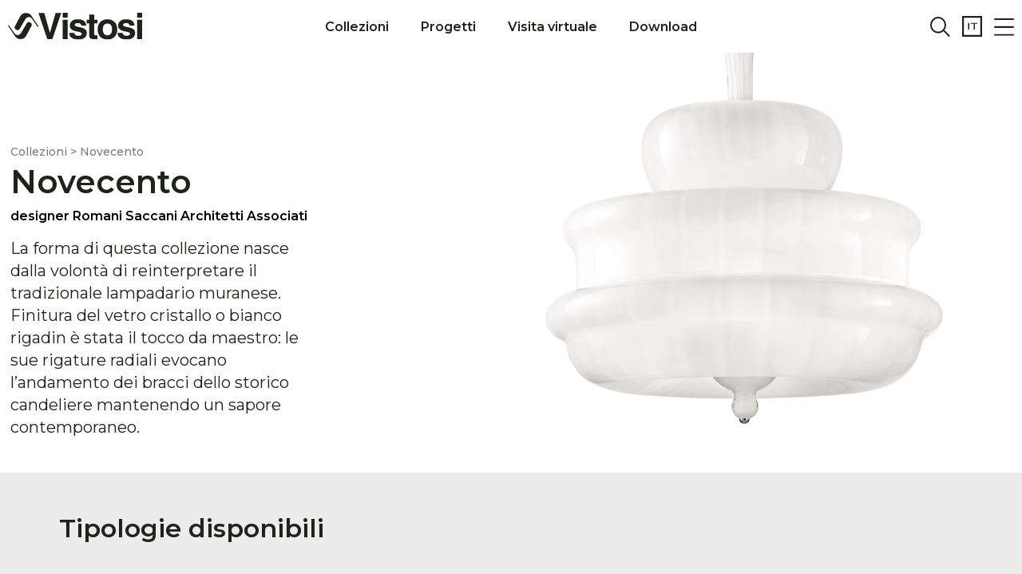

--- FILE ---
content_type: text/html; charset=UTF-8
request_url: https://vistosi.it/collezioni-lampade-vetro/novecento/
body_size: 53541
content:
<!--string(34) "collezioni-lampade-vetro/novecento"
array(2) {
  [0]=>
  string(24) "collezioni-lampade-vetro"
  [1]=>
  string(9) "novecento"
}
-->
<!doctype html>
<html lang="it-IT">
<!-- header --> 

<head>
	<meta charset="UTF-8">
		<meta name="viewport" content="width=device-width, initial-scale=1">
	<link rel="profile" href="https://gmpg.org/xfn/11">
	<meta name='robots' content='index, follow, max-image-preview:large, max-snippet:-1, max-video-preview:-1' />
	<style>img:is([sizes="auto" i], [sizes^="auto," i]) { contain-intrinsic-size: 3000px 1500px }</style>
	<link rel="alternate" hreflang="en" href="https://vistosi.it/design-glass-lamps-collections/novecento/?lang=en" />
<link rel="alternate" hreflang="it" href="https://vistosi.it/collezioni/novecento/" />
<link rel="alternate" hreflang="x-default" href="https://vistosi.it/collezioni/novecento/" />

	<!-- This site is optimized with the Yoast SEO plugin v21.9.1 - https://yoast.com/wordpress/plugins/seo/ -->
	<title>Novecento - Vistosi</title>
	<meta property="og:locale" content="it_IT" />
	<meta property="og:type" content="article" />
	<meta property="og:title" content="Novecento - Vistosi" />
	<meta property="og:url" content="https://vistosi.it/collezioni/novecento/" />
	<meta property="og:site_name" content="Vistosi" />
	<meta property="article:publisher" content="https://it-it.facebook.com/VetreriaVistosi/" />
	<meta property="article:modified_time" content="2023-01-26T13:18:20+00:00" />
	<meta name="twitter:card" content="summary_large_image" />
	<script type="application/ld+json" class="yoast-schema-graph">{"@context":"https://schema.org","@graph":[{"@type":"WebPage","@id":"https://vistosi.it/collezioni/novecento/","url":"https://vistosi.it/collezioni/novecento/","name":"Novecento - Vistosi","isPartOf":{"@id":"https://vistosi.it/#website"},"datePublished":"2022-05-04T08:57:21+00:00","dateModified":"2023-01-26T13:18:20+00:00","breadcrumb":{"@id":"https://vistosi.it/collezioni/novecento/#breadcrumb"},"inLanguage":"it-IT","potentialAction":[{"@type":"ReadAction","target":["https://vistosi.it/collezioni/novecento/"]}]},{"@type":"BreadcrumbList","@id":"https://vistosi.it/collezioni/novecento/#breadcrumb","itemListElement":[{"@type":"ListItem","position":1,"name":"Home","item":"https://vistosi.it/"},{"@type":"ListItem","position":2,"name":"Novecento"}]},{"@type":"WebSite","@id":"https://vistosi.it/#website","url":"https://vistosi.it/","name":"Vistosi","description":"Design italiano per il tuo sistema di illuminazione","publisher":{"@id":"https://vistosi.it/#organization"},"potentialAction":[{"@type":"SearchAction","target":{"@type":"EntryPoint","urlTemplate":"https://vistosi.it/?s={search_term_string}"},"query-input":"required name=search_term_string"}],"inLanguage":"it-IT"},{"@type":"Organization","@id":"https://vistosi.it/#organization","name":"Vistosi srl","url":"https://vistosi.it/","logo":{"@type":"ImageObject","inLanguage":"it-IT","@id":"https://vistosi.it/#/schema/logo/image/","url":"https://vistosi.it/wp-content/uploads/2022/04/logo_nero.svg","contentUrl":"https://vistosi.it/wp-content/uploads/2022/04/logo_nero.svg","width":1,"height":1,"caption":"Vistosi srl"},"image":{"@id":"https://vistosi.it/#/schema/logo/image/"},"sameAs":["https://it-it.facebook.com/VetreriaVistosi/","https://www.instagram.com/vistosi_lighting/?hl=it","https://www.pinterest.it/vetreriavistosi/","https://www.linkedin.com/company/vistosi/?originalSubdomain=it","https://www.youtube.com/channel/UCSfLOX8gt861E1igzlHgeDg"]}]}</script>
	<!-- / Yoast SEO plugin. -->


<link rel='dns-prefetch' href='//cdnjs.cloudflare.com' />
<link rel='dns-prefetch' href='//www.googletagmanager.com' />
<link rel="alternate" type="application/rss+xml" title="Vistosi &raquo; Feed" href="https://vistosi.it/feed/" />
<link rel="alternate" type="application/rss+xml" title="Vistosi &raquo; Feed dei commenti" href="https://vistosi.it/comments/feed/" />
<script>
window._wpemojiSettings = {"baseUrl":"https:\/\/s.w.org\/images\/core\/emoji\/15.0.3\/72x72\/","ext":".png","svgUrl":"https:\/\/s.w.org\/images\/core\/emoji\/15.0.3\/svg\/","svgExt":".svg","source":{"concatemoji":"https:\/\/vistosi.it\/wp-includes\/js\/wp-emoji-release.min.js?ver=6.7.4"}};
/*! This file is auto-generated */
!function(i,n){var o,s,e;function c(e){try{var t={supportTests:e,timestamp:(new Date).valueOf()};sessionStorage.setItem(o,JSON.stringify(t))}catch(e){}}function p(e,t,n){e.clearRect(0,0,e.canvas.width,e.canvas.height),e.fillText(t,0,0);var t=new Uint32Array(e.getImageData(0,0,e.canvas.width,e.canvas.height).data),r=(e.clearRect(0,0,e.canvas.width,e.canvas.height),e.fillText(n,0,0),new Uint32Array(e.getImageData(0,0,e.canvas.width,e.canvas.height).data));return t.every(function(e,t){return e===r[t]})}function u(e,t,n){switch(t){case"flag":return n(e,"\ud83c\udff3\ufe0f\u200d\u26a7\ufe0f","\ud83c\udff3\ufe0f\u200b\u26a7\ufe0f")?!1:!n(e,"\ud83c\uddfa\ud83c\uddf3","\ud83c\uddfa\u200b\ud83c\uddf3")&&!n(e,"\ud83c\udff4\udb40\udc67\udb40\udc62\udb40\udc65\udb40\udc6e\udb40\udc67\udb40\udc7f","\ud83c\udff4\u200b\udb40\udc67\u200b\udb40\udc62\u200b\udb40\udc65\u200b\udb40\udc6e\u200b\udb40\udc67\u200b\udb40\udc7f");case"emoji":return!n(e,"\ud83d\udc26\u200d\u2b1b","\ud83d\udc26\u200b\u2b1b")}return!1}function f(e,t,n){var r="undefined"!=typeof WorkerGlobalScope&&self instanceof WorkerGlobalScope?new OffscreenCanvas(300,150):i.createElement("canvas"),a=r.getContext("2d",{willReadFrequently:!0}),o=(a.textBaseline="top",a.font="600 32px Arial",{});return e.forEach(function(e){o[e]=t(a,e,n)}),o}function t(e){var t=i.createElement("script");t.src=e,t.defer=!0,i.head.appendChild(t)}"undefined"!=typeof Promise&&(o="wpEmojiSettingsSupports",s=["flag","emoji"],n.supports={everything:!0,everythingExceptFlag:!0},e=new Promise(function(e){i.addEventListener("DOMContentLoaded",e,{once:!0})}),new Promise(function(t){var n=function(){try{var e=JSON.parse(sessionStorage.getItem(o));if("object"==typeof e&&"number"==typeof e.timestamp&&(new Date).valueOf()<e.timestamp+604800&&"object"==typeof e.supportTests)return e.supportTests}catch(e){}return null}();if(!n){if("undefined"!=typeof Worker&&"undefined"!=typeof OffscreenCanvas&&"undefined"!=typeof URL&&URL.createObjectURL&&"undefined"!=typeof Blob)try{var e="postMessage("+f.toString()+"("+[JSON.stringify(s),u.toString(),p.toString()].join(",")+"));",r=new Blob([e],{type:"text/javascript"}),a=new Worker(URL.createObjectURL(r),{name:"wpTestEmojiSupports"});return void(a.onmessage=function(e){c(n=e.data),a.terminate(),t(n)})}catch(e){}c(n=f(s,u,p))}t(n)}).then(function(e){for(var t in e)n.supports[t]=e[t],n.supports.everything=n.supports.everything&&n.supports[t],"flag"!==t&&(n.supports.everythingExceptFlag=n.supports.everythingExceptFlag&&n.supports[t]);n.supports.everythingExceptFlag=n.supports.everythingExceptFlag&&!n.supports.flag,n.DOMReady=!1,n.readyCallback=function(){n.DOMReady=!0}}).then(function(){return e}).then(function(){var e;n.supports.everything||(n.readyCallback(),(e=n.source||{}).concatemoji?t(e.concatemoji):e.wpemoji&&e.twemoji&&(t(e.twemoji),t(e.wpemoji)))}))}((window,document),window._wpemojiSettings);
</script>

<style id='wp-emoji-styles-inline-css'>

	img.wp-smiley, img.emoji {
		display: inline !important;
		border: none !important;
		box-shadow: none !important;
		height: 1em !important;
		width: 1em !important;
		margin: 0 0.07em !important;
		vertical-align: -0.1em !important;
		background: none !important;
		padding: 0 !important;
	}
</style>
<link rel='stylesheet' id='wp-block-library-css' href='https://vistosi.it/wp-includes/css/dist/block-library/style.min.css?ver=6.7.4' media='all' />
<link rel='stylesheet' id='jet-engine-frontend-css' href='https://vistosi.it/wp-content/plugins/jet-engine/assets/css/frontend.css?ver=3.6.2' media='all' />
<style id='global-styles-inline-css'>
:root{--wp--preset--aspect-ratio--square: 1;--wp--preset--aspect-ratio--4-3: 4/3;--wp--preset--aspect-ratio--3-4: 3/4;--wp--preset--aspect-ratio--3-2: 3/2;--wp--preset--aspect-ratio--2-3: 2/3;--wp--preset--aspect-ratio--16-9: 16/9;--wp--preset--aspect-ratio--9-16: 9/16;--wp--preset--color--black: #000000;--wp--preset--color--cyan-bluish-gray: #abb8c3;--wp--preset--color--white: #ffffff;--wp--preset--color--pale-pink: #f78da7;--wp--preset--color--vivid-red: #cf2e2e;--wp--preset--color--luminous-vivid-orange: #ff6900;--wp--preset--color--luminous-vivid-amber: #fcb900;--wp--preset--color--light-green-cyan: #7bdcb5;--wp--preset--color--vivid-green-cyan: #00d084;--wp--preset--color--pale-cyan-blue: #8ed1fc;--wp--preset--color--vivid-cyan-blue: #0693e3;--wp--preset--color--vivid-purple: #9b51e0;--wp--preset--gradient--vivid-cyan-blue-to-vivid-purple: linear-gradient(135deg,rgba(6,147,227,1) 0%,rgb(155,81,224) 100%);--wp--preset--gradient--light-green-cyan-to-vivid-green-cyan: linear-gradient(135deg,rgb(122,220,180) 0%,rgb(0,208,130) 100%);--wp--preset--gradient--luminous-vivid-amber-to-luminous-vivid-orange: linear-gradient(135deg,rgba(252,185,0,1) 0%,rgba(255,105,0,1) 100%);--wp--preset--gradient--luminous-vivid-orange-to-vivid-red: linear-gradient(135deg,rgba(255,105,0,1) 0%,rgb(207,46,46) 100%);--wp--preset--gradient--very-light-gray-to-cyan-bluish-gray: linear-gradient(135deg,rgb(238,238,238) 0%,rgb(169,184,195) 100%);--wp--preset--gradient--cool-to-warm-spectrum: linear-gradient(135deg,rgb(74,234,220) 0%,rgb(151,120,209) 20%,rgb(207,42,186) 40%,rgb(238,44,130) 60%,rgb(251,105,98) 80%,rgb(254,248,76) 100%);--wp--preset--gradient--blush-light-purple: linear-gradient(135deg,rgb(255,206,236) 0%,rgb(152,150,240) 100%);--wp--preset--gradient--blush-bordeaux: linear-gradient(135deg,rgb(254,205,165) 0%,rgb(254,45,45) 50%,rgb(107,0,62) 100%);--wp--preset--gradient--luminous-dusk: linear-gradient(135deg,rgb(255,203,112) 0%,rgb(199,81,192) 50%,rgb(65,88,208) 100%);--wp--preset--gradient--pale-ocean: linear-gradient(135deg,rgb(255,245,203) 0%,rgb(182,227,212) 50%,rgb(51,167,181) 100%);--wp--preset--gradient--electric-grass: linear-gradient(135deg,rgb(202,248,128) 0%,rgb(113,206,126) 100%);--wp--preset--gradient--midnight: linear-gradient(135deg,rgb(2,3,129) 0%,rgb(40,116,252) 100%);--wp--preset--font-size--small: 13px;--wp--preset--font-size--medium: 20px;--wp--preset--font-size--large: 36px;--wp--preset--font-size--x-large: 42px;--wp--preset--spacing--20: 0.44rem;--wp--preset--spacing--30: 0.67rem;--wp--preset--spacing--40: 1rem;--wp--preset--spacing--50: 1.5rem;--wp--preset--spacing--60: 2.25rem;--wp--preset--spacing--70: 3.38rem;--wp--preset--spacing--80: 5.06rem;--wp--preset--shadow--natural: 6px 6px 9px rgba(0, 0, 0, 0.2);--wp--preset--shadow--deep: 12px 12px 50px rgba(0, 0, 0, 0.4);--wp--preset--shadow--sharp: 6px 6px 0px rgba(0, 0, 0, 0.2);--wp--preset--shadow--outlined: 6px 6px 0px -3px rgba(255, 255, 255, 1), 6px 6px rgba(0, 0, 0, 1);--wp--preset--shadow--crisp: 6px 6px 0px rgba(0, 0, 0, 1);}:root { --wp--style--global--content-size: 800px;--wp--style--global--wide-size: 1200px; }:where(body) { margin: 0; }.wp-site-blocks > .alignleft { float: left; margin-right: 2em; }.wp-site-blocks > .alignright { float: right; margin-left: 2em; }.wp-site-blocks > .aligncenter { justify-content: center; margin-left: auto; margin-right: auto; }:where(.wp-site-blocks) > * { margin-block-start: 24px; margin-block-end: 0; }:where(.wp-site-blocks) > :first-child { margin-block-start: 0; }:where(.wp-site-blocks) > :last-child { margin-block-end: 0; }:root { --wp--style--block-gap: 24px; }:root :where(.is-layout-flow) > :first-child{margin-block-start: 0;}:root :where(.is-layout-flow) > :last-child{margin-block-end: 0;}:root :where(.is-layout-flow) > *{margin-block-start: 24px;margin-block-end: 0;}:root :where(.is-layout-constrained) > :first-child{margin-block-start: 0;}:root :where(.is-layout-constrained) > :last-child{margin-block-end: 0;}:root :where(.is-layout-constrained) > *{margin-block-start: 24px;margin-block-end: 0;}:root :where(.is-layout-flex){gap: 24px;}:root :where(.is-layout-grid){gap: 24px;}.is-layout-flow > .alignleft{float: left;margin-inline-start: 0;margin-inline-end: 2em;}.is-layout-flow > .alignright{float: right;margin-inline-start: 2em;margin-inline-end: 0;}.is-layout-flow > .aligncenter{margin-left: auto !important;margin-right: auto !important;}.is-layout-constrained > .alignleft{float: left;margin-inline-start: 0;margin-inline-end: 2em;}.is-layout-constrained > .alignright{float: right;margin-inline-start: 2em;margin-inline-end: 0;}.is-layout-constrained > .aligncenter{margin-left: auto !important;margin-right: auto !important;}.is-layout-constrained > :where(:not(.alignleft):not(.alignright):not(.alignfull)){max-width: var(--wp--style--global--content-size);margin-left: auto !important;margin-right: auto !important;}.is-layout-constrained > .alignwide{max-width: var(--wp--style--global--wide-size);}body .is-layout-flex{display: flex;}.is-layout-flex{flex-wrap: wrap;align-items: center;}.is-layout-flex > :is(*, div){margin: 0;}body .is-layout-grid{display: grid;}.is-layout-grid > :is(*, div){margin: 0;}body{padding-top: 0px;padding-right: 0px;padding-bottom: 0px;padding-left: 0px;}a:where(:not(.wp-element-button)){text-decoration: underline;}:root :where(.wp-element-button, .wp-block-button__link){background-color: #32373c;border-width: 0;color: #fff;font-family: inherit;font-size: inherit;line-height: inherit;padding: calc(0.667em + 2px) calc(1.333em + 2px);text-decoration: none;}.has-black-color{color: var(--wp--preset--color--black) !important;}.has-cyan-bluish-gray-color{color: var(--wp--preset--color--cyan-bluish-gray) !important;}.has-white-color{color: var(--wp--preset--color--white) !important;}.has-pale-pink-color{color: var(--wp--preset--color--pale-pink) !important;}.has-vivid-red-color{color: var(--wp--preset--color--vivid-red) !important;}.has-luminous-vivid-orange-color{color: var(--wp--preset--color--luminous-vivid-orange) !important;}.has-luminous-vivid-amber-color{color: var(--wp--preset--color--luminous-vivid-amber) !important;}.has-light-green-cyan-color{color: var(--wp--preset--color--light-green-cyan) !important;}.has-vivid-green-cyan-color{color: var(--wp--preset--color--vivid-green-cyan) !important;}.has-pale-cyan-blue-color{color: var(--wp--preset--color--pale-cyan-blue) !important;}.has-vivid-cyan-blue-color{color: var(--wp--preset--color--vivid-cyan-blue) !important;}.has-vivid-purple-color{color: var(--wp--preset--color--vivid-purple) !important;}.has-black-background-color{background-color: var(--wp--preset--color--black) !important;}.has-cyan-bluish-gray-background-color{background-color: var(--wp--preset--color--cyan-bluish-gray) !important;}.has-white-background-color{background-color: var(--wp--preset--color--white) !important;}.has-pale-pink-background-color{background-color: var(--wp--preset--color--pale-pink) !important;}.has-vivid-red-background-color{background-color: var(--wp--preset--color--vivid-red) !important;}.has-luminous-vivid-orange-background-color{background-color: var(--wp--preset--color--luminous-vivid-orange) !important;}.has-luminous-vivid-amber-background-color{background-color: var(--wp--preset--color--luminous-vivid-amber) !important;}.has-light-green-cyan-background-color{background-color: var(--wp--preset--color--light-green-cyan) !important;}.has-vivid-green-cyan-background-color{background-color: var(--wp--preset--color--vivid-green-cyan) !important;}.has-pale-cyan-blue-background-color{background-color: var(--wp--preset--color--pale-cyan-blue) !important;}.has-vivid-cyan-blue-background-color{background-color: var(--wp--preset--color--vivid-cyan-blue) !important;}.has-vivid-purple-background-color{background-color: var(--wp--preset--color--vivid-purple) !important;}.has-black-border-color{border-color: var(--wp--preset--color--black) !important;}.has-cyan-bluish-gray-border-color{border-color: var(--wp--preset--color--cyan-bluish-gray) !important;}.has-white-border-color{border-color: var(--wp--preset--color--white) !important;}.has-pale-pink-border-color{border-color: var(--wp--preset--color--pale-pink) !important;}.has-vivid-red-border-color{border-color: var(--wp--preset--color--vivid-red) !important;}.has-luminous-vivid-orange-border-color{border-color: var(--wp--preset--color--luminous-vivid-orange) !important;}.has-luminous-vivid-amber-border-color{border-color: var(--wp--preset--color--luminous-vivid-amber) !important;}.has-light-green-cyan-border-color{border-color: var(--wp--preset--color--light-green-cyan) !important;}.has-vivid-green-cyan-border-color{border-color: var(--wp--preset--color--vivid-green-cyan) !important;}.has-pale-cyan-blue-border-color{border-color: var(--wp--preset--color--pale-cyan-blue) !important;}.has-vivid-cyan-blue-border-color{border-color: var(--wp--preset--color--vivid-cyan-blue) !important;}.has-vivid-purple-border-color{border-color: var(--wp--preset--color--vivid-purple) !important;}.has-vivid-cyan-blue-to-vivid-purple-gradient-background{background: var(--wp--preset--gradient--vivid-cyan-blue-to-vivid-purple) !important;}.has-light-green-cyan-to-vivid-green-cyan-gradient-background{background: var(--wp--preset--gradient--light-green-cyan-to-vivid-green-cyan) !important;}.has-luminous-vivid-amber-to-luminous-vivid-orange-gradient-background{background: var(--wp--preset--gradient--luminous-vivid-amber-to-luminous-vivid-orange) !important;}.has-luminous-vivid-orange-to-vivid-red-gradient-background{background: var(--wp--preset--gradient--luminous-vivid-orange-to-vivid-red) !important;}.has-very-light-gray-to-cyan-bluish-gray-gradient-background{background: var(--wp--preset--gradient--very-light-gray-to-cyan-bluish-gray) !important;}.has-cool-to-warm-spectrum-gradient-background{background: var(--wp--preset--gradient--cool-to-warm-spectrum) !important;}.has-blush-light-purple-gradient-background{background: var(--wp--preset--gradient--blush-light-purple) !important;}.has-blush-bordeaux-gradient-background{background: var(--wp--preset--gradient--blush-bordeaux) !important;}.has-luminous-dusk-gradient-background{background: var(--wp--preset--gradient--luminous-dusk) !important;}.has-pale-ocean-gradient-background{background: var(--wp--preset--gradient--pale-ocean) !important;}.has-electric-grass-gradient-background{background: var(--wp--preset--gradient--electric-grass) !important;}.has-midnight-gradient-background{background: var(--wp--preset--gradient--midnight) !important;}.has-small-font-size{font-size: var(--wp--preset--font-size--small) !important;}.has-medium-font-size{font-size: var(--wp--preset--font-size--medium) !important;}.has-large-font-size{font-size: var(--wp--preset--font-size--large) !important;}.has-x-large-font-size{font-size: var(--wp--preset--font-size--x-large) !important;}
:root :where(.wp-block-pullquote){font-size: 1.5em;line-height: 1.6;}
</style>
<link rel='stylesheet' id='wpda_wpdp_public-css' href='https://vistosi.it/wp-content/plugins/wp-data-access/public/../assets/css/wpda_public.css?ver=5.5.29' media='all' />
<link rel='stylesheet' id='wpml-blocks-css' href='https://vistosi.it/wp-content/plugins/sitepress-multilingual-cms/dist/css/blocks/styles.css?ver=4.6.15' media='all' />
<link rel='stylesheet' id='hide-admin-bar-based-on-user-roles-css' href='https://vistosi.it/wp-content/plugins/hide-admin-bar-based-on-user-roles/public/css/hide-admin-bar-based-on-user-roles-public.css?ver=4.1.0' media='all' />
<link rel='stylesheet' id='sswcmaat-styles-css' href='https://vistosi.it/wp-content/plugins/ss-woocommerce-myaccount-ajax-tabs/assets/css/sswcmaat.plugin.css' media='all' />
<link rel='stylesheet' id='wcb2bsa_frontend-css' href='https://vistosi.it/wp-content/plugins/vistosi-custom-agents/assets/css/frontend.min.css?ver=1.0.0' media='all' />
<link rel='stylesheet' id='select2_custom_agents-css' href='https://cdnjs.cloudflare.com/ajax/libs/select2/4.0.3/css/select2.min.css?ver=6.7.4' media='all' />
<link rel='stylesheet' id='woocommerce-layout-css' href='https://vistosi.it/wp-content/plugins/woocommerce/assets/css/woocommerce-layout.css?ver=8.5.2' media='all' />
<link rel='stylesheet' id='woocommerce-smallscreen-css' href='https://vistosi.it/wp-content/plugins/woocommerce/assets/css/woocommerce-smallscreen.css?ver=8.5.2' media='only screen and (max-width: 768px)' />
<link rel='stylesheet' id='woocommerce-general-css' href='https://vistosi.it/wp-content/plugins/woocommerce/assets/css/woocommerce.css?ver=8.5.2' media='all' />
<style id='woocommerce-inline-inline-css'>
.woocommerce form .form-row .required { visibility: visible; }
</style>
<link rel='stylesheet' id='wpml-legacy-horizontal-list-0-css' href='https://vistosi.it/wp-content/plugins/sitepress-multilingual-cms/templates/language-switchers/legacy-list-horizontal/style.min.css?ver=1' media='all' />
<link rel='stylesheet' id='WOOSASC_front_style-css' href='https://vistosi.it/wp-content/plugins/Save-and-Share-Cart-for-WooCommerce-main/includes/css/woosasc_front_style.css?ver=1.0.0' media='all' />
<link rel='stylesheet' id='WOOSASC_front_fa_css-css' href='https://vistosi.it/wp-content/plugins/Save-and-Share-Cart-for-WooCommerce-main/includes/css/font-awesome.min.css?ver=1.0.0' media='all' />
<link rel='stylesheet' id='hello-elementor-css' href='https://vistosi.it/wp-content/themes/hello-elementor/style.min.css?ver=3.2.1' media='all' />
<link rel='stylesheet' id='hello-elementor-theme-style-css' href='https://vistosi.it/wp-content/themes/hello-elementor/theme.min.css?ver=3.2.1' media='all' />
<link rel='stylesheet' id='hello-elementor-header-footer-css' href='https://vistosi.it/wp-content/themes/hello-elementor/header-footer.min.css?ver=3.2.1' media='all' />
<link rel='stylesheet' id='dflip-style-css' href='https://vistosi.it/wp-content/plugins/3d-flipbook-dflip-lite/assets/css/dflip.min.css?ver=2.3.53' media='all' />
<link rel='stylesheet' id='wpdreams-asl-basic-css' href='https://vistosi.it/wp-content/plugins/ajax-search-lite/css/style.basic.css?ver=4.12.5' media='all' />
<link rel='stylesheet' id='wpdreams-asl-instance-css' href='https://vistosi.it/wp-content/plugins/ajax-search-lite/css/style-underline.css?ver=4.12.5' media='all' />
<link rel='stylesheet' id='elementor-frontend-css' href='https://vistosi.it/wp-content/plugins/elementor/assets/css/frontend.min.css?ver=3.26.4' media='all' />
<style id='elementor-frontend-inline-css'>
.elementor-246 .elementor-element.elementor-element-29ee744:not(.elementor-motion-effects-element-type-background) > .elementor-widget-wrap, .elementor-246 .elementor-element.elementor-element-29ee744 > .elementor-widget-wrap > .elementor-motion-effects-container > .elementor-motion-effects-layer{background-image:url("https://vistosi.it/wp-content/uploads/2022/04/vistosi_collezioni_novecento.webp");}
</style>
<link rel='stylesheet' id='widget-image-css' href='https://vistosi.it/wp-content/plugins/elementor/assets/css/widget-image.min.css?ver=3.26.4' media='all' />
<link rel='stylesheet' id='widget-nav-menu-css' href='https://vistosi.it/wp-content/plugins/elementor-pro/assets/css/widget-nav-menu.min.css?ver=3.26.3' media='all' />
<link rel='stylesheet' id='widget-text-editor-css' href='https://vistosi.it/wp-content/plugins/elementor/assets/css/widget-text-editor.min.css?ver=3.26.4' media='all' />
<link rel='stylesheet' id='widget-form-css' href='https://vistosi.it/wp-content/plugins/elementor-pro/assets/css/widget-form.min.css?ver=3.26.3' media='all' />
<link rel='stylesheet' id='widget-heading-css' href='https://vistosi.it/wp-content/plugins/elementor/assets/css/widget-heading.min.css?ver=3.26.4' media='all' />
<link rel='stylesheet' id='widget-spacer-css' href='https://vistosi.it/wp-content/plugins/elementor/assets/css/widget-spacer.min.css?ver=3.26.4' media='all' />
<link rel='stylesheet' id='swiper-css' href='https://vistosi.it/wp-content/plugins/elementor/assets/lib/swiper/v8/css/swiper.min.css?ver=8.4.5' media='all' />
<link rel='stylesheet' id='e-swiper-css' href='https://vistosi.it/wp-content/plugins/elementor/assets/css/conditionals/e-swiper.min.css?ver=3.26.4' media='all' />
<link rel='stylesheet' id='widget-image-carousel-css' href='https://vistosi.it/wp-content/plugins/elementor/assets/css/widget-image-carousel.min.css?ver=3.26.4' media='all' />
<link rel='stylesheet' id='widget-video-css' href='https://vistosi.it/wp-content/plugins/elementor/assets/css/widget-video.min.css?ver=3.26.4' media='all' />
<link rel='stylesheet' id='elementor-icons-css' href='https://vistosi.it/wp-content/plugins/elementor/assets/lib/eicons/css/elementor-icons.min.css?ver=5.34.0' media='all' />
<link rel='stylesheet' id='elementor-post-5-css' href='https://vistosi.it/wp-content/uploads/elementor/css/post-5.css?ver=1742456057' media='all' />
<link rel='stylesheet' id='font-awesome-5-all-css' href='https://vistosi.it/wp-content/plugins/elementor/assets/lib/font-awesome/css/all.min.css?ver=3.26.4' media='all' />
<link rel='stylesheet' id='font-awesome-4-shim-css' href='https://vistosi.it/wp-content/plugins/elementor/assets/lib/font-awesome/css/v4-shims.min.css?ver=3.26.4' media='all' />
<link rel='stylesheet' id='elementor-post-9-css' href='https://vistosi.it/wp-content/uploads/elementor/css/post-9.css?ver=1749482086' media='all' />
<link rel='stylesheet' id='elementor-post-13-css' href='https://vistosi.it/wp-content/uploads/elementor/css/post-13.css?ver=1742456066' media='all' />
<link rel='stylesheet' id='elementor-post-246-css' href='https://vistosi.it/wp-content/uploads/elementor/css/post-246.css?ver=1742456067' media='all' />
<link rel='stylesheet' id='elementor-post-28619-css' href='https://vistosi.it/wp-content/uploads/elementor/css/post-28619.css?ver=1742456067' media='all' />
<link rel='stylesheet' id='elementor-post-26678-css' href='https://vistosi.it/wp-content/uploads/elementor/css/post-26678.css?ver=1742456002' media='all' />
<link rel='stylesheet' id='elementor-post-28183-css' href='https://vistosi.it/wp-content/uploads/elementor/css/post-28183.css?ver=1742456067' media='all' />
<link rel='stylesheet' id='elementor-post-7785-css' href='https://vistosi.it/wp-content/uploads/elementor/css/post-7785.css?ver=1742456002' media='all' />
<link rel='stylesheet' id='hello-elementor-child-style-css' href='https://vistosi.it/wp-content/themes/vistosithemechild/style.css?ver=1.0.0' media='all' />
<link rel='stylesheet' id='jquery-chosen-css' href='https://vistosi.it/wp-content/plugins/jet-search/assets/lib/chosen/chosen.min.css?ver=1.8.7' media='all' />
<link rel='stylesheet' id='jet-search-css' href='https://vistosi.it/wp-content/plugins/jet-search/assets/css/jet-search.css?ver=3.5.5.1' media='all' />
<link rel='stylesheet' id='google-fonts-1-css' href='https://fonts.googleapis.com/css?family=Montserrat%3A100%2C100italic%2C200%2C200italic%2C300%2C300italic%2C400%2C400italic%2C500%2C500italic%2C600%2C600italic%2C700%2C700italic%2C800%2C800italic%2C900%2C900italic&#038;display=auto&#038;ver=6.7.4' media='all' />
<link rel='stylesheet' id='elementor-icons-shared-0-css' href='https://vistosi.it/wp-content/plugins/elementor/assets/lib/font-awesome/css/fontawesome.min.css?ver=5.15.3' media='all' />
<link rel='stylesheet' id='elementor-icons-fa-solid-css' href='https://vistosi.it/wp-content/plugins/elementor/assets/lib/font-awesome/css/solid.min.css?ver=5.15.3' media='all' />
<link rel="preconnect" href="https://fonts.gstatic.com/" crossorigin><script id="wpml-cookie-js-extra">
var wpml_cookies = {"wp-wpml_current_language":{"value":"it","expires":1,"path":"\/"}};
var wpml_cookies = {"wp-wpml_current_language":{"value":"it","expires":1,"path":"\/"}};
</script>
<script src="https://vistosi.it/wp-content/plugins/sitepress-multilingual-cms/res/js/cookies/language-cookie.js?ver=4.6.15" id="wpml-cookie-js" defer data-wp-strategy="defer"></script>
<script src="https://vistosi.it/wp-includes/js/jquery/jquery.min.js?ver=3.7.1" id="jquery-core-js"></script>
<script src="https://vistosi.it/wp-includes/js/jquery/jquery-migrate.min.js?ver=3.4.1" id="jquery-migrate-js"></script>
<script src="https://vistosi.it/wp-includes/js/underscore.min.js?ver=1.13.7" id="underscore-js"></script>
<script src="https://vistosi.it/wp-includes/js/imagesloaded.min.js?ver=6.7.4" id="imagesLoaded-js"></script>
<script src="https://vistosi.it/wp-includes/js/backbone.min.js?ver=1.6.0" id="backbone-js"></script>
<script id="wp-api-request-js-extra">
var wpApiSettings = {"root":"https:\/\/vistosi.it\/wp-json\/","nonce":"e91394511c","versionString":"wp\/v2\/"};
</script>
<script src="https://vistosi.it/wp-includes/js/api-request.min.js?ver=6.7.4" id="wp-api-request-js"></script>
<script src="https://vistosi.it/wp-includes/js/wp-api.min.js?ver=6.7.4" id="wp-api-js"></script>
<script id="wpda_rest_api-js-extra">
var wpdaApiSettings = {"path":"wpda"};
</script>
<script src="https://vistosi.it/wp-content/plugins/wp-data-access/public/../assets/js/wpda_rest_api.js?ver=5.5.29" id="wpda_rest_api-js"></script>
<script src="https://vistosi.it/wp-content/plugins/hide-admin-bar-based-on-user-roles/public/js/hide-admin-bar-based-on-user-roles-public.js?ver=4.1.0" id="hide-admin-bar-based-on-user-roles-js"></script>
<script src="https://cdnjs.cloudflare.com/ajax/libs/select2/4.0.3/js/select2.min.js?ver=6.7.4" id="select2_custom_agents-js"></script>
<script src="https://vistosi.it/wp-content/plugins/woocommerce/assets/js/jquery-blockui/jquery.blockUI.min.js?ver=2.7.0-wc.8.5.2" id="jquery-blockui-js" defer data-wp-strategy="defer"></script>
<script id="wc-add-to-cart-js-extra">
var wc_add_to_cart_params = {"ajax_url":"\/wp-admin\/admin-ajax.php","wc_ajax_url":"\/?wc-ajax=%%endpoint%%","i18n_view_cart":"View cart","cart_url":"https:\/\/vistosi.it\/carrello\/","is_cart":"","cart_redirect_after_add":"no"};
</script>
<script src="https://vistosi.it/wp-content/plugins/woocommerce/assets/js/frontend/add-to-cart.min.js?ver=8.5.2" id="wc-add-to-cart-js" defer data-wp-strategy="defer"></script>
<script src="https://vistosi.it/wp-content/plugins/woocommerce/assets/js/js-cookie/js.cookie.min.js?ver=2.1.4-wc.8.5.2" id="js-cookie-js" defer data-wp-strategy="defer"></script>
<script id="woocommerce-js-extra">
var woocommerce_params = {"ajax_url":"\/wp-admin\/admin-ajax.php","wc_ajax_url":"\/?wc-ajax=%%endpoint%%"};
</script>
<script src="https://vistosi.it/wp-content/plugins/woocommerce/assets/js/frontend/woocommerce.min.js?ver=8.5.2" id="woocommerce-js" defer data-wp-strategy="defer"></script>
<script id="WOOSASC_admin_script-js-extra">
var ajax_url = "https:\/\/vistosi.it\/wp-admin\/admin-ajax.php";
var woosasc_loader = "https:\/\/vistosi.it\/wp-content\/plugins\/Save-and-Share-Cart-for-WooCommerce-main";
</script>
<script src="https://vistosi.it/wp-content/plugins/Save-and-Share-Cart-for-WooCommerce-main/includes/js/woosasc_front_script.js?ver=1.0.0" id="WOOSASC_admin_script-js"></script>
<script src="https://vistosi.it/wp-content/plugins/weasyfields/assets/js/frontend.js?ver=1.0.0" id="weasyfields-frontend-js"></script>
<script src="https://vistosi.it/wp-content/plugins/elementor/assets/lib/font-awesome/js/v4-shims.min.js?ver=3.26.4" id="font-awesome-4-shim-js"></script>

<!-- Snippet del tag Google (gtag.js) aggiunto da Site Kit -->

<!-- Snippet Google Analytics aggiunto da Site Kit -->
<script src="https://www.googletagmanager.com/gtag/js?id=G-YKLZL72VRS" id="google_gtagjs-js" async></script>
<script id="google_gtagjs-js-after">
window.dataLayer = window.dataLayer || [];function gtag(){dataLayer.push(arguments);}
gtag("set","linker",{"domains":["vistosi.it"]});
gtag("js", new Date());
gtag("set", "developer_id.dZTNiMT", true);
gtag("config", "G-YKLZL72VRS");
</script>

<!-- Snippet del tag Google (gtag.js) finale aggiunto da Site Kit -->
<link rel="https://api.w.org/" href="https://vistosi.it/wp-json/" /><link rel="alternate" title="JSON" type="application/json" href="https://vistosi.it/wp-json/wp/v2/collezioni/3387" /><link rel="EditURI" type="application/rsd+xml" title="RSD" href="https://vistosi.it/xmlrpc.php?rsd" />
<meta name="generator" content="WordPress 6.7.4" />
<meta name="generator" content="WooCommerce 8.5.2" />
<link rel='shortlink' href='https://vistosi.it/?p=3387' />
<link rel="alternate" title="oEmbed (JSON)" type="application/json+oembed" href="https://vistosi.it/wp-json/oembed/1.0/embed?url=https%3A%2F%2Fvistosi.it%2Fcollezioni%2Fnovecento%2F" />
<link rel="alternate" title="oEmbed (XML)" type="text/xml+oembed" href="https://vistosi.it/wp-json/oembed/1.0/embed?url=https%3A%2F%2Fvistosi.it%2Fcollezioni%2Fnovecento%2F&#038;format=xml" />
<meta name="generator" content="WPML ver:4.6.15 stt:1,27;" />
<meta name="generator" content="Site Kit by Google 1.142.0" />	<noscript><style>.woocommerce-product-gallery{ opacity: 1 !important; }</style></noscript>
	<meta name="google-site-verification" content="tRFYfIGAmSgDp9mp09PoWM4QpfmcnAk9BhV1Fd_fxN8">				<link rel="preconnect" href="https://fonts.gstatic.com" crossorigin />
				<link rel="preload" as="style" href="//fonts.googleapis.com/css?family=Open+Sans&display=swap" />
				<link rel="stylesheet" href="//fonts.googleapis.com/css?family=Open+Sans&display=swap" media="all" />
				<meta name="generator" content="Elementor 3.26.4; settings: css_print_method-external, google_font-enabled, font_display-auto">
<style>
	.underline_note {
		font-weight: 700 !important;
	}
	.nota_prezzo {
		font-size: 13px !important;
		margin-bottom: 0px !important;
	}
	.quantity_toggle.quantity_toggle_position {
		display: flex !important;
		width: fit-content !important;
	}
	.quantity_toggle.quantity_toggle_position button, .quantity_toggle.quantity_toggle_position button {
		border: 0px solid;
		color: #000000;
	}
	.quantity_toggle.quantity_toggle_position button:hover, .quantity_toggle.quantity_toggle_position button:focus {
		background-color: #FFFFFF00 !important;
		color: #000000;
		border: 0px solid;
	}
	.quantity_toggle.quantity_toggle_position .quantity_toggle_input {
		border-radius: 0px !important;
		width: 75px;
	}
	.prezzo {
		width: fit-content !important;
	}
	.order_helper_background.ricambio {
		background: url("https://vistosi.it/wp-content/uploads/2023/03/vuoto-1.jpg");
	}
	.select2-dropdown.select2-dropdown--below {
		margin-top: -5px !important;
	}
	.button_ricambi .v-btn__content {
		justify-content: flex-start !important;
		margin-left: unset !important;
	}

	button.button_ricambi.numero_vetro_button {
		min-width: fit-content !important;
	}
	.element_articolo.SEMAISP000M00BC-BCLUE271CE {
		overflow: hidden;
		transform: scale(0.9);
		margin-left: -4px;
	}
	.button_ricambi.numero_vetro_button.v-btn.v-btn--is-elevated.v-btn--has-bg.theme--light.v-size--large.primary {
		padding: 0 3px !important;
	}
	button.button_ricambi.numero_vetro_button {
		min-width: 640px !important;
	}
	.button_ricambi_ordina .v-btn__content {
		justify-content: center !important;
		margin-left: 0px !important;
	}
	@media screen and (min-width: 1244px) {
		.titoli_td_2.product-quantity.fourth_td_product {
			padding-left: 77px !important;
		}
	}
	@media screen and (min-width: 1050px) {
		.woocommerce-cart .select2-dropdown.select2-dropdown--below {
			margin-top: -3px !important;
		}
	}

	.v-slide-group.v-item-group > .v-slide-group__prev {
		margin-left: -52px !important;
	}
	.link_collezione_39058.RIKETPL {
		display: none;
	}
</style>
<style>
 .page-id-10613 .uc_image_carousel_container_holder.ue_post_carousel_item{
    border-radius: 0px !important;
    max-height: 480px !important;
  }
	.page-id-10613  .selected_outline_2{
			background: url(../../plugins/vistosi_downloader/dist/img/select_selected.svg);
			background-repeat: no-repeat;
	}
	.page-id-10613	.uc_image_carousel_content{
		margin-top:0px !important;
		margin-left:0px !important;
	}

	html[lang="en-US"]  .paese_it{
		display: none;
	}
	html[lang="it-IT"]  .paese_eu{
		display: none;
	}
	.tipologie_container .element_en.selected_outline_2{
		background:none !important;
	}
</style>
<style>
	@media screen and (min-width: 2220px) {
		.page-id-10613 .elementor-location-footer {
			margin-top: 155px !important;
		}
	}
</style>
<style>
	.menu-footer a, .menu-header a {
			display: inline-block;
			position: relative;
			z-index: 1;
	}

	.menu-footer a:not(.elementor-item-active)::before, .menu-header a:not(.elementor-item-active)::before {
			content:'';
			position:absolute;
			width: 100%;
			height:1px !important; /* How thick the line is */
			transition: transform 0.7s cubic-bezier(1, 0, 0, 1); /* Adjust the transition duration and timing function here , use website cubic-bezier.com for a fancy timing function */
			background-color: var( --e-global-color-04895b4 )!important; /* Color of the line */
			bottom:0px; /* Vertical positioning of the line*/
			opacity: 1 !important; /* !important is only needed for nav menu element , you can delete it for the others */
			left:0;
			z-index: -3;
			transform: scaleX(0);
			transform-origin:right;
	}

	.menu-footer a:hover::before, .menu-header a:hover::before {
			transform:scaleX(1);
			transform-origin:left;
	}

	.menu-popup .expanded {
		border-bottom: 1px solid #FFFFFF !important;
	}

	.menu-header .elementor-item-active, .menu-footer .elementor-item-active {
		border-bottom: 1px solid var( --e-global-color-04895b4 ) !important;
	}

	.menu-popup .elementor-item-active, .menu-popup [aria-current]:not([aria-current="false"]) {
		border-bottom: 1px solid #FFFFFF !important;
	}
</style>
<style>
.wp-list-table .is_in_stock,
.wp-list-table #is_in_stock,
.woocommerce-page .wp-list-table #price {
  display: none !important;
}
.wp-list-table .price.column-price,
.wp-list-table .column-product_cat {
  display: none !important;
}

.prefix-cart-notes {
  margin-top: 32px !important;
}
@media only screen and (min-width: 768px) and (max-width: 1024px) {
  .elemento_spash_pagina_prodotto {
    width: calc(100vw - 30px) !important;
    display: flex;
    flex-direction: row !important;
  }

  #img-splash-mobile {
    width: calc(50vw - 30px) !important;
  }
}
</style>
<script>
//	jQuery(document).ready(function( $ ){
//		$(".swiper-slide").on("click", function(){
//			let t = 	$(this).find('img').attr('alt');
//			if (t.length > 0)
//			window.location.href = $(this).find('img').attr('alt');
//		});
//	})
</script>
<style>
.faoj3e2ij {
	padding-top: 7px;
}
	
@keyframes spin-custom-sorgente {
  from {
    transform: rotate(0deg);
  }
  to {
    transform: rotate(360deg);
  }
}
</style>
<style>
	.woocommerce-checkout #select2-billing_state-container,
	.woocommerce-checkout #select2-billing_country-container {
		font-weight: 400;
		padding-left: 0;
		color: black;
		opacity: 1;
	}

	.woocommerce-checkout .table_review_order_table_prezzi {
		border-radius: 0 !important;
	}

	.woocommerce-checkout .cart-subtotal th {
		padding-left: 0 !important;
		font-weight: 400 !important;
		color: black !important;
		padding-top: 15px !important;
		padding-bottom: 15px !important;
	}

	.woocommerce-checkout .order-total th {
		font-size: 20px !important;
		padding-left: 0 !important;
		font-weight: 600 !important;
		color: black !important;
		padding-top: 15px !important;
		padding-bottom: 15px !important;
	}

	.woocommerce-checkout .wrapper_b {
		padding-right: 10px !important;
	}
	.woocommerce-checkout .WRAPPER_FORMS_CUSTOM {
		justify-content: space-between;
	}
	.woocommerce-checkout .cart-subtotal td {
		text-align: right;
		margin-right: 0;
		padding-right: 0;
		font-weight: 400 !important;
		opacity: 1;
		color: black;
	}

	.shop_table.woocommerce-checkout-review-order-table.show_table_prodotti
		tr.cart_item
		td {
		background: white !important;
	}

	.woocommerce-checkout .product-name.product-name-prodotti {
		font-weight: 600 !important;
	}

	.woocommerce-checkout .product-name.product-name-prodotti .product-quantity {
		font-weight: 600 !important;
	}

	.woocommerce-checkout .product-total {
		font-weight: 600 !important;
		padding-right: 0 !important;
		text-align: right;
	}
	.woocommerce-checkout .product-total bdi {
		font-weight: 600 !important;
		color: black !important;
		opacity: 1 !important;
	}

	.woocommerce-checkout #WRAPPER_FORMS_CUSTOM {
		justify-content: space-between !important;
	}

	.login_cart_header {
		display: flex;
	}

	.login_cart {
		font-weight: 600;
		margin-right: 10px;
	}
	@media only screen and (min-width: 1280px) {
		.woocommerce-checkout #menu-principale {
			/*margin-left: calc( 50vw - 640px ) !important; */
			width: calc(100vw - 20px) !important;
		}
	}

	@media only screen and (min-width: 1280px) {
		.checkout.woocommerce-checkout {
			width: 1014px !important;
		}
	}

	#order_comments {
		padding-left: 5px !important;
		font-size: 13px;
	}

	th.product-name.product-name-prodotti {
		text-transform: uppercase;
		font-weight: 500 !important;
		opacity: 0.8;
		font-size: 11px !important;
	}
	.table_review_order_table_prezzi
		.shop_table.woocommerce-checkout-review-order-table
		thead {
		display: none;
	}
	#payment .wc_payment_methods.payment_methods.methods {
		display: none;
	}
	.order-total td:last-child {
		text-align: end;
	}
</style>
<style>
	.Hide, .hide, #hide {
		display: none !important;
	}

	.popup-header .elementor-column {
		max-width: 50% !important;
	}

	.popup-header {
		padding: 2% 5% !important;
	}

	.zero-opacity {
		opacity: 0 !important;
	}

	.elementor-slideshow__title {
		display: none !important;
	}
</style>
<style>
	@media screen and (min-width: 1025px) {
		.woocommerce-view-order .titoli_td_2.product-name.second_td_product {
			width: 300px !important;
		}

		.woocommerce-view-order .product-quantity {
			text-align: end !important;
		}

		.woocommerce-view-order .product-subtotal .WRAPPER-TD {
			text-align: end !important;
		}

		.woocommerce-view-order .titoli_td_2.product-quantity.fourth_td_product {
			padding: unset;
		}
	}
</style>
<style>
	 .eicon-chevron-right{
		color: #ff000000 !important;
		background: url(https://vistosi.it/wp-content/uploads/2022/04/slider_arrow_right.svg);
		height: 50px;
		background-repeat: no-repeat;
		width: 26px;
	}
	.eicon-chevron-left{
		color: #ff000000 !important;
		background: url(https://vistosi.it/wp-content/uploads/2022/04/slider_arrow_left.svg);
		height: 50px;
		background-repeat: no-repeat;
		width: 26px;
	}
	/*.elementor-swiper-button.elementor-swiper-button-prev{
		background: url(https://vistosi.it/wp-content/uploads/2022/04/slider_arrow_left.svg);
		background-repeat: no-repeat;	
		margin-left:-25px;
	}

	.elementor-swiper-button.elementor-swiper-button-next{
		background: url(https://vistosi.it/wp-content/uploads/2022/04/slider_arrow_right.svg) !important;
		background-repeat: no-repeat;
		margin-right:-25px;
	}
*/
	@media only screen and (min-width: 1201px)  and (max-width: 1920px) {
		.product-wrapper{
			width: 80vw !important;
		}
		.v-slide-group__content_photo.v-item-group theme--light.v-slide-group.v-slide-group--has-affixes.v-slide-group--is-overflowing.pa-4 {
			width: 55vw !important;
		}
	}

	.elementor-arrows-position-outside .swiper-container {
		width: 100%;
	}
	.elementor-swiper-button-prev {
		margin-left: -40px !important;
	}

	.elementor-swiper-button-next {
		margin-right: -40px !important;
	}
</style>
<style>
	.div_border.GROUPVUE_WRAPPER_LIST.prezzo_unitario_flex {
		margin-bottom: 20px !important;
	}
</style>
<style>
	.contenitore_officina {
		width: 1280px;
		margin: 150px auto;
	}
	.swiper-slide-image {
		padding-left: 25px;
	}
	.infatti_brand p {
		font-size: 20px;
		font-weight: 500;
		opacity: 1;
		color: black;

		width: calc(590px);
	}
	.sezione_numeri {
		margin-top: 150px;
		margin-bottom: 150px;
	}
	.numeri_testo {
		font-size: 120px;
		font-weight: 400;
		line-height: 35px;
	}
	.numeri_testo_2 {
		font-size: 85px;
		font-weight: 400;
		line-height: 35px;
	}
	.subtitle_numeri {
		font-weight: 500;
	}
	.passione_fondaione p {
		font-size: 20px;
		font-weight: 500;
		opacity: 1;
		color: black;

		width: calc(590px);
	}
	.sezione_fondazione,
	.sezione_orientamento {
		padding-left: calc(50vw - 640px);
	}
	.decorativo_lampade p {
		font-size: 24px;
		font-weight: 500;
		opacity: 1;
		color: black;
		margin-left: 50px;
		width: calc(590px);
		margin-top: 150px;
	}
	.progetti_rigorosi p {
		font-size: 24px;
		font-weight: 500;
		opacity: 1;
		color: black;
		width: calc(590px);
		margin-top: 150px;
	}
	.chi_siamo_descrizione p {
		font-size: 20px !important;
		font-weight: 500 !important;
	}
	.chi_siamo_title h2 {
		font-size: 40px !important;
	}
	.colonna_brand,
	.dal_1585_colonna,
	.colonna_passione {
		display: flex;
		align-items: center;
	}

	@media only screen and (min-width: 1325px) {
		.infatti_brand p {
			margin-left: 22%;
		}
	}
	@media only screen and (max-width: 1025px) {
		.infatti_brand p,
		.passione_fondaione p {
			width: 58vw !important;
			margin-top: 50px !important;
			margin-bottom: 50px !important;
		}
	}

	@media only screen and (min-width: 765px) {
		.immagine_destra_timeline {
			margin-top: -45px !important;
		}
		.immagine_piccola {
			margin-top: -100px !important;
		}
		.la_storia_recente {
			text-align: end !important;
		}

		.immagine_2005 {
			margin-top: -82px !important;
			margin-left: 75px;
		}
		.immagine_2003 {
			margin-top: -76px !important;
		}
	}
	.immagine_1945,
	.immagine_1791 {
		margin-left: 60px !important;
	}
	.immagine_1640 {
		margin-top: -100px !important;
		margin-left: 75px !important;
	}
	.immagine_sinistra {
		margin-top: 10px !important;
	}

	@media only screen and (max-width: 765px) {
		.splah_chi_siamo.elementor-container.elementor-column-gap-default {
			display: flex !important;
			flex-direction: column-reverse !important;
		}
		.immagine_d_2019 {
			border: 1px solid black;
			width: 180px !important;
			margin-left: 5% !important;
			margin-bottom: 5% !important;
		}
		.chi_siamo_title {
			margin-top: 50px !important;
			margin-bottom: 50px !important;
		}
	}
	@media only screen and (min-width: 765px) and (max-width: 1045px) {
		.immagine_2016 {
			margin-top: -108px !important;
			margin-left: 50px !important;
		}
	}
	@media only screen and (min-width: 1045px) {
		.immagine_2016_1 {
			margin-top: -80px !important;
			margin-left: 50px !important;
		}
	}
	@media only screen and (max-width: 745px) {
		.infatti_brand p,
		.passione_fondaione p {
			width: 92vw !important;
		}
	}
	@media only screen and (min-width: 1025px) and (max-width: 1325px) {
		.infatti_brand p,
		.passione_fondaione p {
			font-size: 17px !important;
		}
		.chi_siamo_title {
			margin-top: 50px !important;
			margin-top: 50px !important;
			font-size: 34px;
		}
		.chi_siamo_descrizione p,
		.infatti_brand p,
		.passione_fondaione p,
		.decorativo_lampade p {
			font-size: 21px !important;
			font-weight: 400 !important;
		}
		.infatti_brand p {
			width: 42vw !important;
		}
	}
</style>
<script>
	jQuery(document).ready(function( $ ){

		MutationObserver = window.MutationObserver || window.WebKitMutationObserver;
		var observer = new MutationObserver(function(mutations, observer) {
			// fired when a mutation occurs
			//console.log(mutations, observer);
			if($('.jet-scroll-navigation__inner').children().first().hasClass('active')) {
				//console.log('attivo');
				$('.jet-scroll-navigation__inner').hide();
			 } else {
				//console.log('non attivo');
				 $('.jet-scroll-navigation__inner').show();
			 }
			// ...
		});

		// define what element should be observed by the observer
		// and what types of mutations trigger the callback
		observer.observe(document, {
			subtree: true,
			attributes: true
			//...
		});
	});
</script>
<script>
	jQuery(document).ready(function ($) {
		$(".order_helper_background").on("click", function () {
			var d = $(this).attr("data_id");
			window.location.href = "http://vistosi.it/?p=" + d;
		});
	});
</script>
<style>
	.asl_loader-inner.asl_simple-circle{
		display: none !important;
	}
</style>
<style>
.famiglia h1 {
	text-transform: capitalize;
}
.alert-box-custom {
	display: inline-block !important; /* Adatta la larghezza al contenuto */
	border: 1px solid #000000 !important; /* Bordo nero */
	background-color: #f3f3f3 !important; /* Colore di sfondo tenue */
	padding: 12px !important; /* Spaziatura interna */
	border-radius: 2px !important; /* Angoli arrotondati */
	font-size: 16px !important; /* Dimensione del carattere */
	color: #000000 !important; /* Colore del testo */
	margin: 20px 0 !important; /* Margine sopra e sotto */
}
	</style>
<style>
	.ue_timeline_item_icon_holder {
		display: none !important;
	}

	.post_timeline.uc-items-wrapper
		.ue_timeline_item:nth-child(odd)
		.ue_timeline_item_pointer_inside {
		right: -60px !important;
		transform: rotate(180deg) !important;
		background: black;
	}
	.post_timeline.uc-items-wrapper
		.ue_timeline_item:nth-child(even)
		.ue_timeline_item_pointer_inside {
		left: -60px !important;
		transform: rotate(180deg) !important;
		background: black;
	}
	.post_timeline.uc-items-wrapper .time_timeline_pointer_in {
		margin-top: 4px;
		padding-top: -5px;
		position: absolute;
		padding-left: 7px;
		font-weight: 600;
		font-size: 18px;
	}

	.post_timeline.uc-items-wrapper
		.ue_timeline_item:nth-child(even)
		.time_timeline_pointer_in {
		margin-left: -43px !important;
	}
	.ue_timeline_item_content_main {
		background: transparent !important;
	}

	.post_timeline.uc-items-wrapper
		.ue_timeline_item:nth-child(odd)
		.ue_timeline_item_pointer_spacer
		.details {
		margin-left: 90px;
	}
	.post_timeline.uc-items-wrapper
		.ue_timeline_item:nth-child(even)
		.ue_timeline_item_pointer_spacer
		.details {
		position: absolute;
		margin-right: -90px;
	}
	.post_timeline.uc-items-wrapper .details .sottotitolo_timeline {
		width: 570px;
	}
</style>
<script>
	jQuery(window).on('load', function() { 
		
		/*
		 * Selected filters on load
		 */
		function show_collezioni(){
			jQuery('.zero-opacity ').removeClass('zero-opacity');
		}
		function click_sospensioni(){
			jQuery(".jet-radio-list__item input[data-label='Sospensioni']").click(); 
			jQuery(".jet-radio-list__item input[data-label='Suspension']").click(); 
		}
		function click_pendant(){
			jQuery(".jet-radio-list__item input[data-label='Pendant']").click(); 
		}
		function click_tutti(){
			jQuery(".jet-radio-list__item input[data-label='Tutti']").click(); 
		}
		function click_all(){
			jQuery(".jet-radio-list__item input[data-label='All']").click(); 
		}
		setTimeout(click_sospensioni, 1);
		setTimeout(click_tutti, 1);
		setTimeout(show_collezioni, 1600);
		setTimeout(click_pendant, 1600);
		setTimeout(click_all, 1600);
	})
</script>
<style>
	.woocommerce-checkout   #billing_state_field .required {
    display:none !important;
	}
</style>
<style>
@media only screen and (min-width: 1921px) {
  .mx-auto.border-solid.product-wrapper.v-sheet theme--light.elevation-0 {
    width: 1020px !important;
  }
  .v-slide-group__wrapper {
    max-width: 1000px !important;
  }
  .single-product .product-spash-destra .Main_Filter {
    width: 46.5vw !important;
  }
  .single-product .product-spash-destra .wrapper-list-modelli {
    width: 42.5vw !important;
  }

  .woocommerce-cart .shop_table {
    width: 100% !important;
  }
  .woocommmerce-cart .titoli_td {
    width: 100% !important;
  }
  .woocommerce-cart .td_wrapper {
    display: flex !important;
  }
  .woocommerce-cart .prefix-cart-notes {
    width: 12.8vw !important;
  }

  .woocommerce-cart .product-price-342 {
    margin-right: -75px;
  }
  .woocommerce-cart .titoli_td .product-subtotal {
    margin-left: 75px;
  }
}
@media only screen and (min-width: 1019px) {
  .woocommerce-cart .td_wrapper {
    display: flex !important;
    display: flex;
    flex-direction: row;
  }
}
@media only screen and (max-width: 1019px) {
  .prodotto_sezione_gallery .elementor-swiper-button {
    transform: translate(0px, -65px) !important;

    transform: scale(0.45) !important;
  }
  .finitura_vetro.testo_finitura_vetro.maiuscoletto_opaco_piccolo {
    margin-bottom: 60px !important;
  }
}

@media only screen and (min-width: 921px) and (max-width: 1040px) {
  #download_wrapper #app {
    height: 356px !important;
    max-height: 365px !important;
  }
  .download_section .button-scarica {
    margin-left: 8vw;
    margin-top: 2vw;
  }

  .title-download,
  .title-download[data-v-27233d0b] {
    margin-left: 11vw !important;
  }
  .column-download {
    display: flex !important;
    flex-direction: row !important;
    width: 93vw !important;
    margin: 0 auto !important;
  }
}
</style>
<style>
	@media only screen and (max-width: 765px) {
		.splash_chisiamo_section .elementor-container.elementor-column-gap-default {
			display: flex;
			flex-direction: column-reverse;
		}
		.chi_siamo_title {
			margin-top: 50px !important;
		}
		.chi_siamo_descrizione {
			margin-bottom: 20px !important;
		}
		.swiper-slide-image {
			padding-left: 0px !important;
		}

		.colonna_numeri .elementor-widget-wrap.elementor-element-populated {
			margin-right: 0px !important;
		}
		.obiettivo_qualita {
			padding-bottom: 100px !important;
		}
	}
</style>
<style>
	.link_collezione_39058.ASSIBAP {
		display:none;
	}

	.link_collezione_39058.BOLLEPB {
		display:none;
	}

	.link_collezione_39058.BOTFA {
		display:none;
	}

	.link_collezione_39058.BOTLT {
		display:none;
	}

	.link_collezione_39058.CLOTHLT {
		display:none;
	}

	.link_collezione_39058.CLOTHPT {
		display:none;
	}

	.link_collezione_39058.DRESSAP {
		display:none;
	}

	.link_collezione_39058.IMPLOFA {
		display:none;
	}

	.link_collezione_39058.IMPLOLT {
		display:none;
	}

	.link_collezione_39058.LIOPT {
		display:none;
	}

	.link_collezione_39058.RINAPT {
		display:none;
	}

	.link_collezione_39058.SATASP {
		display:none;
	}

	.link_collezione_39058.SEMAIAP {
		display:none;
	}

	.link_collezione_39058.STRDULT {
		display:none;
	}

	.link_collezione_39058.WITHWPL {
		display:none;
	}
	.link_collezione_39058.LIOFA{
		display:none;
	}
	.link_collezione_39058.BACOAP{
		display:none;
	}
	.single-product .jet-radio-list__row.jet-filter-row{
		margin-top:0px !important;
		padding-top:0px !important;
	}
</style>
<style>
	@media screen and (max-width: 500px) {
		.woocommerce-cart .td_wrapper {
			margin-bottom: 21px !important;
		}

		.woocommerce-cart .form_inserimento_rapido ul {
			margin-left: -9vw !important;
		}
	}
	@media screen and (max-width: 1025px) {
		.woocommerce-cart .form_inserimento_rapido li {
			flex-direction: column !important;
		}
	}
	@media only screen and (max-width: 1227px) and (min-width: 1020px) {
		.woocommerce-cart .dowload_fields {
			width: 200px !important;
		}
		.woocommerce-cart .third_td_product {
			width: 20vw !important;
		}
	}

	@media only screen and (max-width: 1250px) and (min-width: 1225px) {
		#quotazione_column {
			margin-left: -57px !important;
		}
	}
	@media only screen and (max-width: 1019px) and (min-width: 400px) {
		.rimuovi_articolo {
			z-index: 1000;
			position: relative;
		}
		.woocommerce-cart .td_wrapper {
			margin-bottom: 21px !important;
		}
	}
</style>
<script>
	try {
		jQuery(document).ready(function ($) {
			$(".page-id-6452 .jet-ajax-search__field").removeAttr("type");
			$(".page-id-10688 .jet-ajax-search__field").removeAttr("type");
			setTimeout(test, 5000);

			function test() {
				$(
					'.jet-redio-list[data-query-var="categorie_video"] .jet-radio-list-wrapper:first-child'
				).click();
			}
		});

		setTimeout(
			function () {
				function displayEntry(entry) {
					if (entry.isIntersecting) {
						let t = document.getElementsByClassName("jet-radio-list__label");
						t.forEach((element) => {
							if (
								element.innerHTML == "Collezioni" &&
								!element.classList.contains("clicked")
							) {
								setTimeout(function () {
									element.click();
									element.classList.add("clicked");
								}, 1500);
							}
							if (
								element.innerHTML == "Collections" &&
								!element.classList.contains("clicked")
							) {
								setTimeout(function () {
									element.click();
									element.classList.add("clicked");
								}, 1500);
							}
						});
					}
				}

				let callback = function (entries, observer) {
					entries.forEach((entry) => {
						displayEntry(entry);
					});
				};
				let options = {
					threshold: 0.4,
				};
				let observer = new IntersectionObserver(callback, options);
				let target = document.getElementById("video");

				try {
					observer.observe(target);
				} catch {}
			},

			1000
		);
	} catch (e) {}
</script>
<style>
	@media only screen and (min-width: 1010px) {
		.woocommerce table.shop_table td {
			padding: 15px 12px;
		}
		.checkout.woocommerce-checkout {
			width: 1010px !important;
		}
		.woocommerce-billing-fields .wrapper_b {
			padding-right: 0px !important;
		}
		.woocommerce-MyAccount-navigation li a {
			text-align: left !important;
			margin-left: 10px !important;
		}
		.login_cart_header a:not(:last-child) {
			margin-right: 10px !important;
		}
		.login_cart_header a:last-child {
			margin-left: 10px !important;
		}
		.table_review_order_table_prezzi {
			margin-bottom: 0px !important;
			padding-bottom: 0px !important;
		}
	}
	.form-row.place-order {
		padding: 20px 40px !important;
	}
	#payment {
		margin-top: -24px;
	}
	.cart_item:last-child td {
		border-bottom: 0px !important;
	}
	.form-row.place-order {
		background: #ececec !important;
	}
	.button_wrapper_order_button {
		display: flex !important;
		flex-direction: row !important;
		justify-content: space-between !important;
	}
	a.checkout_button_torna_indietro:hover {
		background: white !important;

		border: 1px solid;
	}
	#place_order {
		width: 17vw !important;
	}
	#place_order:hover {
		background: trasparent !important;

		border: 1px solid;
	}
	.checkout_button_torna_indietro {
		position: absolute;
		width: 17vw;
		border-radius: 0px;
		background: black;
		padding: 13px;
		font-weight: 400;
		text-align: center;
		color: white;
	}

	#payment {
		border-radius: 0px !important;
		padding-bottom: 1px !important;
	}
	.form-row.place-order {
		margin-bottom: 30px !important;
	}
	.shop_table.woocommerce-checkout-review-order-table tr:last-child td {
		border-bottom: 0px solid black !important;
	}
	.shop_table.woocommerce-checkout-review-order-table tr:last-child th {
		border-bottom: 0px solid black !important;
	}

	@media only screen and (max-width: 1010px) {
		.woocommerce-checkout .show_table_prodotti .product-name-prodotti {
			width: 80%;
		}
		.checkout_button_torna_indietro {
			width: 35vw !important;
		}
		#place_order {
			width: 35vw !important;
		}
		.table_review_order_table_prezzi {
			margin-bottom: 0px !important;
			padding-bottom: 0px !important;
		}
	}
	.woocommerce-checkout .cart_item td.product-total {
		padding-left: 9px;
	}
</style>
<script>
	jQuery(window).on('load', function() { 
		function replace_prev() {
			jQuery('.prev-arrow').empty().append('<img src="https://vistosi.it/wp-content/uploads/2022/04/slider_arrow_left.svg">');
		}
		function replace_next() {
			jQuery('.next-arrow').empty().append('<img src="https://vistosi.it/wp-content/uploads/2022/04/slider_arrow_right.svg">');
		}
		setTimeout(replace_prev(), 1);
		setTimeout(replace_next(), 1);
	});
</script>
<style>
	.order_helper_background.DAMASSP6--P00NI-CRCRG9-1CE {
		margin-left: -7px !important;
	}

	.page-id-22183 .minus,
	.plus {
		display: inline-block;
		width: 20px;
		height: 20px;
		background-color: black;
		color: #fff;
		text-align: center;
		cursor: pointer;
	}
	.page-id-22183 .num {
		padding: 0 10px;
		color: black !important;
	}
</style>
<style>
	.woocommerce-cart .form_inserimento_rapido{
		align-items:flex-end;
	}
	.woocommerce-remove-coupon{
		display:none;
	}
</style>
<style>
	@media only screen and (max-width: 765px) {
		.venice_week {
			width: 250px !important;
		}
		.venice_week2 {
			width: 250px !important;
		}
		.immagine_d_2019 {
			width: 180px !important;
			margin-left: 5% !important;
			margin-bottom: 5% !important;
		}
		.immagine_s_2019 {
			width: 150px !important;
			margin-left: 5% !important;
			margin-bottom: -15% !important;
		}
		.immagine_2016_1 {
			width: 180px !important;
		}
		.immagine_2011 {
			width: 150px !important;
			margin-left: 5% !important;
			margin-bottom: 5% !important;
		}

		.immagine_2009 {
			width: 117px !important;
			margin-left: 5% !important;
			margin-bottom: 5% !important;
		}
		.immagine_nuovi_ricnoscimenti {
			width: 150px !important;
		}
		.immagine_2005 {
			width: 250px !important;
			margin-left: 5% !important;
			margin-bottom: 5% !important;
		}
		.immagine_2003 {
			width: 150px !important;
			margin-left: 5% !important;
			margin-bottom: 5% !important;
		}

		.immagine_1995 {
			width: 150px !important;
			margin-left: 5% !important;
			margin-bottom: 5% !important;
		}

		.immagine_1945 {
			width: 400px !important;
			margin-left: 5% !important;
			margin-bottom: 5% !important;
		}
		.immagine_1791 {
			width: 400px !important;
			margin-left: 5% !important;
			margin-bottom: 5% !important;
		}
		.ento_ecellenze {
			width: 150px !important;
			margin-left: 5% !important;
			margin-bottom: 5% !important;
		}
		.la_storia_recente {
			margin-bottom: 0px;
			text-align: left !important;
		}

		.immagine_1640 {
			width: 300px !important;
			margin-left: 0% !important;
			margin-bottom: 5% !important;
			margin-top: -49px !important;
		}
		.immagine_20111 {
			width: 275px !important;
			margin-left: 5%;
			margin-bottom: 20px;
		}
	}
</style>
<script>
jQuery(document).ready(function( $ ){
	
	if(false){

		function changeOpacity() {
			var today = new Date();
			var seconds = new Date().getTime() / 1000;
			var opacity = getOpacity(seconds);
			
			if (document.body.classList.contains('postid-10343') ){		
				$('.elementor-background-overlay').css('opacity', opacity);
			}
		}

		function getOpacity(s) {
			var sera = '1657218600';
			var diff = sera -s ;
			var t =  (( diff / 146676  ) * 1);	 
			return t;
		}
		
		changeOpacity();
	}
});
</script>
<script>
	jQuery(document).ready(function( $ ){
		
				/*
		 * Hide sections if empty
		 * This function accept two argument: "element" (which is the element to check if it is missing or not) and "section" (the entire section containing the "element").
		 * If there is at least one "element" in the page, the "section" is shown, else the "section" is hidden.
		 */
		function show_hide_content(element, section) {
			if ($(element).lenght) {
				$(section).show();
			} else {
				$(section).hide();
			}
		}
		
		 Examples
		show_hide_content(
			'.sezione_video .elementor-widget-video',
			'.sezione_video'
		);
		show_hide_content(
			'.prodotto_sezione_tipologie .jet-listing-grid__item',
			'.prodotto_sezione_tipologie'
		);
		//show_hide_content(
		//	'.prodotto_sezione_progetti .jet-listing-grid__item',
		//	'.prodotto_sezione_progetti'
		//);
		//show_hide_content(
		//	'.prodotto_sezione_gallery .elementor-image-carousel-wrapper',
		//	'.prodotto_sezione_gallery'
		//);
	});
</script>
<script>
var intervalId = null;
var varCounter = 0;
var varName = function () {
  if (
    !document.getElementById("WRAPPER_FORM_CUSTOM").classList.contains("done")
  ) {
    console.log("change_form");
    change_form();
  } else {
    console.log("end change");
    clearInterval(intervalId);
  }
};

jQuery(document).ready(function ($) {
  if ($("body").hasClass("page-id-16603")) {
    $("body").addClass("woocommerce-checkout");
  }
  if (
    $("body").hasClass("woocommerce-checkout") ||
    $("body").hasClass("page-id-16603")
  ) {
    intervalId = setInterval(varName, 250);
  }
});

function change_form() {
  jQuery(document).ready(function ($) {
    console.log("test");
    $("#billing_first_name_field").appendTo(".wrapper_a");
    $("#billing_first_name_field").appendTo(".wrapper_a");
    $("#billing_last_name_field").appendTo(".wrapper_a");
    $("#billing_phone_field").appendTo(".wrapper_a");
    $("#billing_email_field").appendTo(".wrapper_a");
    $("#billing_company_field").appendTo(".wrapper_a");

    $("#billing_country_field").appendTo(".wrapper_b");
    $("#billing_state_field").appendTo(".wrapper_b");
    $("#billing_city_field").appendTo(".wrapper_b");
    $("#billing_address_1_field").appendTo(".wrapper_b");
    $("#billing_address_2_field").appendTo(".wrapper_b");
    $(".WRAPPER_FORMS_CUSTOM").addClass("done");
  });
}
</script>
<style>
html[lang="en-US"] .ita_element {
  display: none !important;
}

html[lang="it-IT"] .eng_element {
  display: none !important;
}
</style>
<script>
	jQuery(document).ready((function(o){
		
		if(console.log(''),o('body').hasClass('single-product')) {
			new IntersectionObserver((e=>{
				e.forEach((e=>{
					e.intersectionRatio>.8?o("#img-splash").addClass("transform"):o("#img-splash").removeClass("transform")
				}))
			}),{
				threshold:[0,.25,.5,.75,1]
			}).observe(document.getElementById("download_wrapper")),o(window).on("scroll",(
				function() {
					var e=o(window).scrollTop()-o(".sezione-download").offset().top;height=o(window).height(),f=height+e,f>0?o("  .colonna-img-fissa .elementor-widget-container").css("bottom",f+"px"):o("  .colonna-img-fissa .elementor-widget-container").css("bottom","0px")
				}))
		}
	}))
</script>
<script>
	jQuery(document).ready(function( $ ){
				/* 
		 * Go back
		 */
		$('#buttonGoBack').click(
			function() {
				window.history.back();
			}
		);
	})
</script>
<script>
	jQuery(document).ready(function ($) {
		function resize() {
			if ($("body").hasClass("single-progetti")) {
				if ($(window).width() > 1020) {
					let t = $("#progetti_spash img.swiper-slide-image").height();

					$("#progetti_spash").height(t);
				}
			}
		}
		$(window).resize(() => {
			resize();
		});
		let i = 0;
		setInterval(() => {
			if (i < 50) {
				i++;
				resize();
			}
		}, 100);
	});
</script>
<style>
	.woocommerce-order-details.riepilogo .titoli_td {
		display: none;
	}
	.woocommerce-order-details.riepilogo
		.woocommerce-cart-form__cart-item
		td.product-name {
		background: white !important;
	}
	.woocommerce-order-details.riepilogo
		.woocommerce-cart-form__cart-item
		td.product-name:hover {
		background: white !important;
	}
	.woocommerce-checkout .cart-discount th {
		padding-left: 0px !important;
		padding-top: 20px !important;
		padding-bottom: 20px !important;
	}
	.woocommerce-checkout .cart-discount td {
		text-align: end;
	}
</style>
<style>
	.page-id-2434 .jet-radio-list__button input[type='radio']{
		display:none !important;
		width:0px !important;
		height:0px !important;
	}
</style>
<style>
	.woocommerce-form-coupon-toggle, .wc-empty-cart-message, .woocommerce-notices-wrapper, .wc-block-components-notice-banner, .wc-block-components-notice-banner.is-info, .wc-block-components-notice-banner.is-success {
		display: none !important;
	}
	.product-quantity.fourth_td_product .prefix-cart-notes {
		margin-top: 0px !important;
	}
</style>
<style>
	#submitdiv .postbox-header{
		pointer-events:none !important;
	}
</style>
<style>
	.woocommerce-order-received .product-price-342 {
		text-align: end;
	}

	.woocommerce-order-received span.modello {
		font-weight: 600;
	}

	.woocommerce-order-received .woocommerce-Price-amount.amount {
		font-weight: 600;
		font-size: 14px !important;
	}
	.woocommerce-order-received .button_download {
		width: 30px !important;
	}
	.woocommerce-order-received .modello_info {
		margin-bottom: 0px !important;
	}
	.woocommerce-order-received .wrapper_order_recived {
		display: flex !important;
		flex-direction: row !important;
		margin-bottom: 14px !important;
	}

	.link_collection.POCLT {
		display: none !important;
	}
	.custom-file-upload.active_input {
		display: none;
	}
</style>
<script>
	jQuery(document).ready(function( $ ){
			$('.dettagliPosizione').hide();

		$('.pulsantePosizione').click(function() {
			if ($(this).next('.dettagliPosizione').hasClass('dettagliAperti')) {
				$(this).find('img').attr("src","https://vistosi.it/wp-content/uploads/2022/09/vistosi_lavora_con_noi_down.svg");
				$('.dettagliAperti').hide();
				$('.dettagliAperti img').hide();
				$('.dettagliAperti').removeClass('dettagliAperti');
			} else {
				$('.pulsantePosizione').find('img').attr("src","https://vistosi.it/wp-content/uploads/2022/09/vistosi_lavora_con_noi_down.svg");
				$(this).find('img').attr("src","https://vistosi.it/wp-content/uploads/2022/09/vistosi_lavora_con_noi_up.svg");
				$('.dettagliAperti').hide();
				$('.dettagliAperti img').hide();
				$('.dettagliAperti').removeClass('dettagliAperti');
				$(this).next('.dettagliPosizione').show();
				$(this).next('.dettagliPosizione').addClass('dettagliAperti');
			}
		});
	});
</script>
<style>
#customer_details .table_review_order_table_prezzi .table_review_order_table_prezzi .shop_table.woocommerce-checkout-review-order-table tfoot .cart-subtotal {
	display: none !important;
	}
	.elementor.elementor-location-single.woosasc_cart.type-woosasc_cart.status-publish.hentry {
		display: none !important;
	}
	.woosasch_cart_container {
		margin-bottom: 100px !important;
	}
	.product-name {
		background-color: #FFFFFF !important;
	}
</style>
<style>
	.login_cart_header{
		justify-content:flex-end !important;
	}
	.nota_prezzo.note_2{
		width: 54vw !important;
	}
	.quantity_toggle.quantity_toggle_position{
		border:1px solid black !important;
	}
	.collection_designer_section_full_name{
		margin-top:-15px !important;
	}
	.collection_collection_section_container_video{
		margin-top: -23px;
	}
</style>
			<style>
				.e-con.e-parent:nth-of-type(n+4):not(.e-lazyloaded):not(.e-no-lazyload),
				.e-con.e-parent:nth-of-type(n+4):not(.e-lazyloaded):not(.e-no-lazyload) * {
					background-image: none !important;
				}
				@media screen and (max-height: 1024px) {
					.e-con.e-parent:nth-of-type(n+3):not(.e-lazyloaded):not(.e-no-lazyload),
					.e-con.e-parent:nth-of-type(n+3):not(.e-lazyloaded):not(.e-no-lazyload) * {
						background-image: none !important;
					}
				}
				@media screen and (max-height: 640px) {
					.e-con.e-parent:nth-of-type(n+2):not(.e-lazyloaded):not(.e-no-lazyload),
					.e-con.e-parent:nth-of-type(n+2):not(.e-lazyloaded):not(.e-no-lazyload) * {
						background-image: none !important;
					}
				}
			</style>
			
<!-- Snippet Google Tag Manager aggiunto da Site Kit -->
<script>
			( function( w, d, s, l, i ) {
				w[l] = w[l] || [];
				w[l].push( {'gtm.start': new Date().getTime(), event: 'gtm.js'} );
				var f = d.getElementsByTagName( s )[0],
					j = d.createElement( s ), dl = l != 'dataLayer' ? '&l=' + l : '';
				j.async = true;
				j.src = 'https://www.googletagmanager.com/gtm.js?id=' + i + dl;
				f.parentNode.insertBefore( j, f );
			} )( window, document, 'script', 'dataLayer', 'GTM-M73Z9T32' );
			
</script>

<!-- Termina lo snippet Google Tag Manager aggiunto da Site Kit -->
			            <style>
				            
					div[id*='ajaxsearchlitesettings'].searchsettings .asl_option_inner label {
						font-size: 0px !important;
						color: rgba(0, 0, 0, 0);
					}
					div[id*='ajaxsearchlitesettings'].searchsettings .asl_option_inner label:after {
						font-size: 11px !important;
						position: absolute;
						top: 0;
						left: 0;
						z-index: 1;
					}
					.asl_w_container {
						width: 100%;
						margin: 0px 0px 0px 0px;
						min-width: 200px;
					}
					div[id*='ajaxsearchlite'].asl_m {
						width: 100%;
					}
					div[id*='ajaxsearchliteres'].wpdreams_asl_results div.resdrg span.highlighted {
						font-weight: bold;
						color: rgba(217, 49, 43, 1);
						background-color: rgba(238, 238, 238, 1);
					}
					div[id*='ajaxsearchliteres'].wpdreams_asl_results .results img.asl_image {
						width: 70px;
						height: 70px;
						object-fit: cover;
					}
					div.asl_r .results {
						max-height: ;
					}
				
							.asl_w, .asl_w * {font-family:"Montserrat" !important;}
							.asl_m input[type=search]::placeholder{font-family:"Montserrat" !important;}
							.asl_m input[type=search]::-webkit-input-placeholder{font-family:"Montserrat" !important;}
							.asl_m input[type=search]::-moz-placeholder{font-family:"Montserrat" !important;}
							.asl_m input[type=search]:-ms-input-placeholder{font-family:"Montserrat" !important;}
						
						.asl_m, .asl_m .probox {
							background-color: rgba(255, 255, 255, 0) !important;
							background-image: none !important;
							-webkit-background-image: none !important;
							-ms-background-image: none !important;
						}
					
						.asl_m .probox svg {
							fill: rgba(255, 255, 255, 1) !important;
						}
						.asl_m .probox .innericon {
							background-color: rgba(255, 255, 255, 0) !important;
							background-image: none !important;
							-webkit-background-image: none !important;
							-ms-background-image: none !important;
						}
					
						div.asl_m.asl_w {
							border:1px solid rgb(255, 255, 255) !important;border-radius:0px 0px 0px 0px !important;
							box-shadow: none !important;
						}
						div.asl_m.asl_w .probox {border: none !important;}
					
						.asl_r.asl_w {
							background-color: rgba(255, 255, 255, 0) !important;
							background-image: none !important;
							-webkit-background-image: none !important;
							-ms-background-image: none !important;
						}
					
						.asl_r.asl_w .item {
							background-color: rgba(255, 255, 255, 0) !important;
							background-image: none !important;
							-webkit-background-image: none !important;
							-ms-background-image: none !important;
						}
					
						div.asl_r.asl_w {
							border:1px none rgb(0, 0, 0) !important;border-radius:0px 0px 0px 0px !important;
							box-shadow: none !important;
						}
					
						div.asl_s.asl_w {
							border:1px none rgb(0, 0, 0) !important;border-radius:0px 0px 0px 0px !important;
							box-shadow: none !important;
						}
					
						div.asl_r.asl_w.vertical .results .item::after {
							display: block;
							position: absolute;
							bottom: 0;
							content: '';
							height: 1px;
							width: 100%;
							background: #D8D8D8;
						}
						div.asl_r.asl_w.vertical .results .item.asl_last_item::after {
							display: none;
						}
					 div.asl_r .results .item:hover {background:#fff;}
.asl_res_url {color: #20221E !important;}
.asl_desc {color: #20221E !important;}
.asl_content {display:flex; justify-content:space-between; align-items:baseline; margin:5%;}
.proclose {display:none !important;}
.orig {text-align:center;}			            </style>
			            <link rel="icon" href="https://vistosi.it/wp-content/uploads/2022/04/icona-logo-vistosi-100x100.png" sizes="32x32" />
<link rel="icon" href="https://vistosi.it/wp-content/uploads/2022/04/icona-logo-vistosi-300x300.png" sizes="192x192" />
<link rel="apple-touch-icon" href="https://vistosi.it/wp-content/uploads/2022/04/icona-logo-vistosi-300x300.png" />
<meta name="msapplication-TileImage" content="https://vistosi.it/wp-content/uploads/2022/04/icona-logo-vistosi-300x300.png" />
</head>

<script>
	console.info('loading');
	window.addEventListener("load", function () {
	console.info('loaded');
 
  const data = {
    logged : false,
	paese : "EU",
	ragione_sociale : "NON LOGGATO",
	enabled : "",
  };

  //window.postMessage(JSON.stringify(data), "*");
console.info('parent');
window.parent.postMessage(
	{
		event_id: 'user_info_ecommerce',
        data: data,
    }, 
    "*" //or "www.parentpage.com"
	); 
	console.info('parent2');

  /* 
  bool(false)
  object(WP_User)#3121 (8) {
  ["data"]=>
  object(stdClass)#3122 (0) {
  }
  ["ID"]=>
  int(0)
  ["caps"]=>
  array(0) {
  }
  ["cap_key"]=>
  NULL
  ["roles"]=>
  array(0) {
  }
  ["allcaps"]=>
  array(0) {
  }
  ["filter"]=>
  NULL
  ["site_id":"WP_User":private]=>
  int(0)
}

  */
});
</script>
<body class="collezioni-template-default single single-collezioni postid-3387 wp-custom-logo wp-embed-responsive theme-hello-elementor sswcmaat tabs-default tabs-vertical woocommerce-no-js elementor-default elementor-kit-5 elementor-page-246">

		<!-- Snippet Google Tag Manager (noscript) aggiunto da Site Kit -->
		<noscript>
			<iframe src="https://www.googletagmanager.com/ns.html?id=GTM-M73Z9T32" height="0" width="0" style="display:none;visibility:hidden"></iframe>
		</noscript>
		<!-- Termina lo snippet Google Tag Manager (noscript) aggiunto da Site Kit -->
				<div data-elementor-type="header" data-elementor-id="9" class="elementor elementor-9 elementor-location-header" data-elementor-post-type="elementor_library">
					<section class="elementor-section elementor-top-section elementor-element elementor-element-8087849 elementor-section-boxed elementor-section-height-default elementor-section-height-default" data-id="8087849" data-element_type="section" id="menu-principale" data-settings="{&quot;jet_parallax_layout_list&quot;:[],&quot;background_background&quot;:&quot;classic&quot;,&quot;sticky&quot;:&quot;top&quot;,&quot;sticky_on&quot;:[&quot;desktop&quot;,&quot;tablet&quot;,&quot;mobile&quot;],&quot;sticky_offset&quot;:0,&quot;sticky_effects_offset&quot;:0,&quot;sticky_anchor_link_offset&quot;:0}">
						<div class="elementor-container elementor-column-gap-default">
					<div class="elementor-column elementor-col-16 elementor-top-column elementor-element elementor-element-053f47b" data-id="053f47b" data-element_type="column">
			<div class="elementor-widget-wrap elementor-element-populated">
						<div class="elementor-element elementor-element-93b256a elementor-widget elementor-widget-image" data-id="93b256a" data-element_type="widget" data-widget_type="image.default">
				<div class="elementor-widget-container">
																<a href="https://vistosi.it">
							<img src="https://vistosi.it/wp-content/uploads/2022/04/logo_nero.svg" class="attachment-full size-full wp-image-1086" alt="" />								</a>
															</div>
				</div>
					</div>
		</div>
				<div class="elementor-column elementor-col-66 elementor-top-column elementor-element elementor-element-b6369a6 elementor-hidden-tablet elementor-hidden-mobile" data-id="b6369a6" data-element_type="column">
			<div class="elementor-widget-wrap elementor-element-populated">
						<div class="elementor-element elementor-element-622602d elementor-nav-menu__align-center menu-header elementor-nav-menu--dropdown-tablet elementor-nav-menu__text-align-aside elementor-nav-menu--toggle elementor-nav-menu--burger elementor-widget elementor-widget-nav-menu" data-id="622602d" data-element_type="widget" data-settings="{&quot;submenu_icon&quot;:{&quot;value&quot;:&quot;&lt;i class=\&quot;\&quot;&gt;&lt;\/i&gt;&quot;,&quot;library&quot;:&quot;&quot;},&quot;layout&quot;:&quot;horizontal&quot;,&quot;toggle&quot;:&quot;burger&quot;}" data-widget_type="nav-menu.default">
				<div class="elementor-widget-container">
								<nav aria-label="Menu" class="elementor-nav-menu--main elementor-nav-menu__container elementor-nav-menu--layout-horizontal e--pointer-none">
				<ul id="menu-1-622602d" class="elementor-nav-menu"><li class="menu-item menu-item-type-custom menu-item-object-custom menu-item-1089"><a href="/collezioni" class="elementor-item">Collezioni</a></li>
<li class="menu-item menu-item-type-custom menu-item-object-custom menu-item-1090"><a href="/progetti" class="elementor-item">Progetti</a></li>
<li class="menu-item menu-item-type-custom menu-item-object-custom menu-item-1092"><a href="https://vistosi.it/vistosivirtualmuseum/index.htm?language=it" class="elementor-item">Visita virtuale</a></li>
<li class="menu-item menu-item-type-custom menu-item-object-custom menu-item-1093"><a href="/download" class="elementor-item">Download</a></li>
</ul>			</nav>
					<div class="elementor-menu-toggle" role="button" tabindex="0" aria-label="Menu di commutazione" aria-expanded="false">
			<i aria-hidden="true" role="presentation" class="elementor-menu-toggle__icon--open eicon-menu-bar"></i><i aria-hidden="true" role="presentation" class="elementor-menu-toggle__icon--close eicon-close"></i>		</div>
					<nav class="elementor-nav-menu--dropdown elementor-nav-menu__container" aria-hidden="true">
				<ul id="menu-2-622602d" class="elementor-nav-menu"><li class="menu-item menu-item-type-custom menu-item-object-custom menu-item-1089"><a href="/collezioni" class="elementor-item" tabindex="-1">Collezioni</a></li>
<li class="menu-item menu-item-type-custom menu-item-object-custom menu-item-1090"><a href="/progetti" class="elementor-item" tabindex="-1">Progetti</a></li>
<li class="menu-item menu-item-type-custom menu-item-object-custom menu-item-1092"><a href="https://vistosi.it/vistosivirtualmuseum/index.htm?language=it" class="elementor-item" tabindex="-1">Visita virtuale</a></li>
<li class="menu-item menu-item-type-custom menu-item-object-custom menu-item-1093"><a href="/download" class="elementor-item" tabindex="-1">Download</a></li>
</ul>			</nav>
						</div>
				</div>
					</div>
		</div>
				<div class="elementor-column elementor-col-16 elementor-top-column elementor-element elementor-element-e1b2f0a" data-id="e1b2f0a" data-element_type="column">
			<div class="elementor-widget-wrap elementor-element-populated">
						<div class="elementor-element elementor-element-c4a2bed elementor-widget__width-auto elementor-widget elementor-widget-image" data-id="c4a2bed" data-element_type="widget" id="menu-search-trigger" data-widget_type="image.default">
				<div class="elementor-widget-container">
																<a href="https://vistosi.it/search/">
							<img src="https://vistosi.it/wp-content/uploads/2022/04/icon_search.svg" class="attachment-full size-full wp-image-1103" alt="" />								</a>
															</div>
				</div>
				<div class="elementor-element elementor-element-e4a83b9 elementor-widget__width-auto ita_element elementor-widget elementor-widget-image" data-id="e4a83b9" data-element_type="widget" data-widget_type="image.default">
				<div class="elementor-widget-container">
																<a href="/?lang=en">
							<img width="25" height="24" src="https://vistosi.it/wp-content/uploads/2022/05/en.svg" class="attachment-full size-full wp-image-6617" alt="" />								</a>
															</div>
				</div>
				<div class="elementor-element elementor-element-c51d14c elementor-widget__width-auto eng_element elementor-widget elementor-widget-image" data-id="c51d14c" data-element_type="widget" data-widget_type="image.default">
				<div class="elementor-widget-container">
																<a href="/">
							<img src="https://vistosi.it/wp-content/uploads/2022/04/icon_lang_it.svg" class="attachment-full size-full wp-image-1109" alt="" />								</a>
															</div>
				</div>
				<div class="elementor-element elementor-element-ff12d4f elementor-widget__width-auto elementor-widget elementor-widget-image" data-id="ff12d4f" data-element_type="widget" data-widget_type="image.default">
				<div class="elementor-widget-container">
																<a href="#elementor-action%3Aaction%3Dpopup%3Aopen%26settings%3DeyJpZCI6MTE0MSwidG9nZ2xlIjpmYWxzZX0%3D">
							<img src="https://vistosi.it/wp-content/uploads/2022/04/icon_haburger_menu.svg" class="attachment-full size-full wp-image-1099" alt="" />								</a>
															</div>
				</div>
					</div>
		</div>
					</div>
		</section>
				</div>
				<div data-elementor-type="single-page" data-elementor-id="246" class="elementor elementor-246 elementor-location-single post-3387 collezioni type-collezioni status-publish hentry" data-elementor-post-type="elementor_library">
					<section class="elementor-section elementor-top-section elementor-element elementor-element-61f4637 elementor-section-boxed elementor-section-height-default elementor-section-height-default" data-id="61f4637" data-element_type="section" data-settings="{&quot;jet_parallax_layout_list&quot;:[]}">
						<div class="elementor-container elementor-column-gap-default">
					<div class="elementor-column elementor-col-50 elementor-top-column elementor-element elementor-element-6f05f79" data-id="6f05f79" data-element_type="column">
			<div class="elementor-widget-wrap elementor-element-populated">
						<div class="elementor-element elementor-element-b08035e elementor-widget elementor-widget-heading" data-id="b08035e" data-element_type="widget" data-widget_type="heading.default">
				<div class="elementor-widget-container">
					<h3 class="elementor-heading-title elementor-size-default">Collezioni &gt;  Novecento</h3>				</div>
				</div>
				<div class="elementor-element elementor-element-b224fec elementor-widget elementor-widget-heading" data-id="b224fec" data-element_type="widget" data-widget_type="heading.default">
				<div class="elementor-widget-container">
					<h1 class="elementor-heading-title elementor-size-default"> Novecento</h1>				</div>
				</div>
				<div class="elementor-element elementor-element-0349de3 elementor-widget elementor-widget-jet-listing-grid" data-id="0349de3" data-element_type="widget" data-settings="{&quot;columns&quot;:&quot;1&quot;}" data-widget_type="jet-listing-grid.default">
				<div class="elementor-widget-container">
					<div class="jet-listing-grid jet-listing"><div class="jet-listing-grid__items grid-col-desk-1 grid-col-tablet-1 grid-col-mobile-1 jet-listing-grid--28619" data-queried-id="3387|WP_Post" data-nav="{&quot;enabled&quot;:false,&quot;type&quot;:null,&quot;more_el&quot;:null,&quot;query&quot;:[],&quot;widget_settings&quot;:{&quot;lisitng_id&quot;:28619,&quot;posts_num&quot;:1,&quot;columns&quot;:1,&quot;columns_tablet&quot;:1,&quot;columns_mobile&quot;:1,&quot;is_archive_template&quot;:&quot;&quot;,&quot;post_status&quot;:[&quot;publish&quot;],&quot;use_random_posts_num&quot;:&quot;&quot;,&quot;max_posts_num&quot;:9,&quot;not_found_message&quot;:&quot;No data was found&quot;,&quot;is_masonry&quot;:false,&quot;equal_columns_height&quot;:&quot;&quot;,&quot;use_load_more&quot;:&quot;&quot;,&quot;load_more_id&quot;:&quot;&quot;,&quot;load_more_type&quot;:&quot;click&quot;,&quot;load_more_offset&quot;:{&quot;unit&quot;:&quot;px&quot;,&quot;size&quot;:0,&quot;sizes&quot;:[]},&quot;use_custom_post_types&quot;:&quot;&quot;,&quot;custom_post_types&quot;:[],&quot;hide_widget_if&quot;:&quot;empty_query&quot;,&quot;carousel_enabled&quot;:&quot;&quot;,&quot;slides_to_scroll&quot;:&quot;1&quot;,&quot;arrows&quot;:&quot;true&quot;,&quot;arrow_icon&quot;:&quot;fa fa-angle-left&quot;,&quot;dots&quot;:&quot;&quot;,&quot;autoplay&quot;:&quot;true&quot;,&quot;pause_on_hover&quot;:&quot;true&quot;,&quot;autoplay_speed&quot;:5000,&quot;infinite&quot;:&quot;true&quot;,&quot;center_mode&quot;:&quot;&quot;,&quot;effect&quot;:&quot;slide&quot;,&quot;speed&quot;:500,&quot;inject_alternative_items&quot;:&quot;&quot;,&quot;injection_items&quot;:[],&quot;scroll_slider_enabled&quot;:&quot;&quot;,&quot;scroll_slider_on&quot;:[&quot;desktop&quot;,&quot;tablet&quot;,&quot;mobile&quot;],&quot;custom_query&quot;:false,&quot;custom_query_id&quot;:&quot;&quot;,&quot;_element_id&quot;:&quot;&quot;,&quot;collapse_first_last_gap&quot;:false,&quot;list_items_wrapper_tag&quot;:&quot;div&quot;,&quot;list_item_tag&quot;:&quot;div&quot;,&quot;empty_items_wrapper_tag&quot;:&quot;div&quot;}}" data-page="1" data-pages="1" data-listing-source="posts" data-listing-id="28619" data-query-id=""><div class="jet-listing-grid__item jet-listing-dynamic-post-3349" data-post-id="3349" ><div class="jet-engine-listing-overlay-wrap" data-url="https://vistosi.it/designers/romani-saccani-architetti-associati/">		<div data-elementor-type="jet-listing-items" data-elementor-id="28619" class="elementor elementor-28619" data-elementor-post-type="jet-engine">
				<div class="elementor-element elementor-element-caa1ea0 e-con-full e-flex e-con e-parent" data-id="caa1ea0" data-element_type="container" data-settings="{&quot;jet_parallax_layout_list&quot;:[]}">
		<div class="elementor-element elementor-element-9a7d1f0 e-con-full e-flex e-con e-child" data-id="9a7d1f0" data-element_type="container" data-settings="{&quot;jet_parallax_layout_list&quot;:[]}">
				<div class="elementor-element elementor-element-327aed8 elementor-widget elementor-widget-text-editor" data-id="327aed8" data-element_type="widget" data-widget_type="text-editor.default">
				<div class="elementor-widget-container">
									designer Romani Saccani Architetti Associati								</div>
				</div>
				</div>
				</div>
				</div>
		<a href="https://vistosi.it/designers/romani-saccani-architetti-associati/" class="jet-engine-listing-overlay-link"></a></div></div></div></div>				</div>
				</div>
				<div class="elementor-element elementor-element-f2a80d3 elementor-widget elementor-widget-text-editor" data-id="f2a80d3" data-element_type="widget" data-widget_type="text-editor.default">
				<div class="elementor-widget-container">
									<p>La forma di questa collezione nasce dalla volontà di reinterpretare il tradizionale lampadario muranese. Finitura del vetro cristallo o bianco rigadin è stata il tocco da maestro: le sue rigature radiali evocano l’andamento dei bracci dello storico candeliere mantenendo un sapore contemporaneo.</p>
								</div>
				</div>
					</div>
		</div>
				<div class="elementor-column elementor-col-50 elementor-top-column elementor-element elementor-element-29ee744" data-id="29ee744" data-element_type="column" data-settings="{&quot;background_background&quot;:&quot;classic&quot;}">
			<div class="elementor-widget-wrap elementor-element-populated">
						<div class="elementor-element elementor-element-ee4178d elementor-widget elementor-widget-spacer" data-id="ee4178d" data-element_type="widget" data-widget_type="spacer.default">
				<div class="elementor-widget-container">
							<div class="elementor-spacer">
			<div class="elementor-spacer-inner"></div>
		</div>
						</div>
				</div>
					</div>
		</div>
					</div>
		</section>
				<section class="elementor-section elementor-top-section elementor-element elementor-element-2ed4d2b elementor-hidden-desktop elementor-hidden-tablet elementor-hidden-mobile elementor-section-boxed elementor-section-height-default elementor-section-height-default" data-id="2ed4d2b" data-element_type="section" id="designer_info" data-settings="{&quot;background_background&quot;:&quot;classic&quot;,&quot;jet_parallax_layout_list&quot;:[]}">
						<div class="elementor-container elementor-column-gap-default">
					<div class="elementor-column elementor-col-100 elementor-top-column elementor-element elementor-element-f930b8e" data-id="f930b8e" data-element_type="column">
			<div class="elementor-widget-wrap elementor-element-populated">
						<div class="elementor-element elementor-element-acbf19a elementor-widget elementor-widget-text-editor" data-id="acbf19a" data-element_type="widget" data-widget_type="text-editor.default">
				<div class="elementor-widget-container">
									<p>La forma di questa collezione nasce dalla volontà di reinterpretare il tradizionale lampadario muranese. Finitura del vetro cristallo o bianco rigadin è stata il tocco da maestro: le sue rigature radiali evocano l’andamento dei bracci dello storico candeliere mantenendo un sapore contemporaneo.</p>
								</div>
				</div>
					</div>
		</div>
					</div>
		</section>
				<section class="elementor-section elementor-top-section elementor-element elementor-element-f99deb4 elementor-section-boxed elementor-section-height-default elementor-section-height-default" data-id="f99deb4" data-element_type="section" data-settings="{&quot;background_background&quot;:&quot;classic&quot;,&quot;jet_parallax_layout_list&quot;:[]}">
						<div class="elementor-container elementor-column-gap-default">
					<div class="elementor-column elementor-col-100 elementor-top-column elementor-element elementor-element-0035788" data-id="0035788" data-element_type="column">
			<div class="elementor-widget-wrap elementor-element-populated">
						<div class="elementor-element elementor-element-5807674 ita_element elementor-widget elementor-widget-heading" data-id="5807674" data-element_type="widget" data-widget_type="heading.default">
				<div class="elementor-widget-container">
					<h2 class="elementor-heading-title elementor-size-default">Tipologie disponibili</h2>				</div>
				</div>
				<div class="elementor-element elementor-element-b154c26 eng_element elementor-widget elementor-widget-heading" data-id="b154c26" data-element_type="widget" data-widget_type="heading.default">
				<div class="elementor-widget-container">
					<h2 class="elementor-heading-title elementor-size-default">Typologies</h2>				</div>
				</div>
				<div class="elementor-element elementor-element-c2462d1 elementor-widget elementor-widget-jet-listing-grid" data-id="c2462d1" data-element_type="widget" data-settings="{&quot;columns&quot;:&quot;4&quot;,&quot;columns_mobile&quot;:&quot;2&quot;}" data-widget_type="jet-listing-grid.default">
				<div class="elementor-widget-container">
					<div class="jet-listing-grid jet-listing"><div class="jet-listing-grid__items grid-col-desk-4 grid-col-tablet-4 grid-col-mobile-2 jet-listing-grid--26678" data-queried-id="3387|WP_Post" data-nav="{&quot;enabled&quot;:false,&quot;type&quot;:null,&quot;more_el&quot;:null,&quot;query&quot;:[],&quot;widget_settings&quot;:{&quot;lisitng_id&quot;:26678,&quot;posts_num&quot;:6,&quot;columns&quot;:4,&quot;columns_tablet&quot;:4,&quot;columns_mobile&quot;:2,&quot;is_archive_template&quot;:&quot;&quot;,&quot;post_status&quot;:[&quot;publish&quot;],&quot;use_random_posts_num&quot;:&quot;&quot;,&quot;max_posts_num&quot;:9,&quot;not_found_message&quot;:&quot;Nessun dato trovato&quot;,&quot;is_masonry&quot;:false,&quot;equal_columns_height&quot;:&quot;&quot;,&quot;use_load_more&quot;:&quot;&quot;,&quot;load_more_id&quot;:&quot;&quot;,&quot;load_more_type&quot;:&quot;click&quot;,&quot;load_more_offset&quot;:{&quot;unit&quot;:&quot;px&quot;,&quot;size&quot;:0,&quot;sizes&quot;:[]},&quot;use_custom_post_types&quot;:&quot;&quot;,&quot;custom_post_types&quot;:[],&quot;hide_widget_if&quot;:&quot;&quot;,&quot;carousel_enabled&quot;:&quot;&quot;,&quot;slides_to_scroll&quot;:&quot;1&quot;,&quot;arrows&quot;:&quot;true&quot;,&quot;arrow_icon&quot;:&quot;fa fa-angle-left&quot;,&quot;dots&quot;:&quot;&quot;,&quot;autoplay&quot;:&quot;true&quot;,&quot;pause_on_hover&quot;:&quot;true&quot;,&quot;autoplay_speed&quot;:5000,&quot;infinite&quot;:&quot;true&quot;,&quot;center_mode&quot;:&quot;&quot;,&quot;effect&quot;:&quot;slide&quot;,&quot;speed&quot;:500,&quot;inject_alternative_items&quot;:&quot;&quot;,&quot;injection_items&quot;:[],&quot;scroll_slider_enabled&quot;:&quot;&quot;,&quot;scroll_slider_on&quot;:[&quot;desktop&quot;,&quot;tablet&quot;,&quot;mobile&quot;],&quot;custom_query&quot;:false,&quot;custom_query_id&quot;:&quot;&quot;,&quot;_element_id&quot;:&quot;&quot;,&quot;collapse_first_last_gap&quot;:false,&quot;list_items_wrapper_tag&quot;:&quot;div&quot;,&quot;list_item_tag&quot;:&quot;div&quot;,&quot;empty_items_wrapper_tag&quot;:&quot;div&quot;}}" data-page="1" data-pages="1" data-listing-source="posts" data-listing-id="26678" data-query-id=""><div class="jet-listing-grid__item jet-listing-dynamic-post-4952" data-post-id="4952" ><div class="jet-engine-listing-overlay-wrap" data-url="https://vistosi.it/tipologie/novecento-sospensione/">		<div data-elementor-type="jet-listing-items" data-elementor-id="26678" class="elementor elementor-26678" data-elementor-post-type="jet-engine">
						<section class="elementor-section elementor-top-section elementor-element elementor-element-a2d3812 elementor-section-full_width elementor-section-height-default elementor-section-height-default" data-id="a2d3812" data-element_type="section" data-settings="{&quot;jet_parallax_layout_list&quot;:[]}">
						<div class="elementor-container elementor-column-gap-default">
					<div class="make-column-clickable-elementor elementor-column elementor-col-100 elementor-top-column elementor-element elementor-element-7b5dc26" style="cursor: pointer;" data-column-clickable="https://vistosi.it/prodotti-lampade-vetro/novec-sp/?sku=NOVECSP000G00CR-CRRI14E1CE" data-column-clickable-blank="_self" data-id="7b5dc26" data-element_type="column">
			<div class="elementor-widget-wrap elementor-element-populated">
						<div class="elementor-element elementor-element-1bfc7f8 elementor-widget elementor-widget-image" data-id="1bfc7f8" data-element_type="widget" data-widget_type="image.default">
				<div class="elementor-widget-container">
															<img src="https://vistosi.it/wp-content/uploads/2022/05/NOVECENTO-SP-G-CRRI-CR-AMB-2.jpg" title="" alt="" loading="lazy" />															</div>
				</div>
				<div class="elementor-element elementor-element-ba31c1b elementor-widget elementor-widget-heading" data-id="ba31c1b" data-element_type="widget" data-widget_type="heading.default">
				<div class="elementor-widget-container">
					<h2 class="elementor-heading-title elementor-size-default"><span>Sospensioni</span></h2>				</div>
				</div>
					</div>
		</div>
					</div>
		</section>
				</div>
		<a href="https://vistosi.it/tipologie/novecento-sospensione/" class="jet-engine-listing-overlay-link"></a></div></div><div class="jet-listing-grid__item jet-listing-dynamic-post-4953" data-post-id="4953" ><div class="jet-engine-listing-overlay-wrap" data-url="https://vistosi.it/tipologie/novecento-plafoniera/">		<div data-elementor-type="jet-listing-items" data-elementor-id="26678" class="elementor elementor-26678" data-elementor-post-type="jet-engine">
						<section class="elementor-section elementor-top-section elementor-element elementor-element-a2d3812 elementor-section-full_width elementor-section-height-default elementor-section-height-default" data-id="a2d3812" data-element_type="section" data-settings="{&quot;jet_parallax_layout_list&quot;:[]}">
						<div class="elementor-container elementor-column-gap-default">
					<div class="make-column-clickable-elementor elementor-column elementor-col-100 elementor-top-column elementor-element elementor-element-7b5dc26" style="cursor: pointer;" data-column-clickable="https://vistosi.it/prodotti-lampade-vetro/novec-pl/?sku=NOVECPL000000CR-CRRI14E1CE" data-column-clickable-blank="_self" data-id="7b5dc26" data-element_type="column">
			<div class="elementor-widget-wrap elementor-element-populated">
						<div class="elementor-element elementor-element-1bfc7f8 elementor-widget elementor-widget-image" data-id="1bfc7f8" data-element_type="widget" data-widget_type="image.default">
				<div class="elementor-widget-container">
															<img src="https://vistosi.it/wp-content/uploads/2022/05/novecento-pl-crri-cr-amb_min.webp" title="" alt="" loading="lazy" />															</div>
				</div>
				<div class="elementor-element elementor-element-ba31c1b elementor-widget elementor-widget-heading" data-id="ba31c1b" data-element_type="widget" data-widget_type="heading.default">
				<div class="elementor-widget-container">
					<h2 class="elementor-heading-title elementor-size-default"><span>Plafoniere</span></h2>				</div>
				</div>
					</div>
		</div>
					</div>
		</section>
				</div>
		<a href="https://vistosi.it/tipologie/novecento-plafoniera/" class="jet-engine-listing-overlay-link"></a></div></div><div class="jet-listing-grid__item jet-listing-dynamic-post-4954" data-post-id="4954" ><div class="jet-engine-listing-overlay-wrap" data-url="https://vistosi.it/tipologie/novecento-tavolo/">		<div data-elementor-type="jet-listing-items" data-elementor-id="26678" class="elementor elementor-26678" data-elementor-post-type="jet-engine">
						<section class="elementor-section elementor-top-section elementor-element elementor-element-a2d3812 elementor-section-full_width elementor-section-height-default elementor-section-height-default" data-id="a2d3812" data-element_type="section" data-settings="{&quot;jet_parallax_layout_list&quot;:[]}">
						<div class="elementor-container elementor-column-gap-default">
					<div class="make-column-clickable-elementor elementor-column elementor-col-100 elementor-top-column elementor-element elementor-element-7b5dc26" style="cursor: pointer;" data-column-clickable="https://vistosi.it/prodotti-lampade-vetro/novec-lt/?sku=NOVECLT000000CR-CRRI14E1CE" data-column-clickable-blank="_self" data-id="7b5dc26" data-element_type="column">
			<div class="elementor-widget-wrap elementor-element-populated">
						<div class="elementor-element elementor-element-1bfc7f8 elementor-widget elementor-widget-image" data-id="1bfc7f8" data-element_type="widget" data-widget_type="image.default">
				<div class="elementor-widget-container">
															<img src="https://vistosi.it/wp-content/uploads/2022/05/novecento-lt-crri-cr-amb_min.webp" title="" alt="" loading="lazy" />															</div>
				</div>
				<div class="elementor-element elementor-element-ba31c1b elementor-widget elementor-widget-heading" data-id="ba31c1b" data-element_type="widget" data-widget_type="heading.default">
				<div class="elementor-widget-container">
					<h2 class="elementor-heading-title elementor-size-default"><span>Tavolo</span></h2>				</div>
				</div>
					</div>
		</div>
					</div>
		</section>
				</div>
		<a href="https://vistosi.it/tipologie/novecento-tavolo/" class="jet-engine-listing-overlay-link"></a></div></div><div class="jet-listing-grid__item jet-listing-dynamic-post-4955" data-post-id="4955" ><div class="jet-engine-listing-overlay-wrap" data-url="https://vistosi.it/tipologie/novecento-terra/">		<div data-elementor-type="jet-listing-items" data-elementor-id="26678" class="elementor elementor-26678" data-elementor-post-type="jet-engine">
						<section class="elementor-section elementor-top-section elementor-element elementor-element-a2d3812 elementor-section-full_width elementor-section-height-default elementor-section-height-default" data-id="a2d3812" data-element_type="section" data-settings="{&quot;jet_parallax_layout_list&quot;:[]}">
						<div class="elementor-container elementor-column-gap-default">
					<div class="make-column-clickable-elementor elementor-column elementor-col-100 elementor-top-column elementor-element elementor-element-7b5dc26" style="cursor: pointer;" data-column-clickable="https://vistosi.it/prodotti-lampade-vetro/novec-pt/?sku=NOVECPT000000CR-CRRIE271CE" data-column-clickable-blank="_self" data-id="7b5dc26" data-element_type="column">
			<div class="elementor-widget-wrap elementor-element-populated">
						<div class="elementor-element elementor-element-1bfc7f8 elementor-widget elementor-widget-image" data-id="1bfc7f8" data-element_type="widget" data-widget_type="image.default">
				<div class="elementor-widget-container">
															<img src="https://vistosi.it/wp-content/uploads/2022/05/novecento-pt-crri-cr-amb_min.webp" title="" alt="" loading="lazy" />															</div>
				</div>
				<div class="elementor-element elementor-element-ba31c1b elementor-widget elementor-widget-heading" data-id="ba31c1b" data-element_type="widget" data-widget_type="heading.default">
				<div class="elementor-widget-container">
					<h2 class="elementor-heading-title elementor-size-default"><span>Terra</span></h2>				</div>
				</div>
					</div>
		</div>
					</div>
		</section>
				</div>
		<a href="https://vistosi.it/tipologie/novecento-terra/" class="jet-engine-listing-overlay-link"></a></div></div></div></div>				</div>
				</div>
					</div>
		</div>
					</div>
		</section>
				<section class="elementor-section elementor-top-section elementor-element elementor-element-5af8fbd elementor-section-boxed elementor-section-height-default elementor-section-height-default Hide" data-id="5af8fbd" data-element_type="section" data-settings="{&quot;background_background&quot;:&quot;classic&quot;,&quot;jet_parallax_layout_list&quot;:[]}">
						<div class="elementor-container elementor-column-gap-default">
					<div class="elementor-column elementor-col-100 elementor-top-column elementor-element elementor-element-da2f9bf" data-id="da2f9bf" data-element_type="column">
			<div class="elementor-widget-wrap elementor-element-populated">
						<div class="elementor-element elementor-element-2733bd4 ita_element elementor-widget elementor-widget-heading" data-id="2733bd4" data-element_type="widget" data-widget_type="heading.default">
				<div class="elementor-widget-container">
					<h2 class="elementor-heading-title elementor-size-default">Tipologie ad esaurimento</h2>				</div>
				</div>
				<div class="elementor-element elementor-element-19dee7c eng_element elementor-widget elementor-widget-heading" data-id="19dee7c" data-element_type="widget" data-widget_type="heading.default">
				<div class="elementor-widget-container">
					<h2 class="elementor-heading-title elementor-size-default">Typologies</h2>				</div>
				</div>
				<div class="elementor-element elementor-element-0e45c66 elementor-widget elementor-widget-jet-listing-grid" data-id="0e45c66" data-element_type="widget" data-settings="{&quot;columns&quot;:&quot;4&quot;,&quot;columns_mobile&quot;:&quot;2&quot;}" data-widget_type="jet-listing-grid.default">
				<div class="elementor-widget-container">
					<div class="jet-listing-grid jet-listing"><div class="jet-listing-not-found jet-listing-grid__items" data-nav="{&quot;enabled&quot;:false,&quot;type&quot;:null,&quot;more_el&quot;:null,&quot;query&quot;:[],&quot;widget_settings&quot;:{&quot;lisitng_id&quot;:28183,&quot;posts_num&quot;:6,&quot;columns&quot;:4,&quot;columns_tablet&quot;:4,&quot;columns_mobile&quot;:2,&quot;is_archive_template&quot;:&quot;&quot;,&quot;post_status&quot;:[&quot;publish&quot;],&quot;use_random_posts_num&quot;:&quot;&quot;,&quot;max_posts_num&quot;:9,&quot;not_found_message&quot;:&quot;Nessun dato trovato&quot;,&quot;is_masonry&quot;:false,&quot;equal_columns_height&quot;:&quot;&quot;,&quot;use_load_more&quot;:&quot;&quot;,&quot;load_more_id&quot;:&quot;&quot;,&quot;load_more_type&quot;:&quot;click&quot;,&quot;load_more_offset&quot;:{&quot;unit&quot;:&quot;px&quot;,&quot;size&quot;:0,&quot;sizes&quot;:[]},&quot;use_custom_post_types&quot;:&quot;&quot;,&quot;custom_post_types&quot;:[],&quot;hide_widget_if&quot;:&quot;&quot;,&quot;carousel_enabled&quot;:&quot;&quot;,&quot;slides_to_scroll&quot;:&quot;1&quot;,&quot;arrows&quot;:&quot;true&quot;,&quot;arrow_icon&quot;:&quot;fa fa-angle-left&quot;,&quot;dots&quot;:&quot;&quot;,&quot;autoplay&quot;:&quot;true&quot;,&quot;pause_on_hover&quot;:&quot;true&quot;,&quot;autoplay_speed&quot;:5000,&quot;infinite&quot;:&quot;true&quot;,&quot;center_mode&quot;:&quot;&quot;,&quot;effect&quot;:&quot;slide&quot;,&quot;speed&quot;:500,&quot;inject_alternative_items&quot;:&quot;&quot;,&quot;injection_items&quot;:[],&quot;scroll_slider_enabled&quot;:&quot;&quot;,&quot;scroll_slider_on&quot;:[&quot;desktop&quot;,&quot;tablet&quot;,&quot;mobile&quot;],&quot;custom_query&quot;:false,&quot;custom_query_id&quot;:&quot;&quot;,&quot;_element_id&quot;:&quot;&quot;,&quot;collapse_first_last_gap&quot;:false,&quot;list_items_wrapper_tag&quot;:&quot;div&quot;,&quot;list_item_tag&quot;:&quot;div&quot;,&quot;empty_items_wrapper_tag&quot;:&quot;div&quot;}}" data-queried-id="3387|WP_Post">Nessun dato trovato</div></div>				</div>
				</div>
					</div>
		</div>
					</div>
		</section>
				<section class="elementor-section elementor-top-section elementor-element elementor-element-deda76d elementor-section-boxed elementor-section-height-default elementor-section-height-default Hide" data-id="deda76d" data-element_type="section" data-settings="{&quot;jet_parallax_layout_list&quot;:[]}">
						<div class="elementor-container elementor-column-gap-default">
					<div class="elementor-column elementor-col-100 elementor-top-column elementor-element elementor-element-0427453" data-id="0427453" data-element_type="column">
			<div class="elementor-widget-wrap elementor-element-populated">
						<div class="elementor-element elementor-element-e91c8e6 elementor-widget elementor-widget-heading" data-id="e91c8e6" data-element_type="widget" data-widget_type="heading.default">
				<div class="elementor-widget-container">
					<h2 class="elementor-heading-title elementor-size-default">Gallery</h2>				</div>
				</div>
					</div>
		</div>
					</div>
		</section>
				<section class="elementor-section elementor-top-section elementor-element elementor-element-2995509 elementor-section-boxed elementor-section-height-default elementor-section-height-default Show" data-id="2995509" data-element_type="section" data-settings="{&quot;background_background&quot;:&quot;classic&quot;,&quot;jet_parallax_layout_list&quot;:[]}">
						<div class="elementor-container elementor-column-gap-default">
					<div class="elementor-column elementor-col-100 elementor-top-column elementor-element elementor-element-46258fd" data-id="46258fd" data-element_type="column">
			<div class="elementor-widget-wrap elementor-element-populated">
						<div class="elementor-element elementor-element-a6f9b39 ita_element elementor-widget elementor-widget-heading" data-id="a6f9b39" data-element_type="widget" data-widget_type="heading.default">
				<div class="elementor-widget-container">
					<h2 class="elementor-heading-title elementor-size-default">Video prodotto</h2>				</div>
				</div>
				<div class="elementor-element elementor-element-b0e82bb eng_element elementor-widget elementor-widget-heading" data-id="b0e82bb" data-element_type="widget" data-widget_type="heading.default">
				<div class="elementor-widget-container">
					<h2 class="elementor-heading-title elementor-size-default">Video prodotto</h2>				</div>
				</div>
				<div class="elementor-element elementor-element-b9c15a0 elementor-widget elementor-widget-video" data-id="b9c15a0" data-element_type="widget" data-settings="{&quot;youtube_url&quot;:&quot;https:\/\/www.youtube.com\/watch?v=maaEsUsWBKU&amp;list=PLGCDB2jNA7lYh7DCj3rCCFHaPgvp_qY6Q&amp;index=18&quot;,&quot;video_type&quot;:&quot;youtube&quot;}" data-widget_type="video.default">
				<div class="elementor-widget-container">
							<div class="elementor-wrapper elementor-open-inline">
			<div class="elementor-video"></div>		</div>
						</div>
				</div>
					</div>
		</div>
					</div>
		</section>
				<section class="elementor-section elementor-top-section elementor-element elementor-element-1a86d68 elementor-section-boxed elementor-section-height-default elementor-section-height-default" data-id="1a86d68" data-element_type="section" data-settings="{&quot;background_background&quot;:&quot;classic&quot;,&quot;jet_parallax_layout_list&quot;:[]}">
						<div class="elementor-container elementor-column-gap-default">
					<div class="elementor-column elementor-col-100 elementor-top-column elementor-element elementor-element-bc7f711" data-id="bc7f711" data-element_type="column">
			<div class="elementor-widget-wrap elementor-element-populated">
						<div class="elementor-element elementor-element-f73012a ita_element elementor-widget elementor-widget-heading" data-id="f73012a" data-element_type="widget" data-widget_type="heading.default">
				<div class="elementor-widget-container">
					<h2 class="elementor-heading-title elementor-size-default">Potrebbe piacerti anche</h2>				</div>
				</div>
				<div class="elementor-element elementor-element-7169b26 eng_element elementor-widget elementor-widget-heading" data-id="7169b26" data-element_type="widget" data-widget_type="heading.default">
				<div class="elementor-widget-container">
					<h2 class="elementor-heading-title elementor-size-default">You may also like</h2>				</div>
				</div>
				<div class="elementor-element elementor-element-052e98c elementor-hidden-tablet elementor-hidden-mobile elementor-widget elementor-widget-jet-listing-grid" data-id="052e98c" data-element_type="widget" data-settings="{&quot;columns&quot;:&quot;4&quot;}" data-widget_type="jet-listing-grid.default">
				<div class="elementor-widget-container">
					<div class="jet-listing-grid jet-listing"><div class="jet-listing-grid__items grid-col-desk-4 grid-col-tablet-4 grid-col-mobile-4 jet-listing-grid--7785" data-queried-id="3387|WP_Post" data-nav="{&quot;enabled&quot;:false,&quot;type&quot;:null,&quot;more_el&quot;:null,&quot;query&quot;:[],&quot;widget_settings&quot;:{&quot;lisitng_id&quot;:7785,&quot;posts_num&quot;:4,&quot;columns&quot;:4,&quot;columns_tablet&quot;:4,&quot;columns_mobile&quot;:4,&quot;is_archive_template&quot;:&quot;&quot;,&quot;post_status&quot;:[&quot;publish&quot;],&quot;use_random_posts_num&quot;:&quot;&quot;,&quot;max_posts_num&quot;:9,&quot;not_found_message&quot;:&quot;Nessun progetto trovato&quot;,&quot;is_masonry&quot;:false,&quot;equal_columns_height&quot;:&quot;&quot;,&quot;use_load_more&quot;:&quot;&quot;,&quot;load_more_id&quot;:&quot;&quot;,&quot;load_more_type&quot;:&quot;click&quot;,&quot;load_more_offset&quot;:{&quot;unit&quot;:&quot;px&quot;,&quot;size&quot;:0,&quot;sizes&quot;:[]},&quot;use_custom_post_types&quot;:&quot;&quot;,&quot;custom_post_types&quot;:[],&quot;hide_widget_if&quot;:&quot;&quot;,&quot;carousel_enabled&quot;:&quot;&quot;,&quot;slides_to_scroll&quot;:&quot;1&quot;,&quot;arrows&quot;:&quot;true&quot;,&quot;arrow_icon&quot;:&quot;fa fa-angle-left&quot;,&quot;dots&quot;:&quot;&quot;,&quot;autoplay&quot;:&quot;true&quot;,&quot;pause_on_hover&quot;:&quot;true&quot;,&quot;autoplay_speed&quot;:5000,&quot;infinite&quot;:&quot;true&quot;,&quot;center_mode&quot;:&quot;&quot;,&quot;effect&quot;:&quot;slide&quot;,&quot;speed&quot;:500,&quot;inject_alternative_items&quot;:&quot;&quot;,&quot;injection_items&quot;:[],&quot;scroll_slider_enabled&quot;:&quot;&quot;,&quot;scroll_slider_on&quot;:[&quot;desktop&quot;,&quot;tablet&quot;,&quot;mobile&quot;],&quot;custom_query&quot;:false,&quot;custom_query_id&quot;:&quot;&quot;,&quot;_element_id&quot;:&quot;&quot;,&quot;collapse_first_last_gap&quot;:false,&quot;list_items_wrapper_tag&quot;:&quot;div&quot;,&quot;list_item_tag&quot;:&quot;div&quot;,&quot;empty_items_wrapper_tag&quot;:&quot;div&quot;}}" data-page="1" data-pages="58" data-listing-source="posts" data-listing-id="7785" data-query-id=""><div class="jet-listing-grid__item jet-listing-dynamic-post-25798" data-post-id="25798" >		<div data-elementor-type="jet-listing-items" data-elementor-id="7785" class="elementor elementor-7785" data-elementor-post-type="jet-engine">
						<section class="elementor-section elementor-top-section elementor-element elementor-element-f221289 elementor-section-full_width elementor-section-height-default elementor-section-height-default" data-id="f221289" data-element_type="section" data-settings="{&quot;jet_parallax_layout_list&quot;:[]}">
						<div class="elementor-container elementor-column-gap-default">
					<div class="make-column-clickable-elementor elementor-column elementor-col-100 elementor-top-column elementor-element elementor-element-ff40b40" style="cursor: pointer;" data-column-clickable="https://vistosi.it/progetti/giogali-houston-texas/" data-column-clickable-blank="_self" data-id="ff40b40" data-element_type="column">
			<div class="elementor-widget-wrap elementor-element-populated">
						<div class="elementor-element elementor-element-8d913d0 elementor-widget elementor-widget-image" data-id="8d913d0" data-element_type="widget" data-widget_type="image.default">
				<div class="elementor-widget-container">
															<img src="https://vistosi.it/wp-content/uploads/2023/10/650x1000-18.webp" title="" alt="" loading="lazy" />															</div>
				</div>
				<div class="elementor-element elementor-element-799ba6a elementor-widget__width-auto elementor-widget elementor-widget-heading" data-id="799ba6a" data-element_type="widget" data-widget_type="heading.default">
				<div class="elementor-widget-container">
					<h2 class="elementor-heading-title elementor-size-default">Giogali</h2>				</div>
				</div>
				<div class="elementor-element elementor-element-29ea959 elementor-widget__width-auto elementor-widget elementor-widget-heading" data-id="29ea959" data-element_type="widget" data-widget_type="heading.default">
				<div class="elementor-widget-container">
					<h2 class="elementor-heading-title elementor-size-default">|</h2>				</div>
				</div>
				<div class="elementor-element elementor-element-ae5105f elementor-widget__width-auto elementor-widget elementor-widget-heading" data-id="ae5105f" data-element_type="widget" data-widget_type="heading.default">
				<div class="elementor-widget-container">
					<h2 class="elementor-heading-title elementor-size-default">Houston - Texas</h2>				</div>
				</div>
					</div>
		</div>
					</div>
		</section>
				</div>
		</div><div class="jet-listing-grid__item jet-listing-dynamic-post-23830" data-post-id="23830" >		<div data-elementor-type="jet-listing-items" data-elementor-id="7785" class="elementor elementor-7785" data-elementor-post-type="jet-engine">
						<section class="elementor-section elementor-top-section elementor-element elementor-element-f221289 elementor-section-full_width elementor-section-height-default elementor-section-height-default" data-id="f221289" data-element_type="section" data-settings="{&quot;jet_parallax_layout_list&quot;:[]}">
						<div class="elementor-container elementor-column-gap-default">
					<div class="make-column-clickable-elementor elementor-column elementor-col-100 elementor-top-column elementor-element elementor-element-ff40b40" style="cursor: pointer;" data-column-clickable="https://vistosi.it/progetti/custom-peggy-italia/" data-column-clickable-blank="_self" data-id="ff40b40" data-element_type="column">
			<div class="elementor-widget-wrap elementor-element-populated">
						<div class="elementor-element elementor-element-8d913d0 elementor-widget elementor-widget-image" data-id="8d913d0" data-element_type="widget" data-widget_type="image.default">
				<div class="elementor-widget-container">
															<img src="https://vistosi.it/wp-content/uploads/2023/06/650x1000-22.webp" title="" alt="" loading="lazy" />															</div>
				</div>
				<div class="elementor-element elementor-element-799ba6a elementor-widget__width-auto elementor-widget elementor-widget-heading" data-id="799ba6a" data-element_type="widget" data-widget_type="heading.default">
				<div class="elementor-widget-container">
					<h2 class="elementor-heading-title elementor-size-default">Peggy</h2>				</div>
				</div>
				<div class="elementor-element elementor-element-29ea959 elementor-widget__width-auto elementor-widget elementor-widget-heading" data-id="29ea959" data-element_type="widget" data-widget_type="heading.default">
				<div class="elementor-widget-container">
					<h2 class="elementor-heading-title elementor-size-default">|</h2>				</div>
				</div>
				<div class="elementor-element elementor-element-ae5105f elementor-widget__width-auto elementor-widget elementor-widget-heading" data-id="ae5105f" data-element_type="widget" data-widget_type="heading.default">
				<div class="elementor-widget-container">
					<h2 class="elementor-heading-title elementor-size-default">Italia</h2>				</div>
				</div>
					</div>
		</div>
					</div>
		</section>
				</div>
		</div><div class="jet-listing-grid__item jet-listing-dynamic-post-3448" data-post-id="3448" >		<div data-elementor-type="jet-listing-items" data-elementor-id="7785" class="elementor elementor-7785" data-elementor-post-type="jet-engine">
						<section class="elementor-section elementor-top-section elementor-element elementor-element-f221289 elementor-section-full_width elementor-section-height-default elementor-section-height-default" data-id="f221289" data-element_type="section" data-settings="{&quot;jet_parallax_layout_list&quot;:[]}">
						<div class="elementor-container elementor-column-gap-default">
					<div class="make-column-clickable-elementor elementor-column elementor-col-100 elementor-top-column elementor-element elementor-element-ff40b40" style="cursor: pointer;" data-column-clickable="https://vistosi.it/progetti/peggy-guggenheim-cafe/" data-column-clickable-blank="_self" data-id="ff40b40" data-element_type="column">
			<div class="elementor-widget-wrap elementor-element-populated">
						<div class="elementor-element elementor-element-8d913d0 elementor-widget elementor-widget-image" data-id="8d913d0" data-element_type="widget" data-widget_type="image.default">
				<div class="elementor-widget-container">
															<img src="https://vistosi.it/wp-content/uploads/2022/05/vistosi_progetti_peggy-guggenheim-cafe_featured_image.webp" title="" alt="" loading="lazy" />															</div>
				</div>
				<div class="elementor-element elementor-element-799ba6a elementor-widget__width-auto elementor-widget elementor-widget-heading" data-id="799ba6a" data-element_type="widget" data-widget_type="heading.default">
				<div class="elementor-widget-container">
					<h2 class="elementor-heading-title elementor-size-default">Peggy</h2>				</div>
				</div>
				<div class="elementor-element elementor-element-29ea959 elementor-widget__width-auto elementor-widget elementor-widget-heading" data-id="29ea959" data-element_type="widget" data-widget_type="heading.default">
				<div class="elementor-widget-container">
					<h2 class="elementor-heading-title elementor-size-default">|</h2>				</div>
				</div>
				<div class="elementor-element elementor-element-ae5105f elementor-widget__width-auto elementor-widget elementor-widget-heading" data-id="ae5105f" data-element_type="widget" data-widget_type="heading.default">
				<div class="elementor-widget-container">
					<h2 class="elementor-heading-title elementor-size-default">Venezia</h2>				</div>
				</div>
					</div>
		</div>
					</div>
		</section>
				</div>
		</div><div class="jet-listing-grid__item jet-listing-dynamic-post-28037" data-post-id="28037" >		<div data-elementor-type="jet-listing-items" data-elementor-id="7785" class="elementor elementor-7785" data-elementor-post-type="jet-engine">
						<section class="elementor-section elementor-top-section elementor-element elementor-element-f221289 elementor-section-full_width elementor-section-height-default elementor-section-height-default" data-id="f221289" data-element_type="section" data-settings="{&quot;jet_parallax_layout_list&quot;:[]}">
						<div class="elementor-container elementor-column-gap-default">
					<div class="make-column-clickable-elementor elementor-column elementor-col-100 elementor-top-column elementor-element elementor-element-ff40b40" style="cursor: pointer;" data-column-clickable="https://vistosi.it/progetti/puppet-ring-mosca-russia/" data-column-clickable-blank="_self" data-id="ff40b40" data-element_type="column">
			<div class="elementor-widget-wrap elementor-element-populated">
						<div class="elementor-element elementor-element-8d913d0 elementor-widget elementor-widget-image" data-id="8d913d0" data-element_type="widget" data-widget_type="image.default">
				<div class="elementor-widget-container">
															<img src="https://vistosi.it/wp-content/uploads/2024/09/650x1000.webp" title="" alt="" loading="lazy" />															</div>
				</div>
				<div class="elementor-element elementor-element-799ba6a elementor-widget__width-auto elementor-widget elementor-widget-heading" data-id="799ba6a" data-element_type="widget" data-widget_type="heading.default">
				<div class="elementor-widget-container">
					<h2 class="elementor-heading-title elementor-size-default">Puppet Ring</h2>				</div>
				</div>
				<div class="elementor-element elementor-element-29ea959 elementor-widget__width-auto elementor-widget elementor-widget-heading" data-id="29ea959" data-element_type="widget" data-widget_type="heading.default">
				<div class="elementor-widget-container">
					<h2 class="elementor-heading-title elementor-size-default">|</h2>				</div>
				</div>
				<div class="elementor-element elementor-element-ae5105f elementor-widget__width-auto elementor-widget elementor-widget-heading" data-id="ae5105f" data-element_type="widget" data-widget_type="heading.default">
				<div class="elementor-widget-container">
					<h2 class="elementor-heading-title elementor-size-default">Mosca - Russia</h2>				</div>
				</div>
					</div>
		</div>
					</div>
		</section>
				</div>
		</div></div></div>				</div>
				</div>
				<div class="elementor-element elementor-element-b744201 elementor-hidden-desktop elementor-widget elementor-widget-jet-listing-grid" data-id="b744201" data-element_type="widget" data-settings="{&quot;columns&quot;:&quot;2&quot;,&quot;columns_mobile&quot;:&quot;2&quot;}" data-widget_type="jet-listing-grid.default">
				<div class="elementor-widget-container">
					<div class="jet-listing-grid jet-listing"><div class="jet-listing-grid__items grid-col-desk-2 grid-col-tablet-2 grid-col-mobile-2 jet-listing-grid--7785" data-queried-id="3387|WP_Post" data-nav="{&quot;enabled&quot;:false,&quot;type&quot;:null,&quot;more_el&quot;:null,&quot;query&quot;:[],&quot;widget_settings&quot;:{&quot;lisitng_id&quot;:7785,&quot;posts_num&quot;:2,&quot;columns&quot;:2,&quot;columns_tablet&quot;:2,&quot;columns_mobile&quot;:2,&quot;is_archive_template&quot;:&quot;&quot;,&quot;post_status&quot;:[&quot;publish&quot;],&quot;use_random_posts_num&quot;:&quot;&quot;,&quot;max_posts_num&quot;:9,&quot;not_found_message&quot;:&quot;Nessun progetto trovato&quot;,&quot;is_masonry&quot;:false,&quot;equal_columns_height&quot;:&quot;&quot;,&quot;use_load_more&quot;:&quot;&quot;,&quot;load_more_id&quot;:&quot;&quot;,&quot;load_more_type&quot;:&quot;click&quot;,&quot;load_more_offset&quot;:{&quot;unit&quot;:&quot;px&quot;,&quot;size&quot;:0,&quot;sizes&quot;:[]},&quot;use_custom_post_types&quot;:&quot;&quot;,&quot;custom_post_types&quot;:[],&quot;hide_widget_if&quot;:&quot;&quot;,&quot;carousel_enabled&quot;:&quot;&quot;,&quot;slides_to_scroll&quot;:&quot;1&quot;,&quot;arrows&quot;:&quot;true&quot;,&quot;arrow_icon&quot;:&quot;fa fa-angle-left&quot;,&quot;dots&quot;:&quot;&quot;,&quot;autoplay&quot;:&quot;true&quot;,&quot;pause_on_hover&quot;:&quot;true&quot;,&quot;autoplay_speed&quot;:5000,&quot;infinite&quot;:&quot;true&quot;,&quot;center_mode&quot;:&quot;&quot;,&quot;effect&quot;:&quot;slide&quot;,&quot;speed&quot;:500,&quot;inject_alternative_items&quot;:&quot;&quot;,&quot;injection_items&quot;:[],&quot;scroll_slider_enabled&quot;:&quot;&quot;,&quot;scroll_slider_on&quot;:[&quot;desktop&quot;,&quot;tablet&quot;,&quot;mobile&quot;],&quot;custom_query&quot;:false,&quot;custom_query_id&quot;:&quot;&quot;,&quot;_element_id&quot;:&quot;&quot;,&quot;collapse_first_last_gap&quot;:false,&quot;list_items_wrapper_tag&quot;:&quot;div&quot;,&quot;list_item_tag&quot;:&quot;div&quot;,&quot;empty_items_wrapper_tag&quot;:&quot;div&quot;}}" data-page="1" data-pages="116" data-listing-source="posts" data-listing-id="7785" data-query-id=""><div class="jet-listing-grid__item jet-listing-dynamic-post-30822" data-post-id="30822" >		<div data-elementor-type="jet-listing-items" data-elementor-id="7785" class="elementor elementor-7785" data-elementor-post-type="jet-engine">
						<section class="elementor-section elementor-top-section elementor-element elementor-element-f221289 elementor-section-full_width elementor-section-height-default elementor-section-height-default" data-id="f221289" data-element_type="section" data-settings="{&quot;jet_parallax_layout_list&quot;:[]}">
						<div class="elementor-container elementor-column-gap-default">
					<div class="make-column-clickable-elementor elementor-column elementor-col-100 elementor-top-column elementor-element elementor-element-ff40b40" style="cursor: pointer;" data-column-clickable="https://vistosi.it/progetti/puppet-portogallo/" data-column-clickable-blank="_self" data-id="ff40b40" data-element_type="column">
			<div class="elementor-widget-wrap elementor-element-populated">
						<div class="elementor-element elementor-element-8d913d0 elementor-widget elementor-widget-image" data-id="8d913d0" data-element_type="widget" data-widget_type="image.default">
				<div class="elementor-widget-container">
															<img src="https://vistosi.it/wp-content/uploads/2025/07/650X1000-2.webp" title="" alt="" loading="lazy" />															</div>
				</div>
				<div class="elementor-element elementor-element-799ba6a elementor-widget__width-auto elementor-widget elementor-widget-heading" data-id="799ba6a" data-element_type="widget" data-widget_type="heading.default">
				<div class="elementor-widget-container">
					<h2 class="elementor-heading-title elementor-size-default">Puppet</h2>				</div>
				</div>
				<div class="elementor-element elementor-element-29ea959 elementor-widget__width-auto elementor-widget elementor-widget-heading" data-id="29ea959" data-element_type="widget" data-widget_type="heading.default">
				<div class="elementor-widget-container">
					<h2 class="elementor-heading-title elementor-size-default">|</h2>				</div>
				</div>
				<div class="elementor-element elementor-element-ae5105f elementor-widget__width-auto elementor-widget elementor-widget-heading" data-id="ae5105f" data-element_type="widget" data-widget_type="heading.default">
				<div class="elementor-widget-container">
					<h2 class="elementor-heading-title elementor-size-default">Portogallo</h2>				</div>
				</div>
					</div>
		</div>
					</div>
		</section>
				</div>
		</div><div class="jet-listing-grid__item jet-listing-dynamic-post-30817" data-post-id="30817" >		<div data-elementor-type="jet-listing-items" data-elementor-id="7785" class="elementor elementor-7785" data-elementor-post-type="jet-engine">
						<section class="elementor-section elementor-top-section elementor-element elementor-element-f221289 elementor-section-full_width elementor-section-height-default elementor-section-height-default" data-id="f221289" data-element_type="section" data-settings="{&quot;jet_parallax_layout_list&quot;:[]}">
						<div class="elementor-container elementor-column-gap-default">
					<div class="make-column-clickable-elementor elementor-column elementor-col-100 elementor-top-column elementor-element elementor-element-ff40b40" style="cursor: pointer;" data-column-clickable="https://vistosi.it/progetti/giogali-portogallo/" data-column-clickable-blank="_self" data-id="ff40b40" data-element_type="column">
			<div class="elementor-widget-wrap elementor-element-populated">
						<div class="elementor-element elementor-element-8d913d0 elementor-widget elementor-widget-image" data-id="8d913d0" data-element_type="widget" data-widget_type="image.default">
				<div class="elementor-widget-container">
															<img src="https://vistosi.it/wp-content/uploads/2025/07/650X1000-1.webp" title="" alt="" loading="lazy" />															</div>
				</div>
				<div class="elementor-element elementor-element-799ba6a elementor-widget__width-auto elementor-widget elementor-widget-heading" data-id="799ba6a" data-element_type="widget" data-widget_type="heading.default">
				<div class="elementor-widget-container">
					<h2 class="elementor-heading-title elementor-size-default">Giogali</h2>				</div>
				</div>
				<div class="elementor-element elementor-element-29ea959 elementor-widget__width-auto elementor-widget elementor-widget-heading" data-id="29ea959" data-element_type="widget" data-widget_type="heading.default">
				<div class="elementor-widget-container">
					<h2 class="elementor-heading-title elementor-size-default">|</h2>				</div>
				</div>
				<div class="elementor-element elementor-element-ae5105f elementor-widget__width-auto elementor-widget elementor-widget-heading" data-id="ae5105f" data-element_type="widget" data-widget_type="heading.default">
				<div class="elementor-widget-container">
					<h2 class="elementor-heading-title elementor-size-default">Portogallo</h2>				</div>
				</div>
					</div>
		</div>
					</div>
		</section>
				</div>
		</div></div></div>				</div>
				</div>
					</div>
		</div>
					</div>
		</section>
				</div>
				<div data-elementor-type="footer" data-elementor-id="13" class="elementor elementor-13 elementor-location-footer" data-elementor-post-type="elementor_library">
					<section class="elementor-section elementor-top-section elementor-element elementor-element-50d1010 elementor-section-boxed elementor-section-height-default elementor-section-height-default" data-id="50d1010" data-element_type="section" data-settings="{&quot;jet_parallax_layout_list&quot;:[],&quot;background_background&quot;:&quot;classic&quot;}">
						<div class="elementor-container elementor-column-gap-default">
					<div class="elementor-column elementor-col-25 elementor-top-column elementor-element elementor-element-4130b9d" data-id="4130b9d" data-element_type="column">
			<div class="elementor-widget-wrap elementor-element-populated">
						<div class="elementor-element elementor-element-6e641d8 elementor-hidden-tablet elementor-widget elementor-widget-text-editor" data-id="6e641d8" data-element_type="widget" data-widget_type="text-editor.default">
				<div class="elementor-widget-container">
									<p>© 2024 Vetreria Vistosi srl <br />Via Galileo Galilei, 9-9/A-11 <br />31021 Mogliano Veneto &#8211; TV (Italy)<br /><span style="color: var( --e-global-color-primary ); font-size: 0.95rem;">T. </span><a style="font-size: 0.95rem; background-color: #ffffff;" href="tel:+390415903480">+39 041 5903480</a><span style="color: var( --e-global-color-primary ); font-size: 0.95rem;"> / </span><a style="font-size: 0.95rem; background-color: #ffffff;" href="tel:+390415900170">+39 041 5900170</a><br /><span style="color: var( --e-global-color-primary ); font-size: 0.95rem;">Email: </span><a style="font-size: 0.95rem; background-color: #ffffff;" href="mailto:vistosi@vistosi.it">vistosi@vistosi.it</a></p><p><span style="color: var( --e-global-color-primary ); font-size: 0.95rem;">P.IVA IT02497840278<br /></span><span style="color: var( --e-global-color-primary ); font-size: 0.95rem;">Registro imprese 01808840266<br /></span><span style="color: var( --e-global-color-primary ); font-size: 0.95rem;">Numero di iscrizione REA  TV- 170728<br /></span><span style="color: var( --e-global-color-primary ); font-size: 0.95rem;">Capitale sociale 100.000,00 €</span></p>								</div>
				</div>
				<div class="elementor-element elementor-element-55efc49 elementor-nav-menu--dropdown-none menu-footer elementor-hidden-desktop elementor-hidden-mobile elementor-widget elementor-widget-nav-menu" data-id="55efc49" data-element_type="widget" data-settings="{&quot;layout&quot;:&quot;vertical&quot;,&quot;submenu_icon&quot;:{&quot;value&quot;:&quot;&lt;i class=\&quot;fas fa-caret-down\&quot;&gt;&lt;\/i&gt;&quot;,&quot;library&quot;:&quot;fa-solid&quot;}}" data-widget_type="nav-menu.default">
				<div class="elementor-widget-container">
								<nav aria-label="Menu" class="elementor-nav-menu--main elementor-nav-menu__container elementor-nav-menu--layout-vertical e--pointer-none">
				<ul id="menu-1-55efc49" class="elementor-nav-menu sm-vertical"><li class="menu-item menu-item-type-post_type menu-item-object-page menu-item-27752"><a href="https://vistosi.it/rivenditori/" class="elementor-item">Rete vendita</a></li>
<li class="menu-item menu-item-type-post_type menu-item-object-page menu-item-14323"><a href="https://vistosi.it/codice-etico/" class="elementor-item">Codice etico</a></li>
<li class="menu-item menu-item-type-post_type menu-item-object-page menu-item-14322"><a href="https://vistosi.it/codice-ambientale/" class="elementor-item">Codice ambientale</a></li>
<li class="menu-item menu-item-type-custom menu-item-object-custom menu-item-14471"><a href="https://vistosi.it/wp-content/uploads/2022/10/Politica-per-la-Qualità-VISTOSI__2018.03.19.pdf" class="elementor-item">Politica per la qualità</a></li>
<li class="menu-item menu-item-type-custom menu-item-object-custom menu-item-14472"><a href="https://vistosi.it/wp-content/uploads/2022/10/Certificazione-UNI-EN-ISO-9001-VISTOSI-srl.pdf" class="elementor-item">Certificazioni ISO 9001</a></li>
<li class="menu-item menu-item-type-post_type menu-item-object-page menu-item-14321"><a href="https://vistosi.it/azienda/lavora-con-noi/" class="elementor-item">Lavora con noi</a></li>
<li class="menu-item menu-item-type-post_type menu-item-object-page menu-item-16396"><a href="https://vistosi.it/contatti/" class="elementor-item">Contatti</a></li>
</ul>			</nav>
						<nav class="elementor-nav-menu--dropdown elementor-nav-menu__container" aria-hidden="true">
				<ul id="menu-2-55efc49" class="elementor-nav-menu sm-vertical"><li class="menu-item menu-item-type-post_type menu-item-object-page menu-item-27752"><a href="https://vistosi.it/rivenditori/" class="elementor-item" tabindex="-1">Rete vendita</a></li>
<li class="menu-item menu-item-type-post_type menu-item-object-page menu-item-14323"><a href="https://vistosi.it/codice-etico/" class="elementor-item" tabindex="-1">Codice etico</a></li>
<li class="menu-item menu-item-type-post_type menu-item-object-page menu-item-14322"><a href="https://vistosi.it/codice-ambientale/" class="elementor-item" tabindex="-1">Codice ambientale</a></li>
<li class="menu-item menu-item-type-custom menu-item-object-custom menu-item-14471"><a href="https://vistosi.it/wp-content/uploads/2022/10/Politica-per-la-Qualità-VISTOSI__2018.03.19.pdf" class="elementor-item" tabindex="-1">Politica per la qualità</a></li>
<li class="menu-item menu-item-type-custom menu-item-object-custom menu-item-14472"><a href="https://vistosi.it/wp-content/uploads/2022/10/Certificazione-UNI-EN-ISO-9001-VISTOSI-srl.pdf" class="elementor-item" tabindex="-1">Certificazioni ISO 9001</a></li>
<li class="menu-item menu-item-type-post_type menu-item-object-page menu-item-14321"><a href="https://vistosi.it/azienda/lavora-con-noi/" class="elementor-item" tabindex="-1">Lavora con noi</a></li>
<li class="menu-item menu-item-type-post_type menu-item-object-page menu-item-16396"><a href="https://vistosi.it/contatti/" class="elementor-item" tabindex="-1">Contatti</a></li>
</ul>			</nav>
						</div>
				</div>
				<div class="elementor-element elementor-element-361dc25 elementor-hidden-desktop elementor-hidden-mobile elementor-hidden-tablet elementor-widget elementor-widget-text-editor" data-id="361dc25" data-element_type="widget" data-widget_type="text-editor.default">
				<div class="elementor-widget-container">
									<p><a href="/">Personal Assistant</a></p>								</div>
				</div>
					</div>
		</div>
				<div class="elementor-column elementor-col-25 elementor-top-column elementor-element elementor-element-0fce5a3" data-id="0fce5a3" data-element_type="column">
			<div class="elementor-widget-wrap elementor-element-populated">
						<div class="elementor-element elementor-element-06e5e2d elementor-nav-menu--dropdown-none menu-footer elementor-widget elementor-widget-nav-menu" data-id="06e5e2d" data-element_type="widget" data-settings="{&quot;layout&quot;:&quot;vertical&quot;,&quot;submenu_icon&quot;:{&quot;value&quot;:&quot;&lt;i class=\&quot;fas fa-caret-down\&quot;&gt;&lt;\/i&gt;&quot;,&quot;library&quot;:&quot;fa-solid&quot;}}" data-widget_type="nav-menu.default">
				<div class="elementor-widget-container">
								<nav aria-label="Menu" class="elementor-nav-menu--main elementor-nav-menu__container elementor-nav-menu--layout-vertical e--pointer-none">
				<ul id="menu-1-06e5e2d" class="elementor-nav-menu sm-vertical"><li class="menu-item menu-item-type-custom menu-item-object-custom menu-item-1042"><a href="/collezioni" class="elementor-item">Collezioni</a></li>
<li class="menu-item menu-item-type-custom menu-item-object-custom menu-item-1043"><a href="/progetti" class="elementor-item">Progetti</a></li>
<li class="menu-item menu-item-type-custom menu-item-object-custom menu-item-1045"><a href="https://vistosi.it/vistosivirtualmuseum/index.htm?language=it" class="elementor-item">Visita virtuale</a></li>
<li class="menu-item menu-item-type-custom menu-item-object-custom menu-item-1046"><a href="/download" class="elementor-item">Download</a></li>
<li class="menu-item menu-item-type-custom menu-item-object-custom menu-item-1047"><a href="/video" class="elementor-item">Video</a></li>
<li class="menu-item menu-item-type-custom menu-item-object-custom menu-item-1048"><a href="/news" class="elementor-item">News ed eventi</a></li>
<li class="menu-item menu-item-type-custom menu-item-object-custom menu-item-1049"><a href="/designer" class="elementor-item">Designer</a></li>
</ul>			</nav>
						<nav class="elementor-nav-menu--dropdown elementor-nav-menu__container" aria-hidden="true">
				<ul id="menu-2-06e5e2d" class="elementor-nav-menu sm-vertical"><li class="menu-item menu-item-type-custom menu-item-object-custom menu-item-1042"><a href="/collezioni" class="elementor-item" tabindex="-1">Collezioni</a></li>
<li class="menu-item menu-item-type-custom menu-item-object-custom menu-item-1043"><a href="/progetti" class="elementor-item" tabindex="-1">Progetti</a></li>
<li class="menu-item menu-item-type-custom menu-item-object-custom menu-item-1045"><a href="https://vistosi.it/vistosivirtualmuseum/index.htm?language=it" class="elementor-item" tabindex="-1">Visita virtuale</a></li>
<li class="menu-item menu-item-type-custom menu-item-object-custom menu-item-1046"><a href="/download" class="elementor-item" tabindex="-1">Download</a></li>
<li class="menu-item menu-item-type-custom menu-item-object-custom menu-item-1047"><a href="/video" class="elementor-item" tabindex="-1">Video</a></li>
<li class="menu-item menu-item-type-custom menu-item-object-custom menu-item-1048"><a href="/news" class="elementor-item" tabindex="-1">News ed eventi</a></li>
<li class="menu-item menu-item-type-custom menu-item-object-custom menu-item-1049"><a href="/designer" class="elementor-item" tabindex="-1">Designer</a></li>
</ul>			</nav>
						</div>
				</div>
					</div>
		</div>
				<div class="elementor-column elementor-col-25 elementor-top-column elementor-element elementor-element-9d4179a" data-id="9d4179a" data-element_type="column">
			<div class="elementor-widget-wrap elementor-element-populated">
						<div class="elementor-element elementor-element-030216b elementor-nav-menu--dropdown-none menu-footer elementor-hidden-tablet elementor-widget elementor-widget-nav-menu" data-id="030216b" data-element_type="widget" data-settings="{&quot;layout&quot;:&quot;vertical&quot;,&quot;submenu_icon&quot;:{&quot;value&quot;:&quot;&lt;i class=\&quot;fas fa-caret-down\&quot;&gt;&lt;\/i&gt;&quot;,&quot;library&quot;:&quot;fa-solid&quot;}}" data-widget_type="nav-menu.default">
				<div class="elementor-widget-container">
								<nav aria-label="Menu" class="elementor-nav-menu--main elementor-nav-menu__container elementor-nav-menu--layout-vertical e--pointer-none">
				<ul id="menu-1-030216b" class="elementor-nav-menu sm-vertical"><li class="menu-item menu-item-type-post_type menu-item-object-page menu-item-27752"><a href="https://vistosi.it/rivenditori/" class="elementor-item">Rete vendita</a></li>
<li class="menu-item menu-item-type-post_type menu-item-object-page menu-item-14323"><a href="https://vistosi.it/codice-etico/" class="elementor-item">Codice etico</a></li>
<li class="menu-item menu-item-type-post_type menu-item-object-page menu-item-14322"><a href="https://vistosi.it/codice-ambientale/" class="elementor-item">Codice ambientale</a></li>
<li class="menu-item menu-item-type-custom menu-item-object-custom menu-item-14471"><a href="https://vistosi.it/wp-content/uploads/2022/10/Politica-per-la-Qualità-VISTOSI__2018.03.19.pdf" class="elementor-item">Politica per la qualità</a></li>
<li class="menu-item menu-item-type-custom menu-item-object-custom menu-item-14472"><a href="https://vistosi.it/wp-content/uploads/2022/10/Certificazione-UNI-EN-ISO-9001-VISTOSI-srl.pdf" class="elementor-item">Certificazioni ISO 9001</a></li>
<li class="menu-item menu-item-type-post_type menu-item-object-page menu-item-14321"><a href="https://vistosi.it/azienda/lavora-con-noi/" class="elementor-item">Lavora con noi</a></li>
<li class="menu-item menu-item-type-post_type menu-item-object-page menu-item-16396"><a href="https://vistosi.it/contatti/" class="elementor-item">Contatti</a></li>
</ul>			</nav>
						<nav class="elementor-nav-menu--dropdown elementor-nav-menu__container" aria-hidden="true">
				<ul id="menu-2-030216b" class="elementor-nav-menu sm-vertical"><li class="menu-item menu-item-type-post_type menu-item-object-page menu-item-27752"><a href="https://vistosi.it/rivenditori/" class="elementor-item" tabindex="-1">Rete vendita</a></li>
<li class="menu-item menu-item-type-post_type menu-item-object-page menu-item-14323"><a href="https://vistosi.it/codice-etico/" class="elementor-item" tabindex="-1">Codice etico</a></li>
<li class="menu-item menu-item-type-post_type menu-item-object-page menu-item-14322"><a href="https://vistosi.it/codice-ambientale/" class="elementor-item" tabindex="-1">Codice ambientale</a></li>
<li class="menu-item menu-item-type-custom menu-item-object-custom menu-item-14471"><a href="https://vistosi.it/wp-content/uploads/2022/10/Politica-per-la-Qualità-VISTOSI__2018.03.19.pdf" class="elementor-item" tabindex="-1">Politica per la qualità</a></li>
<li class="menu-item menu-item-type-custom menu-item-object-custom menu-item-14472"><a href="https://vistosi.it/wp-content/uploads/2022/10/Certificazione-UNI-EN-ISO-9001-VISTOSI-srl.pdf" class="elementor-item" tabindex="-1">Certificazioni ISO 9001</a></li>
<li class="menu-item menu-item-type-post_type menu-item-object-page menu-item-14321"><a href="https://vistosi.it/azienda/lavora-con-noi/" class="elementor-item" tabindex="-1">Lavora con noi</a></li>
<li class="menu-item menu-item-type-post_type menu-item-object-page menu-item-16396"><a href="https://vistosi.it/contatti/" class="elementor-item" tabindex="-1">Contatti</a></li>
</ul>			</nav>
						</div>
				</div>
				<div class="elementor-element elementor-element-669d803 elementor-hidden-tablet elementor-hidden-desktop elementor-hidden-mobile elementor-widget elementor-widget-text-editor" data-id="669d803" data-element_type="widget" data-widget_type="text-editor.default">
				<div class="elementor-widget-container">
									<p><a href="/">Personal Assistant</a></p>								</div>
				</div>
				<div class="elementor-element elementor-element-9448358 elementor-hidden-desktop elementor-hidden-mobile elementor-widget elementor-widget-text-editor" data-id="9448358" data-element_type="widget" data-widget_type="text-editor.default">
				<div class="elementor-widget-container">
									<p>© 2024 Vetreria Vistosi srl <br />Via Galileo Galilei, 9-9/A-11 <br />31021 Mogliano Veneto &#8211; TV (Italy)</p><p>T. <a href="tel:+390415903480">+39 041 5903480</a> / <a href="tel:+390415900170">+39 041 5900170</a></p><p><a href="mailto:vistosi@vistosi.it">vistosi@vistosi.it</a><br />P.IVA IT02497840278</p>								</div>
				</div>
					</div>
		</div>
				<div class="elementor-column elementor-col-25 elementor-top-column elementor-element elementor-element-97f62c0" data-id="97f62c0" data-element_type="column">
			<div class="elementor-widget-wrap elementor-element-populated">
						<div class="elementor-element elementor-element-525cd77 elementor-align-center elementor-widget elementor-widget-button" data-id="525cd77" data-element_type="widget" data-widget_type="button.default">
				<div class="elementor-widget-container">
									<div class="elementor-button-wrapper">
					<a class="elementor-button elementor-button-link elementor-size-sm" href="https://portal.vistosi.it/portal/epDesktop.jsp?nextPage=&#038;openMethod=iframe&#038;nextPageTitle=&#038;cdling=0">
						<span class="elementor-button-content-wrapper">
									<span class="elementor-button-text">Accedi all'area My Vistosi</span>
					</span>
					</a>
				</div>
								</div>
				</div>
				<div class="elementor-element elementor-element-749cd17 elementor-widget elementor-widget-text-editor" data-id="749cd17" data-element_type="widget" data-widget_type="text-editor.default">
				<div class="elementor-widget-container">
									<p>Iscriviti alla nostra newsletter</p>								</div>
				</div>
				<div class="elementor-element elementor-element-5b0cb14 elementor-button-align-stretch elementor-widget elementor-widget-form" data-id="5b0cb14" data-element_type="widget" data-settings="{&quot;step_next_label&quot;:&quot;Successivo&quot;,&quot;step_previous_label&quot;:&quot;Precedente&quot;,&quot;button_width&quot;:&quot;25&quot;,&quot;button_width_tablet&quot;:&quot;25&quot;,&quot;button_width_mobile&quot;:&quot;25&quot;,&quot;step_type&quot;:&quot;number_text&quot;,&quot;step_icon_shape&quot;:&quot;circle&quot;}" data-widget_type="form.default">
				<div class="elementor-widget-container">
							<form class="elementor-form" method="post" name="Newsletter">
			<input type="hidden" name="post_id" value="13"/>
			<input type="hidden" name="form_id" value="5b0cb14"/>
			<input type="hidden" name="referer_title" value="Novecento - Vistosi" />

							<input type="hidden" name="queried_id" value="3387"/>
			
			<div class="elementor-form-fields-wrapper elementor-labels-">
								<div class="elementor-field-type-email elementor-field-group elementor-column elementor-field-group-email elementor-col-100 elementor-field-required">
												<label for="form-field-email" class="elementor-field-label elementor-screen-only">
								Email							</label>
														<input size="1" type="email" name="form_fields[email]" id="form-field-email" class="elementor-field elementor-size-sm  elementor-field-textual" placeholder="Email" required="required" aria-required="true">
											</div>
								<div class="elementor-field-type-hidden elementor-field-group elementor-column elementor-field-group-IT elementor-col-100">
													<input size="1" type="hidden" name="form_fields[IT]" id="form-field-IT" class="elementor-field elementor-size-sm  elementor-field-textual" value="IT">
											</div>
								<div class="elementor-field-type-acceptance elementor-field-group elementor-column elementor-field-group-field_5a39777 elementor-col-100 elementor-field-required">
												<label for="form-field-field_5a39777" class="elementor-field-label elementor-screen-only">
								Privacy							</label>
								<div class="elementor-field-subgroup">
			<span class="elementor-field-option">
				<input type="checkbox" name="form_fields[field_5a39777]" id="form-field-field_5a39777" class="elementor-field elementor-size-sm  elementor-acceptance-field" required="required" aria-required="true">
				<label for="form-field-field_5a39777"><span style="font-size:0.55rem; color:#000000; margin-left:8px;">Cliccando su "Invia" dichiaro di aver letto e accettato l' <a href="/privacy-policy">informativa Privacy</a></span></label>			</span>
		</div>
						</div>
								<div class="elementor-field-group elementor-column elementor-field-type-submit elementor-col-25 e-form__buttons elementor-md-25 elementor-sm-25">
					<button class="elementor-button elementor-size-sm" type="submit">
						<span class="elementor-button-content-wrapper">
																						<span class="elementor-button-text">Invia</span>
													</span>
					</button>
				</div>
			</div>
		</form>
						</div>
				</div>
					</div>
		</div>
					</div>
		</section>
				<section class="elementor-section elementor-top-section elementor-element elementor-element-ae1b2ff elementor-reverse-mobile elementor-section-boxed elementor-section-height-default elementor-section-height-default" data-id="ae1b2ff" data-element_type="section" data-settings="{&quot;jet_parallax_layout_list&quot;:[],&quot;background_background&quot;:&quot;classic&quot;}">
						<div class="elementor-container elementor-column-gap-default">
					<div class="elementor-column elementor-col-25 elementor-top-column elementor-element elementor-element-187e0e7" data-id="187e0e7" data-element_type="column">
			<div class="elementor-widget-wrap elementor-element-populated">
						<div class="elementor-element elementor-element-6fd9f1b elementor-widget elementor-widget-text-editor" data-id="6fd9f1b" data-element_type="widget" data-widget_type="text-editor.default">
				<div class="elementor-widget-container">
									<p>©2024 Vetreria Vistosi s.r.l. Tutti i diritti riservati</p>								</div>
				</div>
					</div>
		</div>
				<div class="elementor-column elementor-col-25 elementor-top-column elementor-element elementor-element-99ba223 elementor-hidden-mobile elementor-hidden-tablet" data-id="99ba223" data-element_type="column">
			<div class="elementor-widget-wrap">
							</div>
		</div>
				<div class="elementor-column elementor-col-25 elementor-top-column elementor-element elementor-element-de65b5b elementor-hidden-mobile elementor-hidden-tablet" data-id="de65b5b" data-element_type="column">
			<div class="elementor-widget-wrap">
							</div>
		</div>
				<div class="elementor-column elementor-col-25 elementor-top-column elementor-element elementor-element-2bd9cf6" data-id="2bd9cf6" data-element_type="column">
			<div class="elementor-widget-wrap elementor-element-populated">
						<div class="elementor-element elementor-element-7318765 elementor-widget elementor-widget-text-editor" data-id="7318765" data-element_type="widget" data-widget_type="text-editor.default">
				<div class="elementor-widget-container">
									<p>Seguici su<br /><a href="https://it-it.facebook.com/VetreriaVistosi/">Facebook </a>/ <a href="https://www.instagram.com/vistosi_lighting/?hl=it">Instagram</a> / <a href="https://www.pinterest.it/vetreriavistosi/">Pinterest</a> / <a href="https://www.linkedin.com/company/vistosi/?originalSubdomain=it">LinkedIn</a> / <a href="https://www.youtube.com/channel/UCSfLOX8gt861E1igzlHgeDg">Youtube</a></p>								</div>
				</div>
					</div>
		</div>
					</div>
		</section>
				<section class="elementor-section elementor-top-section elementor-element elementor-element-3f6c9c6 elementor-section-boxed elementor-section-height-default elementor-section-height-default" data-id="3f6c9c6" data-element_type="section" data-settings="{&quot;background_background&quot;:&quot;classic&quot;,&quot;jet_parallax_layout_list&quot;:[]}">
						<div class="elementor-container elementor-column-gap-default">
					<div class="elementor-column elementor-col-25 elementor-top-column elementor-element elementor-element-85b1fb0" data-id="85b1fb0" data-element_type="column">
			<div class="elementor-widget-wrap elementor-element-populated">
						<div class="elementor-element elementor-element-4c2834a elementor-widget__width-initial elementor-widget elementor-widget-text-editor" data-id="4c2834a" data-element_type="widget" data-widget_type="text-editor.default">
				<div class="elementor-widget-container">
									<p><a href="/privacy-policy">Privacy Policy</a></p>								</div>
				</div>
				<div class="elementor-element elementor-element-84b9a90 elementor-widget__width-initial elementor-widget elementor-widget-text-editor" data-id="84b9a90" data-element_type="widget" data-widget_type="text-editor.default">
				<div class="elementor-widget-container">
									<p><a href="/cookie-policy">Cookie Policy</a></p>								</div>
				</div>
					</div>
		</div>
				<div class="elementor-column elementor-col-25 elementor-top-column elementor-element elementor-element-0be5cf6 elementor-hidden-mobile elementor-hidden-tablet" data-id="0be5cf6" data-element_type="column">
			<div class="elementor-widget-wrap">
							</div>
		</div>
				<div class="elementor-column elementor-col-25 elementor-top-column elementor-element elementor-element-1408393 elementor-hidden-mobile elementor-hidden-tablet" data-id="1408393" data-element_type="column">
			<div class="elementor-widget-wrap">
							</div>
		</div>
				<div class="elementor-column elementor-col-25 elementor-top-column elementor-element elementor-element-6340e8f" data-id="6340e8f" data-element_type="column">
			<div class="elementor-widget-wrap elementor-element-populated">
						<div class="elementor-element elementor-element-1ff1693 elementor-widget elementor-widget-text-editor" data-id="1ff1693" data-element_type="widget" data-widget_type="text-editor.default">
				<div class="elementor-widget-container">
									<p><a href="https://hivehub.it/">Credits</a></p>								</div>
				</div>
					</div>
		</div>
					</div>
		</section>
				</div>
		
            <div id="woosasc_sharecart_popup" class="woosasc_sharecart_popup_class">
            </div>
                <script type="text/javascript">
      if ( undefined !== window.jQuery ) {
        // dipende da jQuery
            var timeout;
            jQuery( function( $ ) {
                //Al variare dell'input delle quantità dentro il carrello
                $('.woocommerce').on('change', 'input.qty', function(){
                    if ( timeout !== undefined ) {
                        clearTimeout( timeout );
                    }
					$('.page-loader').removeClass('page-loader-loaded');
					$('.page-loader').addClass('page-loader-loading');
					console.log('stop')
                    //Simulo il click dopo 500ms
                    timeout = setTimeout(function() {
                        $("[name='update_cart']").trigger("click");
                    }, 500 );
                });
            } );

			jQuery( document.body ).on( 'updated_cart_totals', function() {
    			console.log('reloaded');	
				location.reload();
			}); 
      }//undefined !== window.jQuery 
    </script>
    		<div data-elementor-type="popup" data-elementor-id="1141" class="elementor elementor-1141 elementor-location-popup" data-elementor-settings="{&quot;entrance_animation&quot;:&quot;fadeIn&quot;,&quot;exit_animation&quot;:&quot;fadeIn&quot;,&quot;entrance_animation_duration&quot;:{&quot;unit&quot;:&quot;px&quot;,&quot;size&quot;:0.5,&quot;sizes&quot;:[]},&quot;a11y_navigation&quot;:&quot;yes&quot;,&quot;timing&quot;:[]}" data-elementor-post-type="elementor_library">
					<section class="elementor-section elementor-top-section elementor-element elementor-element-23f75b3 popup-header elementor-section-boxed elementor-section-height-default elementor-section-height-default" data-id="23f75b3" data-element_type="section" data-settings="{&quot;jet_parallax_layout_list&quot;:[]}">
						<div class="elementor-container elementor-column-gap-default">
					<div class="elementor-column elementor-col-50 elementor-top-column elementor-element elementor-element-72d04b9" data-id="72d04b9" data-element_type="column">
			<div class="elementor-widget-wrap elementor-element-populated">
						<div class="elementor-element elementor-element-ceab733 elementor-widget elementor-widget-image" data-id="ceab733" data-element_type="widget" data-widget_type="image.default">
				<div class="elementor-widget-container">
																<a href="https://vistosi.it">
							<img src="https://vistosi.it/wp-content/uploads/2022/04/logo_bianco.svg" class="attachment-full size-full wp-image-1122" alt="" />								</a>
															</div>
				</div>
					</div>
		</div>
				<div class="elementor-column elementor-col-50 elementor-top-column elementor-element elementor-element-e65966b" data-id="e65966b" data-element_type="column">
			<div class="elementor-widget-wrap elementor-element-populated">
						<div class="elementor-element elementor-element-5dfb14e elementor-widget elementor-widget-image" data-id="5dfb14e" data-element_type="widget" data-widget_type="image.default">
				<div class="elementor-widget-container">
																<a href="#elementor-action%3Aaction%3Dpopup%3Aclose%26settings%3DeyJkb19ub3Rfc2hvd19hZ2FpbiI6IiJ9">
							<img src="https://vistosi.it/wp-content/uploads/2022/04/icon_popup_close.svg" class="attachment-full size-full wp-image-1124" alt="" />								</a>
															</div>
				</div>
					</div>
		</div>
					</div>
		</section>
				<section class="elementor-section elementor-top-section elementor-element elementor-element-ab8f36c elementor-section-boxed elementor-section-height-default elementor-section-height-default" data-id="ab8f36c" data-element_type="section" data-settings="{&quot;jet_parallax_layout_list&quot;:[]}">
						<div class="elementor-container elementor-column-gap-default">
					<div class="elementor-column elementor-col-100 elementor-top-column elementor-element elementor-element-2e8549d" data-id="2e8549d" data-element_type="column">
			<div class="elementor-widget-wrap elementor-element-populated">
						<div class="elementor-element elementor-element-6fb556a elementor-nav-menu--dropdown-none elementor-widget elementor-widget-nav-menu" data-id="6fb556a" data-element_type="widget" data-settings="{&quot;layout&quot;:&quot;vertical&quot;,&quot;submenu_icon&quot;:{&quot;value&quot;:&quot;&lt;i class=\&quot;\&quot;&gt;&lt;\/i&gt;&quot;,&quot;library&quot;:&quot;&quot;}}" data-widget_type="nav-menu.default">
				<div class="elementor-widget-container">
								<nav aria-label="Menu" class="elementor-nav-menu--main elementor-nav-menu__container elementor-nav-menu--layout-vertical e--pointer-underline e--animation-fade">
				<ul id="menu-1-6fb556a" class="elementor-nav-menu sm-vertical"><li class="menu-item menu-item-type-custom menu-item-object-custom menu-item-1147"><a href="/collezioni" class="elementor-item">Collezioni</a></li>
<li class="menu-item menu-item-type-custom menu-item-object-custom menu-item-1148"><a href="/progetti" class="elementor-item">Progetti</a></li>
<li class="menu-item menu-item-type-custom menu-item-object-custom menu-item-1149"><a href="https://vistosi.it/vistosivirtualmuseum/index.htm?language=it" class="elementor-item">Visita virtuale</a></li>
<li class="menu-item menu-item-type-custom menu-item-object-custom menu-item-1157"><a href="/download" class="elementor-item">Download</a></li>
<li class="menu-item menu-item-type-custom menu-item-object-custom menu-item-1158"><a href="/video" class="elementor-item">Video</a></li>
<li class="menu-item menu-item-type-custom menu-item-object-custom menu-item-1159"><a href="/news" class="elementor-item">News ed eventi</a></li>
<li class="menu-item menu-item-type-custom menu-item-object-custom menu-item-1160"><a href="/designer" class="elementor-item">Designer</a></li>
</ul>			</nav>
						<nav class="elementor-nav-menu--dropdown elementor-nav-menu__container" aria-hidden="true">
				<ul id="menu-2-6fb556a" class="elementor-nav-menu sm-vertical"><li class="menu-item menu-item-type-custom menu-item-object-custom menu-item-1147"><a href="/collezioni" class="elementor-item" tabindex="-1">Collezioni</a></li>
<li class="menu-item menu-item-type-custom menu-item-object-custom menu-item-1148"><a href="/progetti" class="elementor-item" tabindex="-1">Progetti</a></li>
<li class="menu-item menu-item-type-custom menu-item-object-custom menu-item-1149"><a href="https://vistosi.it/vistosivirtualmuseum/index.htm?language=it" class="elementor-item" tabindex="-1">Visita virtuale</a></li>
<li class="menu-item menu-item-type-custom menu-item-object-custom menu-item-1157"><a href="/download" class="elementor-item" tabindex="-1">Download</a></li>
<li class="menu-item menu-item-type-custom menu-item-object-custom menu-item-1158"><a href="/video" class="elementor-item" tabindex="-1">Video</a></li>
<li class="menu-item menu-item-type-custom menu-item-object-custom menu-item-1159"><a href="/news" class="elementor-item" tabindex="-1">News ed eventi</a></li>
<li class="menu-item menu-item-type-custom menu-item-object-custom menu-item-1160"><a href="/designer" class="elementor-item" tabindex="-1">Designer</a></li>
</ul>			</nav>
						</div>
				</div>
				<div class="elementor-element elementor-element-99512df elementor-nav-menu--dropdown-none elementor-widget elementor-widget-nav-menu" data-id="99512df" data-element_type="widget" data-settings="{&quot;layout&quot;:&quot;vertical&quot;,&quot;submenu_icon&quot;:{&quot;value&quot;:&quot;&lt;i class=\&quot;\&quot;&gt;&lt;\/i&gt;&quot;,&quot;library&quot;:&quot;&quot;}}" data-widget_type="nav-menu.default">
				<div class="elementor-widget-container">
								<nav aria-label="Menu" class="elementor-nav-menu--main elementor-nav-menu__container elementor-nav-menu--layout-vertical e--pointer-underline e--animation-fade">
				<ul id="menu-1-99512df" class="elementor-nav-menu sm-vertical"><li class="menu-item menu-item-type-post_type menu-item-object-page menu-item-27751"><a href="https://vistosi.it/rivenditori/" class="elementor-item">Rete vendita</a></li>
<li class="menu-item menu-item-type-custom menu-item-object-custom menu-item-has-children menu-item-14316"><a class="elementor-item">Azienda</a>
<ul class="sub-menu elementor-nav-menu--dropdown">
	<li class="menu-item menu-item-type-post_type menu-item-object-page menu-item-15806"><a href="https://vistosi.it/azienda/chi-siamo/" class="elementor-sub-item">Chi siamo</a></li>
	<li class="menu-item menu-item-type-post_type menu-item-object-page menu-item-15807"><a href="https://vistosi.it/azienda/storia/" class="elementor-sub-item">Storia</a></li>
	<li class="menu-item menu-item-type-post_type menu-item-object-page menu-item-20471"><a href="https://vistosi.it/rassegna-stampa/" class="elementor-sub-item">Rassegna stampa</a></li>
	<li class="menu-item menu-item-type-post_type menu-item-object-page menu-item-14319"><a href="https://vistosi.it/codice-etico/" class="elementor-sub-item">Codice etico</a></li>
	<li class="menu-item menu-item-type-post_type menu-item-object-page menu-item-14320"><a href="https://vistosi.it/codice-ambientale/" class="elementor-sub-item">Codice ambientale</a></li>
	<li class="menu-item menu-item-type-custom menu-item-object-custom menu-item-14474"><a href="https://vistosi.it/wp-content/uploads/2022/10/Politica-per-la-Qualità-VISTOSI__2018.03.19.pdf" class="elementor-sub-item">Politica per la qualità</a></li>
	<li class="menu-item menu-item-type-custom menu-item-object-custom menu-item-14473"><a href="https://vistosi.it/wp-content/uploads/2025/10/Certificato_9105.VETV_EN.pdf" class="elementor-sub-item">Certificazioni ISO 9001</a></li>
	<li class="menu-item menu-item-type-post_type menu-item-object-page menu-item-14318"><a href="https://vistosi.it/azienda/lavora-con-noi/" class="elementor-sub-item">Lavora con noi</a></li>
</ul>
</li>
<li class="menu-item menu-item-type-custom menu-item-object-custom menu-item-1164"><a href="https://portal.vistosi.it/" class="elementor-item">My Vistosi</a></li>
</ul>			</nav>
						<nav class="elementor-nav-menu--dropdown elementor-nav-menu__container" aria-hidden="true">
				<ul id="menu-2-99512df" class="elementor-nav-menu sm-vertical"><li class="menu-item menu-item-type-post_type menu-item-object-page menu-item-27751"><a href="https://vistosi.it/rivenditori/" class="elementor-item" tabindex="-1">Rete vendita</a></li>
<li class="menu-item menu-item-type-custom menu-item-object-custom menu-item-has-children menu-item-14316"><a class="elementor-item" tabindex="-1">Azienda</a>
<ul class="sub-menu elementor-nav-menu--dropdown">
	<li class="menu-item menu-item-type-post_type menu-item-object-page menu-item-15806"><a href="https://vistosi.it/azienda/chi-siamo/" class="elementor-sub-item" tabindex="-1">Chi siamo</a></li>
	<li class="menu-item menu-item-type-post_type menu-item-object-page menu-item-15807"><a href="https://vistosi.it/azienda/storia/" class="elementor-sub-item" tabindex="-1">Storia</a></li>
	<li class="menu-item menu-item-type-post_type menu-item-object-page menu-item-20471"><a href="https://vistosi.it/rassegna-stampa/" class="elementor-sub-item" tabindex="-1">Rassegna stampa</a></li>
	<li class="menu-item menu-item-type-post_type menu-item-object-page menu-item-14319"><a href="https://vistosi.it/codice-etico/" class="elementor-sub-item" tabindex="-1">Codice etico</a></li>
	<li class="menu-item menu-item-type-post_type menu-item-object-page menu-item-14320"><a href="https://vistosi.it/codice-ambientale/" class="elementor-sub-item" tabindex="-1">Codice ambientale</a></li>
	<li class="menu-item menu-item-type-custom menu-item-object-custom menu-item-14474"><a href="https://vistosi.it/wp-content/uploads/2022/10/Politica-per-la-Qualità-VISTOSI__2018.03.19.pdf" class="elementor-sub-item" tabindex="-1">Politica per la qualità</a></li>
	<li class="menu-item menu-item-type-custom menu-item-object-custom menu-item-14473"><a href="https://vistosi.it/wp-content/uploads/2025/10/Certificato_9105.VETV_EN.pdf" class="elementor-sub-item" tabindex="-1">Certificazioni ISO 9001</a></li>
	<li class="menu-item menu-item-type-post_type menu-item-object-page menu-item-14318"><a href="https://vistosi.it/azienda/lavora-con-noi/" class="elementor-sub-item" tabindex="-1">Lavora con noi</a></li>
</ul>
</li>
<li class="menu-item menu-item-type-custom menu-item-object-custom menu-item-1164"><a href="https://portal.vistosi.it/" class="elementor-item" tabindex="-1">My Vistosi</a></li>
</ul>			</nav>
						</div>
				</div>
					</div>
		</div>
					</div>
		</section>
				</div>
					<script type='text/javascript'>
				const lazyloadRunObserver = () => {
					const lazyloadBackgrounds = document.querySelectorAll( `.e-con.e-parent:not(.e-lazyloaded)` );
					const lazyloadBackgroundObserver = new IntersectionObserver( ( entries ) => {
						entries.forEach( ( entry ) => {
							if ( entry.isIntersecting ) {
								let lazyloadBackground = entry.target;
								if( lazyloadBackground ) {
									lazyloadBackground.classList.add( 'e-lazyloaded' );
								}
								lazyloadBackgroundObserver.unobserve( entry.target );
							}
						});
					}, { rootMargin: '200px 0px 200px 0px' } );
					lazyloadBackgrounds.forEach( ( lazyloadBackground ) => {
						lazyloadBackgroundObserver.observe( lazyloadBackground );
					} );
				};
				const events = [
					'DOMContentLoaded',
					'elementor/lazyload/observe',
				];
				events.forEach( ( event ) => {
					document.addEventListener( event, lazyloadRunObserver );
				} );
			</script>
				<script>
		(function () {
			var c = document.body.className;
			c = c.replace(/woocommerce-no-js/, 'woocommerce-js');
			document.body.className = c;
		})();
	</script>
	<script type="text/html" id="tmpl-jet-ajax-search-results-item">
<div class="jet-ajax-search__results-item">
	<a class="jet-ajax-search__item-link" href="{{{data.link}}}" target="{{{data.link_target_attr}}}">
		{{{data.thumbnail}}}
		<div class="jet-ajax-search__item-content-wrapper">
			{{{data.before_title}}}
			<div class="jet-ajax-search__item-title">{{{data.title}}}</div>
			{{{data.after_title}}}
			{{{data.before_content}}}
			<div class="jet-ajax-search__item-content">{{{data.content}}}</div>
			{{{data.after_content}}}
			{{{data.rating}}}
			{{{data.price}}}
			{{{data.add_to_cart}}}
		</div>
	</a>
</div>
</script><script type="text/html" id="tmpl-jet-search-focus-suggestion-item">
<div class="jet-search-suggestions__focus-area-item" tabindex="0" aria-label="{{{data.fullName}}}">
	<div class="jet-search-suggestions__focus-area-item-title">{{{data.name}}}</div>
</div>
</script><script type="text/html" id="tmpl-jet-search-inline-suggestion-item">
<div class="jet-search-suggestions__inline-area-item" tabindex="0" aria-label="{{{data.fullName}}}">
	<div class="jet-search-suggestions__inline-area-item-title" >{{{data.name}}}</div>
</div>
</script><script type="text/html" id="tmpl-jet-ajax-search-inline-suggestion-item">
<div class="jet-ajax-search__suggestions-inline-area-item" tabindex="0" aria-label="{{{data.fullName}}}">
	<div class="jet-ajax-search__suggestions-inline-area-item-title" >{{{data.name}}}</div>
</div>
</script><script type="text/html" id="tmpl-jet-ajax-search-results-suggestion-item">
<div class="jet-ajax-search__results-suggestions-area-item" tabindex="0" aria-label="{{{data.fullName}}}">
	<div class="jet-ajax-search__results-suggestions-area-item-title">{{{data.name}}}</div>
</div>
</script><link rel='stylesheet' id='wc-blocks-style-css' href='https://vistosi.it/wp-content/plugins/woocommerce/assets/client/blocks/wc-blocks.css?ver=11.8.0-dev' media='all' />
<link rel='stylesheet' id='elementor-post-1141-css' href='https://vistosi.it/wp-content/uploads/elementor/css/post-1141.css?ver=1742456067' media='all' />
<link rel='stylesheet' id='e-animation-fadeIn-css' href='https://vistosi.it/wp-content/plugins/elementor/assets/lib/animations/styles/fadeIn.min.css?ver=3.26.4' media='all' />
<link rel='stylesheet' id='e-popup-css' href='https://vistosi.it/wp-content/plugins/elementor-pro/assets/css/conditionals/popup.min.css?ver=3.26.3' media='all' />
<link rel='stylesheet' id='e-sticky-css' href='https://vistosi.it/wp-content/plugins/elementor-pro/assets/css/modules/sticky.min.css?ver=3.26.3' media='all' />
<script id="wp-util-js-extra">
var _wpUtilSettings = {"ajax":{"url":"\/wp-admin\/admin-ajax.php"}};
</script>
<script src="https://vistosi.it/wp-includes/js/wp-util.min.js?ver=6.7.4" id="wp-util-js"></script>
<script src="https://vistosi.it/wp-content/plugins/jet-search/assets/lib/chosen/chosen.jquery.min.js?ver=1.8.7" id="jquery-chosen-js"></script>
<script src="https://vistosi.it/wp-content/plugins/jet-search/assets/lib/jet-plugins/jet-plugins.js?ver=1.0.0" id="jet-plugins-js"></script>
<script src="https://vistosi.it/wp-content/plugins/jet-search/assets/js/jet-search.js?ver=3.5.5.1" id="jet-search-js"></script>
<script id="sswcmaat-plugin-functions-js-extra">
var sswcmaat_localize = {"disable_ajax":"1","internal_links":"","loading_error":"The content could not be loaded.","ajax_timeout":"50000","title_selector":"","extra_links":"","exclude_links":"","change_doc_title":"","disable_history":"","disable_cache":"","site_name":"Vistosi","custom_preloader":"","disable_css":"","disable_more":"1","ie_check":"","more_text":"More"};
</script>
<script src="https://vistosi.it/wp-content/plugins/ss-woocommerce-myaccount-ajax-tabs/assets/js/sswcmaat.plugin.min.js?ver=6.7.4" id="sswcmaat-plugin-functions-js"></script>
<script src="https://vistosi.it/wp-content/plugins/woocommerce/assets/js/sourcebuster/sourcebuster.min.js?ver=8.5.2" id="sourcebuster-js-js"></script>
<script id="wc-order-attribution-js-extra">
var wc_order_attribution = {"params":{"lifetime":1.0e-5,"session":30,"ajaxurl":"https:\/\/vistosi.it\/wp-admin\/admin-ajax.php","prefix":"wc_order_attribution_","allowTracking":"yes"}};
</script>
<script src="https://vistosi.it/wp-content/plugins/woocommerce/assets/js/frontend/order-attribution.min.js?ver=8.5.2" id="wc-order-attribution-js"></script>
<script src="https://vistosi.it/wp-includes/js/dist/vendor/react.min.js?ver=18.3.1.1" id="react-js"></script>
<script src="https://vistosi.it/wp-includes/js/dist/vendor/react-jsx-runtime.min.js?ver=18.3.1" id="react-jsx-runtime-js"></script>
<script src="https://vistosi.it/wp-includes/js/dist/hooks.min.js?ver=4d63a3d491d11ffd8ac6" id="wp-hooks-js"></script>
<script src="https://vistosi.it/wp-includes/js/dist/deprecated.min.js?ver=e1f84915c5e8ae38964c" id="wp-deprecated-js"></script>
<script src="https://vistosi.it/wp-includes/js/dist/dom.min.js?ver=93117dfee2692b04b770" id="wp-dom-js"></script>
<script src="https://vistosi.it/wp-includes/js/dist/vendor/react-dom.min.js?ver=18.3.1.1" id="react-dom-js"></script>
<script src="https://vistosi.it/wp-includes/js/dist/escape-html.min.js?ver=6561a406d2d232a6fbd2" id="wp-escape-html-js"></script>
<script src="https://vistosi.it/wp-includes/js/dist/element.min.js?ver=cb762d190aebbec25b27" id="wp-element-js"></script>
<script src="https://vistosi.it/wp-includes/js/dist/is-shallow-equal.min.js?ver=e0f9f1d78d83f5196979" id="wp-is-shallow-equal-js"></script>
<script src="https://vistosi.it/wp-includes/js/dist/i18n.min.js?ver=5e580eb46a90c2b997e6" id="wp-i18n-js"></script>
<script id="wp-i18n-js-after">
wp.i18n.setLocaleData( { 'text direction\u0004ltr': [ 'ltr' ] } );
</script>
<script id="wp-keycodes-js-translations">
( function( domain, translations ) {
	var localeData = translations.locale_data[ domain ] || translations.locale_data.messages;
	localeData[""].domain = domain;
	wp.i18n.setLocaleData( localeData, domain );
} )( "default", {"translation-revision-date":"2025-11-21 12:08:35+0000","generator":"GlotPress\/4.0.3","domain":"messages","locale_data":{"messages":{"":{"domain":"messages","plural-forms":"nplurals=2; plural=n != 1;","lang":"it"},"Comma":["Virgola"],"Period":["Punto"],"Backtick":["Accento grave"],"Tilde":["Tilde"]}},"comment":{"reference":"wp-includes\/js\/dist\/keycodes.js"}} );
</script>
<script src="https://vistosi.it/wp-includes/js/dist/keycodes.min.js?ver=034ff647a54b018581d3" id="wp-keycodes-js"></script>
<script src="https://vistosi.it/wp-includes/js/dist/vendor/wp-polyfill.min.js?ver=3.15.0" id="wp-polyfill-js"></script>
<script src="https://vistosi.it/wp-includes/js/dist/priority-queue.min.js?ver=9c21c957c7e50ffdbf48" id="wp-priority-queue-js"></script>
<script src="https://vistosi.it/wp-includes/js/dist/compose.min.js?ver=d52df0f868e03c1bd905" id="wp-compose-js"></script>
<script src="https://vistosi.it/wp-includes/js/dist/private-apis.min.js?ver=4b858962c15c2c7a135f" id="wp-private-apis-js"></script>
<script src="https://vistosi.it/wp-includes/js/dist/redux-routine.min.js?ver=a0a172871afaeb261566" id="wp-redux-routine-js"></script>
<script src="https://vistosi.it/wp-includes/js/dist/data.min.js?ver=7c62e39de0308c73d50c" id="wp-data-js"></script>
<script id="wp-data-js-after">
( function() {
	var userId = 0;
	var storageKey = "WP_DATA_USER_" + userId;
	wp.data
		.use( wp.data.plugins.persistence, { storageKey: storageKey } );
} )();
</script>
<script src="https://vistosi.it/wp-includes/js/dist/vendor/lodash.min.js?ver=4.17.21" id="lodash-js"></script>
<script id="lodash-js-after">
window.lodash = _.noConflict();
</script>
<script src="https://vistosi.it/wp-content/plugins/woocommerce/assets/client/blocks/wc-blocks-registry.js?ver=1c879273bd5c193cad0a" id="wc-blocks-registry-js"></script>
<script src="https://vistosi.it/wp-includes/js/dist/url.min.js?ver=e87eb76272a3a08402d2" id="wp-url-js"></script>
<script id="wp-api-fetch-js-translations">
( function( domain, translations ) {
	var localeData = translations.locale_data[ domain ] || translations.locale_data.messages;
	localeData[""].domain = domain;
	wp.i18n.setLocaleData( localeData, domain );
} )( "default", {"translation-revision-date":"2025-11-21 12:08:35+0000","generator":"GlotPress\/4.0.3","domain":"messages","locale_data":{"messages":{"":{"domain":"messages","plural-forms":"nplurals=2; plural=n != 1;","lang":"it"},"An unknown error occurred.":["Si \u00e8 verificato un errore sconosciuto."],"The response is not a valid JSON response.":["La risposta non \u00e8 una risposta JSON valida."],"Media upload failed. If this is a photo or a large image, please scale it down and try again.":["Caricamento dei media fallito. Se si tratta di una foto oppure di un'immagine grande, ridimensionala e riprova."],"You are probably offline.":["Sei probabilmente offline."]}},"comment":{"reference":"wp-includes\/js\/dist\/api-fetch.js"}} );
</script>
<script src="https://vistosi.it/wp-includes/js/dist/api-fetch.min.js?ver=d387b816bc1ed2042e28" id="wp-api-fetch-js"></script>
<script id="wp-api-fetch-js-after">
wp.apiFetch.use( wp.apiFetch.createRootURLMiddleware( "https://vistosi.it/wp-json/" ) );
wp.apiFetch.nonceMiddleware = wp.apiFetch.createNonceMiddleware( "e91394511c" );
wp.apiFetch.use( wp.apiFetch.nonceMiddleware );
wp.apiFetch.use( wp.apiFetch.mediaUploadMiddleware );
wp.apiFetch.nonceEndpoint = "https://vistosi.it/wp-admin/admin-ajax.php?action=rest-nonce";
</script>
<script id="wc-settings-js-before">
var wcSettings = wcSettings || JSON.parse( decodeURIComponent( '%7B%22shippingCostRequiresAddress%22%3Afalse%2C%22adminUrl%22%3A%22https%3A%5C%2F%5C%2Fvistosi.it%5C%2Fwp-admin%5C%2F%22%2C%22countries%22%3A%7B%22AF%22%3A%22Afghanistan%22%2C%22AX%22%3A%22%5Cu00c5land%20Islands%22%2C%22AL%22%3A%22Albania%22%2C%22DZ%22%3A%22Algeria%22%2C%22AS%22%3A%22American%20Samoa%22%2C%22AD%22%3A%22Andorra%22%2C%22AO%22%3A%22Angola%22%2C%22AI%22%3A%22Anguilla%22%2C%22AQ%22%3A%22Antarctica%22%2C%22AG%22%3A%22Antigua%20and%20Barbuda%22%2C%22AR%22%3A%22Argentina%22%2C%22AM%22%3A%22Armenia%22%2C%22AW%22%3A%22Aruba%22%2C%22AU%22%3A%22Australia%22%2C%22AT%22%3A%22Austria%22%2C%22AZ%22%3A%22Azerbaijan%22%2C%22BS%22%3A%22Bahamas%22%2C%22BH%22%3A%22Bahrain%22%2C%22BD%22%3A%22Bangladesh%22%2C%22BB%22%3A%22Barbados%22%2C%22BY%22%3A%22Belarus%22%2C%22PW%22%3A%22Belau%22%2C%22BE%22%3A%22Belgium%22%2C%22BZ%22%3A%22Belize%22%2C%22BJ%22%3A%22Benin%22%2C%22BM%22%3A%22Bermuda%22%2C%22BT%22%3A%22Bhutan%22%2C%22BO%22%3A%22Bolivia%22%2C%22BQ%22%3A%22Bonaire%2C%20Saint%20Eustatius%20and%20Saba%22%2C%22BA%22%3A%22Bosnia%20and%20Herzegovina%22%2C%22BW%22%3A%22Botswana%22%2C%22BV%22%3A%22Bouvet%20Island%22%2C%22BR%22%3A%22Brazil%22%2C%22IO%22%3A%22British%20Indian%20Ocean%20Territory%22%2C%22BN%22%3A%22Brunei%22%2C%22BG%22%3A%22Bulgaria%22%2C%22BF%22%3A%22Burkina%20Faso%22%2C%22BI%22%3A%22Burundi%22%2C%22KH%22%3A%22Cambodia%22%2C%22CM%22%3A%22Cameroon%22%2C%22CA%22%3A%22Canada%22%2C%22CV%22%3A%22Cape%20Verde%22%2C%22KY%22%3A%22Cayman%20Islands%22%2C%22CF%22%3A%22Central%20African%20Republic%22%2C%22TD%22%3A%22Chad%22%2C%22CL%22%3A%22Chile%22%2C%22CN%22%3A%22China%22%2C%22CX%22%3A%22Christmas%20Island%22%2C%22CC%22%3A%22Cocos%20%28Keeling%29%20Islands%22%2C%22CO%22%3A%22Colombia%22%2C%22KM%22%3A%22Comoros%22%2C%22CG%22%3A%22Congo%20%28Brazzaville%29%22%2C%22CD%22%3A%22Congo%20%28Kinshasa%29%22%2C%22CK%22%3A%22Cook%20Islands%22%2C%22CR%22%3A%22Costa%20Rica%22%2C%22HR%22%3A%22Croatia%22%2C%22CU%22%3A%22Cuba%22%2C%22CW%22%3A%22Cura%26ccedil%3Bao%22%2C%22CY%22%3A%22Cyprus%22%2C%22CZ%22%3A%22Czech%20Republic%22%2C%22DK%22%3A%22Denmark%22%2C%22DJ%22%3A%22Djibouti%22%2C%22DM%22%3A%22Dominica%22%2C%22DO%22%3A%22Dominican%20Republic%22%2C%22EC%22%3A%22Ecuador%22%2C%22EG%22%3A%22Egypt%22%2C%22SV%22%3A%22El%20Salvador%22%2C%22GQ%22%3A%22Equatorial%20Guinea%22%2C%22ER%22%3A%22Eritrea%22%2C%22EE%22%3A%22Estonia%22%2C%22SZ%22%3A%22Eswatini%22%2C%22ET%22%3A%22Ethiopia%22%2C%22FK%22%3A%22Falkland%20Islands%22%2C%22FO%22%3A%22Faroe%20Islands%22%2C%22FJ%22%3A%22Fiji%22%2C%22FI%22%3A%22Finland%22%2C%22FR%22%3A%22France%22%2C%22GF%22%3A%22French%20Guiana%22%2C%22PF%22%3A%22French%20Polynesia%22%2C%22TF%22%3A%22French%20Southern%20Territories%22%2C%22GA%22%3A%22Gabon%22%2C%22GM%22%3A%22Gambia%22%2C%22GE%22%3A%22Georgia%22%2C%22DE%22%3A%22Germany%22%2C%22GH%22%3A%22Ghana%22%2C%22GI%22%3A%22Gibraltar%22%2C%22GR%22%3A%22Greece%22%2C%22GL%22%3A%22Greenland%22%2C%22GD%22%3A%22Grenada%22%2C%22GP%22%3A%22Guadeloupe%22%2C%22GU%22%3A%22Guam%22%2C%22GT%22%3A%22Guatemala%22%2C%22GG%22%3A%22Guernsey%22%2C%22GN%22%3A%22Guinea%22%2C%22GW%22%3A%22Guinea-Bissau%22%2C%22GY%22%3A%22Guyana%22%2C%22HT%22%3A%22Haiti%22%2C%22HM%22%3A%22Heard%20Island%20and%20McDonald%20Islands%22%2C%22HN%22%3A%22Honduras%22%2C%22HK%22%3A%22Hong%20Kong%22%2C%22HU%22%3A%22Hungary%22%2C%22IS%22%3A%22Iceland%22%2C%22IN%22%3A%22India%22%2C%22ID%22%3A%22Indonesia%22%2C%22IR%22%3A%22Iran%22%2C%22IQ%22%3A%22Iraq%22%2C%22IE%22%3A%22Ireland%22%2C%22IM%22%3A%22Isle%20of%20Man%22%2C%22IL%22%3A%22Israel%22%2C%22IT%22%3A%22Italy%22%2C%22CI%22%3A%22Ivory%20Coast%22%2C%22JM%22%3A%22Jamaica%22%2C%22JP%22%3A%22Japan%22%2C%22JE%22%3A%22Jersey%22%2C%22JO%22%3A%22Jordan%22%2C%22KZ%22%3A%22Kazakhstan%22%2C%22KE%22%3A%22Kenya%22%2C%22KI%22%3A%22Kiribati%22%2C%22KW%22%3A%22Kuwait%22%2C%22KG%22%3A%22Kyrgyzstan%22%2C%22LA%22%3A%22Laos%22%2C%22LV%22%3A%22Latvia%22%2C%22LB%22%3A%22Lebanon%22%2C%22LS%22%3A%22Lesotho%22%2C%22LR%22%3A%22Liberia%22%2C%22LY%22%3A%22Libya%22%2C%22LI%22%3A%22Liechtenstein%22%2C%22LT%22%3A%22Lithuania%22%2C%22LU%22%3A%22Luxembourg%22%2C%22MO%22%3A%22Macao%22%2C%22MG%22%3A%22Madagascar%22%2C%22MW%22%3A%22Malawi%22%2C%22MY%22%3A%22Malaysia%22%2C%22MV%22%3A%22Maldives%22%2C%22ML%22%3A%22Mali%22%2C%22MT%22%3A%22Malta%22%2C%22MH%22%3A%22Marshall%20Islands%22%2C%22MQ%22%3A%22Martinique%22%2C%22MR%22%3A%22Mauritania%22%2C%22MU%22%3A%22Mauritius%22%2C%22YT%22%3A%22Mayotte%22%2C%22MX%22%3A%22Mexico%22%2C%22FM%22%3A%22Micronesia%22%2C%22MD%22%3A%22Moldova%22%2C%22MC%22%3A%22Monaco%22%2C%22MN%22%3A%22Mongolia%22%2C%22ME%22%3A%22Montenegro%22%2C%22MS%22%3A%22Montserrat%22%2C%22MA%22%3A%22Morocco%22%2C%22MZ%22%3A%22Mozambique%22%2C%22MM%22%3A%22Myanmar%22%2C%22NA%22%3A%22Namibia%22%2C%22NR%22%3A%22Nauru%22%2C%22NP%22%3A%22Nepal%22%2C%22NL%22%3A%22Netherlands%22%2C%22NC%22%3A%22New%20Caledonia%22%2C%22NZ%22%3A%22New%20Zealand%22%2C%22NI%22%3A%22Nicaragua%22%2C%22NE%22%3A%22Niger%22%2C%22NG%22%3A%22Nigeria%22%2C%22NU%22%3A%22Niue%22%2C%22NF%22%3A%22Norfolk%20Island%22%2C%22KP%22%3A%22North%20Korea%22%2C%22MK%22%3A%22North%20Macedonia%22%2C%22MP%22%3A%22Northern%20Mariana%20Islands%22%2C%22NO%22%3A%22Norway%22%2C%22OM%22%3A%22Oman%22%2C%22PK%22%3A%22Pakistan%22%2C%22PS%22%3A%22Palestinian%20Territory%22%2C%22PA%22%3A%22Panama%22%2C%22PG%22%3A%22Papua%20New%20Guinea%22%2C%22PY%22%3A%22Paraguay%22%2C%22PE%22%3A%22Peru%22%2C%22PH%22%3A%22Philippines%22%2C%22PN%22%3A%22Pitcairn%22%2C%22PL%22%3A%22Poland%22%2C%22PT%22%3A%22Portugal%22%2C%22PR%22%3A%22Puerto%20Rico%22%2C%22QA%22%3A%22Qatar%22%2C%22RE%22%3A%22Reunion%22%2C%22RO%22%3A%22Romania%22%2C%22RU%22%3A%22Russia%22%2C%22RW%22%3A%22Rwanda%22%2C%22ST%22%3A%22S%26atilde%3Bo%20Tom%26eacute%3B%20and%20Pr%26iacute%3Bncipe%22%2C%22BL%22%3A%22Saint%20Barth%26eacute%3Blemy%22%2C%22SH%22%3A%22Saint%20Helena%22%2C%22KN%22%3A%22Saint%20Kitts%20and%20Nevis%22%2C%22LC%22%3A%22Saint%20Lucia%22%2C%22SX%22%3A%22Saint%20Martin%20%28Dutch%20part%29%22%2C%22MF%22%3A%22Saint%20Martin%20%28French%20part%29%22%2C%22PM%22%3A%22Saint%20Pierre%20and%20Miquelon%22%2C%22VC%22%3A%22Saint%20Vincent%20and%20the%20Grenadines%22%2C%22WS%22%3A%22Samoa%22%2C%22SM%22%3A%22San%20Marino%22%2C%22SA%22%3A%22Saudi%20Arabia%22%2C%22SN%22%3A%22Senegal%22%2C%22RS%22%3A%22Serbia%22%2C%22SC%22%3A%22Seychelles%22%2C%22SL%22%3A%22Sierra%20Leone%22%2C%22SG%22%3A%22Singapore%22%2C%22SK%22%3A%22Slovakia%22%2C%22SI%22%3A%22Slovenia%22%2C%22SB%22%3A%22Solomon%20Islands%22%2C%22SO%22%3A%22Somalia%22%2C%22ZA%22%3A%22South%20Africa%22%2C%22GS%22%3A%22South%20Georgia%5C%2FSandwich%20Islands%22%2C%22KR%22%3A%22South%20Korea%22%2C%22SS%22%3A%22South%20Sudan%22%2C%22ES%22%3A%22Spain%22%2C%22LK%22%3A%22Sri%20Lanka%22%2C%22SD%22%3A%22Sudan%22%2C%22SR%22%3A%22Suriname%22%2C%22SJ%22%3A%22Svalbard%20and%20Jan%20Mayen%22%2C%22SE%22%3A%22Sweden%22%2C%22CH%22%3A%22Switzerland%22%2C%22SY%22%3A%22Syria%22%2C%22TW%22%3A%22Taiwan%22%2C%22TJ%22%3A%22Tajikistan%22%2C%22TZ%22%3A%22Tanzania%22%2C%22TH%22%3A%22Thailand%22%2C%22TL%22%3A%22Timor-Leste%22%2C%22TG%22%3A%22Togo%22%2C%22TK%22%3A%22Tokelau%22%2C%22TO%22%3A%22Tonga%22%2C%22TT%22%3A%22Trinidad%20and%20Tobago%22%2C%22TN%22%3A%22Tunisia%22%2C%22TR%22%3A%22Turkey%22%2C%22TM%22%3A%22Turkmenistan%22%2C%22TC%22%3A%22Turks%20and%20Caicos%20Islands%22%2C%22TV%22%3A%22Tuvalu%22%2C%22UG%22%3A%22Uganda%22%2C%22UA%22%3A%22Ukraine%22%2C%22AE%22%3A%22United%20Arab%20Emirates%22%2C%22GB%22%3A%22United%20Kingdom%20%28UK%29%22%2C%22US%22%3A%22United%20States%20%28US%29%22%2C%22UM%22%3A%22United%20States%20%28US%29%20Minor%20Outlying%20Islands%22%2C%22UY%22%3A%22Uruguay%22%2C%22UZ%22%3A%22Uzbekistan%22%2C%22VU%22%3A%22Vanuatu%22%2C%22VA%22%3A%22Vatican%22%2C%22VE%22%3A%22Venezuela%22%2C%22VN%22%3A%22Vietnam%22%2C%22VG%22%3A%22Virgin%20Islands%20%28British%29%22%2C%22VI%22%3A%22Virgin%20Islands%20%28US%29%22%2C%22WF%22%3A%22Wallis%20and%20Futuna%22%2C%22EH%22%3A%22Western%20Sahara%22%2C%22YE%22%3A%22Yemen%22%2C%22ZM%22%3A%22Zambia%22%2C%22ZW%22%3A%22Zimbabwe%22%7D%2C%22currency%22%3A%7B%22code%22%3A%22EUR%22%2C%22precision%22%3A2%2C%22symbol%22%3A%22%5Cu20ac%22%2C%22symbolPosition%22%3A%22right%22%2C%22decimalSeparator%22%3A%22%2C%22%2C%22thousandSeparator%22%3A%22.%22%2C%22priceFormat%22%3A%22%252%24s%251%24s%22%7D%2C%22currentUserId%22%3A0%2C%22currentUserIsAdmin%22%3Afalse%2C%22dateFormat%22%3A%22j%20F%20Y%22%2C%22homeUrl%22%3A%22https%3A%5C%2F%5C%2Fvistosi.it%5C%2F%22%2C%22locale%22%3A%7B%22siteLocale%22%3A%22it_IT%22%2C%22userLocale%22%3A%22it_IT%22%2C%22weekdaysShort%22%3A%5B%22Dom%22%2C%22Lun%22%2C%22Mar%22%2C%22Mer%22%2C%22Gio%22%2C%22Ven%22%2C%22Sab%22%5D%7D%2C%22dashboardUrl%22%3A%22https%3A%5C%2F%5C%2Fvistosi.it%5C%2Fretail-e-commerce%5C%2F%22%2C%22orderStatuses%22%3A%7B%22pending%22%3A%22Pending%20payment%22%2C%22processing%22%3A%22Processing%22%2C%22on-hold%22%3A%22On%20hold%22%2C%22completed%22%3A%22Completed%22%2C%22cancelled%22%3A%22Cancelled%22%2C%22refunded%22%3A%22Refunded%22%2C%22failed%22%3A%22Failed%22%2C%22checkout-draft%22%3A%22Draft%22%7D%2C%22placeholderImgSrc%22%3A%22https%3A%5C%2F%5C%2Fvistosi.it%5C%2Fwp-content%5C%2Fuploads%5C%2Fwoocommerce-placeholder.png%22%2C%22productsSettings%22%3A%7B%22cartRedirectAfterAdd%22%3Afalse%7D%2C%22siteTitle%22%3A%22Vistosi%22%2C%22storePages%22%3A%7B%22myaccount%22%3A%7B%22id%22%3A126%2C%22title%22%3A%22Retail%20e-commerce%22%2C%22permalink%22%3A%22https%3A%5C%2F%5C%2Fvistosi.it%5C%2Fretail-e-commerce%5C%2F%22%7D%2C%22shop%22%3A%7B%22id%22%3A123%2C%22title%22%3A%22Shop%22%2C%22permalink%22%3A%22https%3A%5C%2F%5C%2Fvistosi.it%5C%2Fnegozio%5C%2F%22%7D%2C%22cart%22%3A%7B%22id%22%3A124%2C%22title%22%3A%22Quotazione%22%2C%22permalink%22%3A%22https%3A%5C%2F%5C%2Fvistosi.it%5C%2Fcarrello%5C%2F%22%7D%2C%22checkout%22%3A%7B%22id%22%3A14716%2C%22title%22%3A%22Proforma%22%2C%22permalink%22%3A%22https%3A%5C%2F%5C%2Fvistosi.it%5C%2Fproforma%5C%2F%22%7D%2C%22privacy%22%3A%7B%22id%22%3A3%2C%22title%22%3A%22Privacy%20Policy%22%2C%22permalink%22%3A%22https%3A%5C%2F%5C%2Fvistosi.it%5C%2Fprivacy-policy%5C%2F%22%7D%2C%22terms%22%3A%7B%22id%22%3A0%2C%22title%22%3A%22%22%2C%22permalink%22%3Afalse%7D%7D%2C%22wcAssetUrl%22%3A%22https%3A%5C%2F%5C%2Fvistosi.it%5C%2Fwp-content%5C%2Fplugins%5C%2Fwoocommerce%5C%2Fassets%5C%2F%22%2C%22wcVersion%22%3A%228.5.2%22%2C%22wpLoginUrl%22%3A%22https%3A%5C%2F%5C%2Fvistosi.it%5C%2Fadmin-login%5C%2F%22%2C%22wpVersion%22%3A%226.7.4%22%2C%22collectableMethodIds%22%3A%5B%5D%2C%22admin%22%3A%7B%22wccomHelper%22%3A%7B%22isConnected%22%3Afalse%2C%22connectURL%22%3A%22https%3A%5C%2F%5C%2Fvistosi.it%5C%2Fwp-admin%5C%2Fadmin.php%3Fpage%3Dwc-addons%26section%3Dhelper%26wc-helper-connect%3D1%26wc-helper-nonce%3D29d78170d7%22%2C%22userEmail%22%3A%22%22%2C%22userAvatar%22%3A%22https%3A%5C%2F%5C%2Fsecure.gravatar.com%5C%2Favatar%5C%2F%3Fs%3D48%26d%3Dmm%26r%3Dg%22%2C%22storeCountry%22%3A%22IT%22%2C%22inAppPurchaseURLParams%22%3A%7B%22wccom-site%22%3A%22https%3A%5C%2F%5C%2Fvistosi.it%22%2C%22wccom-back%22%3A%22%252Fcollezioni-lampade-vetro%252Fnovecento%252F%22%2C%22wccom-woo-version%22%3A%228.5.2%22%2C%22wccom-connect-nonce%22%3A%2229d78170d7%22%7D%7D%2C%22_feature_nonce%22%3A%228d8b29f021%22%2C%22alertCount%22%3A%220%22%2C%22visibleTaskListIds%22%3A%5B%22setup%22%5D%7D%7D' ) );
</script>
<script src="https://vistosi.it/wp-content/plugins/woocommerce/assets/client/blocks/wc-settings.js?ver=07c2f0675ddd247d2325" id="wc-settings-js"></script>
<script src="https://vistosi.it/wp-includes/js/dist/data-controls.min.js?ver=49f5587e8b90f9e7cc7e" id="wp-data-controls-js"></script>
<script src="https://vistosi.it/wp-includes/js/dist/html-entities.min.js?ver=2cd3358363e0675638fb" id="wp-html-entities-js"></script>
<script src="https://vistosi.it/wp-includes/js/dist/notices.min.js?ver=673a68a7ac2f556ed50b" id="wp-notices-js"></script>
<script id="wc-blocks-middleware-js-before">
			var wcBlocksMiddlewareConfig = {
				storeApiNonce: '7a8928bb4a',
				wcStoreApiNonceTimestamp: '1766192481'
			};
			
</script>
<script src="https://vistosi.it/wp-content/plugins/woocommerce/assets/client/blocks/wc-blocks-middleware.js?ver=ca04183222edaf8a26be" id="wc-blocks-middleware-js"></script>
<script id="wc-blocks-data-store-js-translations">
( function( domain, translations ) {
	var localeData = translations.locale_data[ domain ] || translations.locale_data.messages;
	localeData[""].domain = domain;
	wp.i18n.setLocaleData( localeData, domain );
} )( "woocommerce", {"translation-revision-date":"2024-02-07 13:54:11+0000","generator":"GlotPress\/4.0.0-beta.2","domain":"messages","locale_data":{"messages":{"":{"domain":"messages","plural-forms":"nplurals=2; plural=n != 1;","lang":"it"},"The quantity of \"%1$s\" was changed to %2$d.":["La quantit\u00e0 di \"%1$s\" \u00e8 stata modificata in %2$d."],"The quantity of \"%1$s\" was decreased to %2$d. This is the maximum allowed quantity.":["La quantit\u00e0 di \"%1$s\" \u00e8 stata diminuita a %2$d. Questa \u00e8 la quantit\u00e0 massima consentita."],"The quantity of \"%1$s\" was increased to %2$d. This is the minimum required quantity.":["La quantit\u00e0 di \"%1$s\" \u00e8 stata aumentata a %2$d. Questa \u00e8 la quantit\u00e0 minima richiesta."],"The quantity of \"%1$s\" was changed to %2$d. You must purchase this product in groups of %3$d.":["La quantit\u00e0 di \"%1$s\" \u00e8 stata modificata in %2$d. \u00c8 necessario acquistare questo prodotto in gruppi di %3$d."],"\"%s\" was removed from your cart.":["%s \u00e8 stato rimosso dal carrello."],"Flat rate shipping":["Spedizione forfettaria"],"T-Shirt":["T-shirt"],"Hoodie with Pocket":["Felpa con cappuccio con tasca"],"Hoodie with Logo":["Felpa con cappuccio con logo"],"Hoodie with Zipper":["Felpa con cappuccio con zip"],"Long Sleeve Tee":["Maglietta a maniche lunghe"],"Polo":["Polo"],"%s (optional)":["%s (facoltativo)"],"There was an error registering the payment method with id '%s': ":["Si \u00e8 verificato un errore durante la registrazione del metodo di pagamento con ID \"%s\":"],"Orange":["Arancione"],"Lightweight baseball cap":["Berretto da baseball leggero"],"Cap":["Berretto"],"Yellow":["Giallo"],"Warm hat for winter":["Cappello caldo per l'inverno"],"Beanie":["Berretto"],"example product in Cart Block\u0004Beanie":["Berretto"],"example product in Cart Block\u0004Beanie with Logo":["Berretto con logo"],"Something went wrong. Please contact us to get assistance.":["Si \u00e8 verificato un problema. Contattaci per assistenza."],"The response is not a valid JSON response.":["La risposta non \u00e8 una risposta JSON valida."],"Unable to get cart data from the API.":["Impossibile ottenere i dati del carrello dall'API."],"Sales tax":["Imposta sulle vendite"],"Color":["Colore"],"Small":["Piccolo"],"Size":["Dimensione"],"Free shipping":["Spedizione gratuita"],"Shipping":["Spedizione"],"Fee":["Commissioni"],"Local pickup":["Ritiro in sede"]}},"comment":{"reference":"assets\/client\/blocks\/wc-blocks-data.js"}} );
</script>
<script src="https://vistosi.it/wp-content/plugins/woocommerce/assets/client/blocks/wc-blocks-data.js?ver=c96aba0171b12e03b8a6" id="wc-blocks-data-store-js"></script>
<script src="https://vistosi.it/wp-includes/js/dist/dom-ready.min.js?ver=f77871ff7694fffea381" id="wp-dom-ready-js"></script>
<script id="wp-a11y-js-translations">
( function( domain, translations ) {
	var localeData = translations.locale_data[ domain ] || translations.locale_data.messages;
	localeData[""].domain = domain;
	wp.i18n.setLocaleData( localeData, domain );
} )( "default", {"translation-revision-date":"2025-11-21 12:08:35+0000","generator":"GlotPress\/4.0.3","domain":"messages","locale_data":{"messages":{"":{"domain":"messages","plural-forms":"nplurals=2; plural=n != 1;","lang":"it"},"Notifications":["Notifiche"]}},"comment":{"reference":"wp-includes\/js\/dist\/a11y.js"}} );
</script>
<script src="https://vistosi.it/wp-includes/js/dist/a11y.min.js?ver=3156534cc54473497e14" id="wp-a11y-js"></script>
<script src="https://vistosi.it/wp-includes/js/dist/primitives.min.js?ver=aef2543ab60c8c9bb609" id="wp-primitives-js"></script>
<script src="https://vistosi.it/wp-includes/js/dist/warning.min.js?ver=ed7c8b0940914f4fe44b" id="wp-warning-js"></script>
<script id="wc-blocks-components-js-translations">
( function( domain, translations ) {
	var localeData = translations.locale_data[ domain ] || translations.locale_data.messages;
	localeData[""].domain = domain;
	wp.i18n.setLocaleData( localeData, domain );
} )( "woocommerce", {"translation-revision-date":"2024-02-07 13:54:11+0000","generator":"GlotPress\/4.0.0-beta.2","domain":"messages","locale_data":{"messages":{"":{"domain":"messages","plural-forms":"nplurals=2; plural=n != 1;","lang":"it"},"Please fix the following errors before continuing":["Correggi i seguenti errori prima di continuare"],"Please enter a valid %s":["Immetti un valore %s valido"],"Remove \"%s\"":["Rimuovi \"%s\""],"Something went wrong. Please contact us to get assistance.":["Si \u00e8 verificato un problema. Contattaci per assistenza."],"Dismiss this notice":["Ignora questo avviso"],"Show less":["Mostra meno"],"Show less options":["Mostra meno opzioni"],"Show %s more":["Mostra pi\u00f9 %s"],"Show %s more option":["Mostra %s altra opzione","Mostra altre %s opzioni"],"Subtotal":["Subtotale"],"Taxes":["Imposte"],"Remove":["Rimuovere"],"Fee":["Commissioni"]}},"comment":{"reference":"assets\/client\/blocks\/blocks-components.js"}} );
</script>
<script src="https://vistosi.it/wp-content/plugins/woocommerce/assets/client/blocks/blocks-components.js?ver=b165bb2bd213326d7f31" id="wc-blocks-components-js"></script>
<script id="wc-blocks-checkout-js-translations">
( function( domain, translations ) {
	var localeData = translations.locale_data[ domain ] || translations.locale_data.messages;
	localeData[""].domain = domain;
	wp.i18n.setLocaleData( localeData, domain );
} )( "woocommerce", {"translation-revision-date":"2024-02-07 13:54:11+0000","generator":"GlotPress\/4.0.0-beta.2","domain":"messages","locale_data":{"messages":{"":{"domain":"messages","plural-forms":"nplurals=2; plural=n != 1;","lang":"it"},"Please fix the following errors before continuing":["Correggi i seguenti errori prima di continuare"],"Please enter a valid %s":["Immetti un valore %s valido"],"The type returned by checkout filters must be the same as the type they receive. The function received %1$s but returned %2$s.":["Il tipo restituito dai filtri di pagamento deve essere uguale al tipo che ricevono. La funzione ha ricevuto %1$s ma ha restituito %2$s."],"Returned value must include %1$s, you passed \"%2$s\"":["I valori restituiti devono includere %1$s, hai superato \"%2$s\""],"Something went wrong. Please contact us to get assistance.":["Si \u00e8 verificato un problema. Contattaci per assistenza."],"Unable to get cart data from the API.":["Impossibile ottenere i dati del carrello dall'API."],"Dismiss this notice":["Ignora questo avviso"],"Subtotal":["Subtotale"],"Taxes":["Imposte"],"Fee":["Commissioni"]}},"comment":{"reference":"assets\/client\/blocks\/blocks-checkout.js"}} );
</script>
<script src="https://vistosi.it/wp-content/plugins/woocommerce/assets/client/blocks/blocks-checkout.js?ver=9f469ef17beaf7c51576" id="wc-blocks-checkout-js"></script>
<script src="https://vistosi.it/wp-content/plugins/woocommerce/assets/js/frontend/order-attribution-blocks.min.js?ver=8.5.2" id="wc-order-attribution-blocks-js"></script>
<script src="https://vistosi.it/wp-content/plugins/3d-flipbook-dflip-lite/assets/js/dflip.min.js?ver=2.3.53" id="dflip-script-js"></script>
<script id="wd-asl-ajaxsearchlite-js-before">
window.ASL = typeof window.ASL !== 'undefined' ? window.ASL : {}; window.ASL.wp_rocket_exception = "DOMContentLoaded"; window.ASL.ajaxurl = "https:\/\/vistosi.it\/wp-admin\/admin-ajax.php"; window.ASL.backend_ajaxurl = "https:\/\/vistosi.it\/wp-admin\/admin-ajax.php"; window.ASL.js_scope = "jQuery"; window.ASL.asl_url = "https:\/\/vistosi.it\/wp-content\/plugins\/ajax-search-lite\/"; window.ASL.detect_ajax = 1; window.ASL.media_query = 4767; window.ASL.version = 4767; window.ASL.pageHTML = ""; window.ASL.additional_scripts = [{"handle":"wd-asl-ajaxsearchlite","src":"https:\/\/vistosi.it\/wp-content\/plugins\/ajax-search-lite\/js\/min\/plugin\/optimized\/asl-prereq.js","prereq":[]},{"handle":"wd-asl-ajaxsearchlite-core","src":"https:\/\/vistosi.it\/wp-content\/plugins\/ajax-search-lite\/js\/min\/plugin\/optimized\/asl-core.js","prereq":[]},{"handle":"wd-asl-ajaxsearchlite-vertical","src":"https:\/\/vistosi.it\/wp-content\/plugins\/ajax-search-lite\/js\/min\/plugin\/optimized\/asl-results-vertical.js","prereq":["wd-asl-ajaxsearchlite"]},{"handle":"wd-asl-ajaxsearchlite-load","src":"https:\/\/vistosi.it\/wp-content\/plugins\/ajax-search-lite\/js\/min\/plugin\/optimized\/asl-load.js","prereq":["wd-asl-ajaxsearchlite-vertical"]}]; window.ASL.script_async_load = false; window.ASL.init_only_in_viewport = true; window.ASL.font_url = "https:\/\/vistosi.it\/wp-content\/plugins\/ajax-search-lite\/css\/fonts\/icons2.woff2"; window.ASL.css_async = false; window.ASL.highlight = {"enabled":false,"data":[]}; window.ASL.analytics = {"method":0,"tracking_id":"","string":"?ajax_search={asl_term}","event":{"focus":{"active":1,"action":"focus","category":"ASL","label":"Input focus","value":"1"},"search_start":{"active":0,"action":"search_start","category":"ASL","label":"Phrase: {phrase}","value":"1"},"search_end":{"active":1,"action":"search_end","category":"ASL","label":"{phrase} | {results_count}","value":"1"},"magnifier":{"active":1,"action":"magnifier","category":"ASL","label":"Magnifier clicked","value":"1"},"return":{"active":1,"action":"return","category":"ASL","label":"Return button pressed","value":"1"},"facet_change":{"active":0,"action":"facet_change","category":"ASL","label":"{option_label} | {option_value}","value":"1"},"result_click":{"active":1,"action":"result_click","category":"ASL","label":"{result_title} | {result_url}","value":"1"}}};
</script>
<script src="https://vistosi.it/wp-content/plugins/ajax-search-lite/js/min/plugin/optimized/asl-prereq.js?ver=4767" id="wd-asl-ajaxsearchlite-js"></script>
<script src="https://vistosi.it/wp-content/plugins/ajax-search-lite/js/min/plugin/optimized/asl-core.js?ver=4767" id="wd-asl-ajaxsearchlite-core-js"></script>
<script src="https://vistosi.it/wp-content/plugins/ajax-search-lite/js/min/plugin/optimized/asl-results-vertical.js?ver=4767" id="wd-asl-ajaxsearchlite-vertical-js"></script>
<script src="https://vistosi.it/wp-content/plugins/ajax-search-lite/js/min/plugin/optimized/asl-load.js?ver=4767" id="wd-asl-ajaxsearchlite-load-js"></script>
<script src="https://vistosi.it/wp-content/plugins/ajax-search-lite/js/min/plugin/optimized/asl-wrapper.js?ver=4767" id="wd-asl-ajaxsearchlite-wrapper-js"></script>
<script src="https://vistosi.it/wp-content/plugins/elementor-pro/assets/lib/smartmenus/jquery.smartmenus.min.js?ver=1.2.1" id="smartmenus-js"></script>
<script src="https://vistosi.it/wp-content/plugins/elementor-pro/assets/lib/sticky/jquery.sticky.min.js?ver=3.26.3" id="e-sticky-js"></script>
<script id="jet-engine-frontend-js-extra">
var JetEngineSettings = {"ajaxurl":"https:\/\/vistosi.it\/wp-admin\/admin-ajax.php","ajaxlisting":"https:\/\/vistosi.it\/collezioni-lampade-vetro\/novecento\/?nocache=1766192482","restNonce":"e91394511c","hoverActionTimeout":"400","post_id":"3387","addedPostCSS":[28619,26678,28183,7785]};
</script>
<script src="https://vistosi.it/wp-content/plugins/jet-engine/assets/js/frontend.js?ver=3.6.2" id="jet-engine-frontend-js"></script>
<script src="https://vistosi.it/wp-content/plugins/make-column-clickable-elementor/assets/js/make-column-clickable.js?ver=1.4.0" id="make-column-clickable-elementor-js"></script>
<script src="https://vistosi.it/wp-content/plugins/elementor-pro/assets/js/webpack-pro.runtime.min.js?ver=3.26.3" id="elementor-pro-webpack-runtime-js"></script>
<script src="https://vistosi.it/wp-content/plugins/elementor/assets/js/webpack.runtime.min.js?ver=3.26.4" id="elementor-webpack-runtime-js"></script>
<script src="https://vistosi.it/wp-content/plugins/elementor/assets/js/frontend-modules.min.js?ver=3.26.4" id="elementor-frontend-modules-js"></script>
<script id="elementor-pro-frontend-js-before">
var ElementorProFrontendConfig = {"ajaxurl":"https:\/\/vistosi.it\/wp-admin\/admin-ajax.php","nonce":"3a54532cca","urls":{"assets":"https:\/\/vistosi.it\/wp-content\/plugins\/elementor-pro\/assets\/","rest":"https:\/\/vistosi.it\/wp-json\/"},"settings":{"lazy_load_background_images":true},"popup":{"hasPopUps":true},"shareButtonsNetworks":{"facebook":{"title":"Facebook","has_counter":true},"twitter":{"title":"Twitter"},"linkedin":{"title":"LinkedIn","has_counter":true},"pinterest":{"title":"Pinterest","has_counter":true},"reddit":{"title":"Reddit","has_counter":true},"vk":{"title":"VK","has_counter":true},"odnoklassniki":{"title":"OK","has_counter":true},"tumblr":{"title":"Tumblr"},"digg":{"title":"Digg"},"skype":{"title":"Skype"},"stumbleupon":{"title":"StumbleUpon","has_counter":true},"mix":{"title":"Mix"},"telegram":{"title":"Telegram"},"pocket":{"title":"Pocket","has_counter":true},"xing":{"title":"XING","has_counter":true},"whatsapp":{"title":"WhatsApp"},"email":{"title":"Email"},"print":{"title":"Print"},"x-twitter":{"title":"X"},"threads":{"title":"Threads"}},"woocommerce":{"menu_cart":{"cart_page_url":"https:\/\/vistosi.it\/carrello\/","checkout_page_url":"https:\/\/vistosi.it\/proforma\/","fragments_nonce":"3e287e7657"}},"facebook_sdk":{"lang":"it_IT","app_id":""},"lottie":{"defaultAnimationUrl":"https:\/\/vistosi.it\/wp-content\/plugins\/elementor-pro\/modules\/lottie\/assets\/animations\/default.json"}};
</script>
<script src="https://vistosi.it/wp-content/plugins/elementor-pro/assets/js/frontend.min.js?ver=3.26.3" id="elementor-pro-frontend-js"></script>
<script src="https://vistosi.it/wp-includes/js/jquery/ui/core.min.js?ver=1.13.3" id="jquery-ui-core-js"></script>
<script id="elementor-frontend-js-before">
var elementorFrontendConfig = {"environmentMode":{"edit":false,"wpPreview":false,"isScriptDebug":false},"i18n":{"shareOnFacebook":"Condividi su Facebook","shareOnTwitter":"Condividi su Twitter","pinIt":"Pinterest","download":"Download","downloadImage":"Scarica immagine","fullscreen":"Schermo intero","zoom":"Zoom","share":"Condividi","playVideo":"Riproduci video","previous":"Precedente","next":"Successivo","close":"Chiudi","a11yCarouselPrevSlideMessage":"Diapositiva precedente","a11yCarouselNextSlideMessage":"Prossima diapositiva","a11yCarouselFirstSlideMessage":"Questa \u00e9 la prima diapositiva","a11yCarouselLastSlideMessage":"Questa \u00e8 l'ultima diapositiva","a11yCarouselPaginationBulletMessage":"Vai alla diapositiva"},"is_rtl":false,"breakpoints":{"xs":0,"sm":480,"md":768,"lg":1025,"xl":1440,"xxl":1600},"responsive":{"breakpoints":{"mobile":{"label":"Mobile Portrait","value":767,"default_value":767,"direction":"max","is_enabled":true},"mobile_extra":{"label":"Mobile Landscape","value":880,"default_value":880,"direction":"max","is_enabled":false},"tablet":{"label":"Tablet verticale","value":1024,"default_value":1024,"direction":"max","is_enabled":true},"tablet_extra":{"label":"Tablet orizzontale","value":1200,"default_value":1200,"direction":"max","is_enabled":false},"laptop":{"label":"Laptop","value":1366,"default_value":1366,"direction":"max","is_enabled":false},"widescreen":{"label":"Widescreen","value":2400,"default_value":2400,"direction":"min","is_enabled":false}},"hasCustomBreakpoints":false},"version":"3.26.4","is_static":false,"experimentalFeatures":{"container":true,"e_swiper_latest":true,"e_nested_atomic_repeaters":true,"e_onboarding":true,"e_css_smooth_scroll":true,"home_screen":true,"nested-elements":true,"editor_v2":true,"link-in-bio":true,"floating-buttons":true},"urls":{"assets":"https:\/\/vistosi.it\/wp-content\/plugins\/elementor\/assets\/","ajaxurl":"https:\/\/vistosi.it\/wp-admin\/admin-ajax.php","uploadUrl":"https:\/\/vistosi.it\/wp-content\/uploads"},"nonces":{"floatingButtonsClickTracking":"7273bb8fd1"},"swiperClass":"swiper","settings":{"page":[],"editorPreferences":[]},"kit":{"active_breakpoints":["viewport_mobile","viewport_tablet"],"global_image_lightbox":"yes","lightbox_enable_counter":"yes","lightbox_enable_fullscreen":"yes","lightbox_enable_zoom":"yes","lightbox_enable_share":"yes","lightbox_title_src":"title","lightbox_description_src":"description","woocommerce_notices_elements":[]},"post":{"id":3387,"title":"Novecento%20-%20Vistosi","excerpt":"","featuredImage":false}};
</script>
<script src="https://vistosi.it/wp-content/plugins/elementor/assets/js/frontend.min.js?ver=3.26.4" id="elementor-frontend-js"></script>
<script src="https://vistosi.it/wp-content/plugins/elementor-pro/assets/js/elements-handlers.min.js?ver=3.26.3" id="pro-elements-handlers-js"></script>
<script id="jet-elements-js-extra">
var jetElements = {"ajaxUrl":"https:\/\/vistosi.it\/wp-admin\/admin-ajax.php","isMobile":"true","templateApiUrl":"https:\/\/vistosi.it\/wp-json\/jet-elements-api\/v1\/elementor-template","devMode":"false","messages":{"invalidMail":"Please specify a valid e-mail"}};
</script>
<script src="https://vistosi.it/wp-content/plugins/jet-elements/assets/js/jet-elements.min.js?ver=2.7.2.1" id="jet-elements-js"></script>
<script data-cfasync="false"> var dFlipLocation = "https://vistosi.it/wp-content/plugins/3d-flipbook-dflip-lite/assets/"; var dFlipWPGlobal = {"text":{"toggleSound":"Turn on\/off Sound","toggleThumbnails":"Toggle Thumbnails","toggleOutline":"Toggle Outline\/Bookmark","previousPage":"Previous Page","nextPage":"Next Page","toggleFullscreen":"Toggle Fullscreen","zoomIn":"Zoom In","zoomOut":"Zoom Out","toggleHelp":"Toggle Help","singlePageMode":"Single Page Mode","doublePageMode":"Double Page Mode","downloadPDFFile":"Download PDF File","gotoFirstPage":"Goto First Page","gotoLastPage":"Goto Last Page","share":"Share","mailSubject":"I wanted you to see this FlipBook","mailBody":"Check out this site {{url}}","loading":"DearFlip: Loading "},"viewerType":"flipbook","moreControls":"download,pageMode,startPage,endPage,sound","hideControls":"","scrollWheel":"false","backgroundColor":"#777","backgroundImage":"","height":"auto","paddingLeft":"20","paddingRight":"20","controlsPosition":"bottom","duration":800,"soundEnable":"true","enableDownload":"true","showSearchControl":"false","showPrintControl":"false","enableAnnotation":false,"enableAnalytics":"false","webgl":"true","hard":"none","maxTextureSize":"1600","rangeChunkSize":"524288","zoomRatio":1.5,"stiffness":3,"pageMode":"0","singlePageMode":"0","pageSize":"0","autoPlay":"false","autoPlayDuration":5000,"autoPlayStart":"false","linkTarget":"2","sharePrefix":"flipbook-"};</script>
</body>
</html>


<!-- Page cached by LiteSpeed Cache 7.6.2 on 2025-12-20 02:01:23 -->

--- FILE ---
content_type: text/css
request_url: https://vistosi.it/wp-content/plugins/Save-and-Share-Cart-for-WooCommerce-main/includes/css/woosasc_front_style.css?ver=1.0.0
body_size: 732
content:
#woosasc_sharecart_popup ::-webkit-scrollbar {
    width: 10px;
}

/* Track */
#woosasc_sharecart_popup ::-webkit-scrollbar-track {
    background: #f1f1f1; 
    border-radius: 5px;
}
 
/* Handle */
#woosasc_sharecart_popup ::-webkit-scrollbar-thumb {
    background: #b5b5b5; 
    width: 10px;
    border-radius: 5px;
}

/* Handle on hover */
#woosasc_sharecart_popup ::-webkit-scrollbar-thumb:hover {
    background: #b5b5b5; 
    width: 10px;
}
.woosasc_sharecart_popup_class {
    display: none; /* Hidden by default */
    position: fixed; /* Stay in place */
    z-index: 999999; /* Sit on top */
    padding-top: 100px; /* Location of the box */
    left: 0;
    top: 0;
    width: 100%; /* Full width */
    height: 100%; /* Full height */
    overflow: auto; /* Enable scroll if needed */
    background-color: rgb(0,0,0); /* Fallback color */
    background-color: rgba(0,0,0,0.4); /* Black w/ opacity */
}
.woosasc_sharecart_popup_body {
    overflow: hidden; 
    position: relative;
}
.woosasc_sharecart_popup_body:after {
    position: absolute;
    background-color: rgba(255,255,255,0.5);
    content: "";
    width: 100%; height: 100%; left: 0; top: 0;
}
img.woosasc_loader{
    position: fixed;
    top: 50%;
    left: 50%;
	z-index: 999999999;
}
.woosasc_scp_close:hover, .woosasc_scp_close:focus {
    color: #000;
    text-decoration: none;
    cursor: pointer;
}
.woosasc_scp_close {
    font-size: 23px;
    font-weight: bold;
    position: absolute;
    right: -9px;
    top: -9px;
    height: 25px;
    line-height: 20px;
    width: 25px;
    vertical-align: middle;
    background-color: #fff;
    text-align: center;
    color: #000;
    z-index: 9999999;
    border-radius: 50%;
    font-family: arial;
    border: 3px solid #000;
}
.woosasc_scp_close_modal-content {
    background-color: #fefefe;
    margin: auto;
    border: 1px solid #888;
    width: 300px;
    height: auto;
    border-radius: 5px; 
    padding: 30px 20px 30px 20px;
    position: relative;
}
#woosac_scp_ul {
    display: inline-block;
    width: 100%;
    margin: 0;
    padding: 0;
    list-style-type: none;
}
#woosac_scp_ul .woosac_scp_li {
    display: block;
    width: 50%;
    float: left;
    text-align: center;
    padding: 15px 0;
    margin: 0;
}
#woosac_scp_ul .woosac_scp_li a {
    display: inline-block;
}
#woosac_scp_ul .woosac_scp_li a i {
    display: inline-block;
    width: 100%;
    font-size: 40px;
}
.woosasc_scp_inner_div {
    width: 100%;
    display: inline-block;
}
.sendmail_ul, .savecart_ul {
    display: inline-block;
    width: 100%;
    margin: 0;
    padding: 0;
    list-style-type: none;
}
.sendmail_ul .sendmail_li, .savecart_ul .savecart_li {
    display: block;
    width: 100%;
    padding: 15px 0;
    margin: 0;
}
.woosasc_scb_main {
    display: block;
}
.woosasc_scb_div {
    display: inline-block;
    width: 65%;
    float: left;
}
ul.woosasc_scb_ul {
    display: inline-block;
    width: 100%;
}
li.woosac_scp_li {
    list-style-type: none;
    float: left;
    width: auto;
}
li.woosac_scp_li a {
    display: inline-block;
}
li.woosac_scp_li i.fa {
    font-size: 1.9em;
    width: auto;
    padding: 0 0.2em;
}
.woosasc_myac_table {
    text-align: center;
}


@media screen and (max-width: 767px) {
    .woosasc_scp_close {
        font-size: 23px;
        font-weight: bold;
        position: absolute;
        right: -9px;
        top: -9px;
        height: 25px;
        line-height: 20px;
        width: 25px;
        vertical-align: middle;
        background-color: #fff;
        text-align: center;
        color: #000;
        z-index: 9999999;
        border-radius: 50%;
        font-family: arial;
        border: 3px solid #000;
    }
}

--- FILE ---
content_type: text/css
request_url: https://vistosi.it/wp-content/uploads/elementor/css/post-5.css?ver=1742456057
body_size: 277
content:
.elementor-kit-5{--e-global-color-primary:#20221E;--e-global-color-secondary:#54595F;--e-global-color-text:#7A7A7A;--e-global-color-accent:#20221E;--e-global-color-04895b4:#20221E;--e-global-color-5ef8437:#000000;--e-global-color-b57b2c0:#FFFFFF;--e-global-color-2f16c58:#E3DEDB;--e-global-color-12fb9c8:#DEE3E8;--e-global-color-5e6759c:#C5C4C1;--e-global-color-d89cae4:#ECECEC;--e-global-color-436373e:#FFFFFF00;--e-global-color-749bfd9:#0A0A0A;--e-global-color-2d42849:#D5CECB;--e-global-color-7a2e23d:#EFB8B8;--e-global-typography-primary-font-family:"Montserrat";--e-global-typography-primary-font-weight:600;--e-global-typography-secondary-font-family:"Montserrat";--e-global-typography-secondary-font-weight:400;--e-global-typography-text-font-family:"Montserrat";--e-global-typography-text-font-weight:400;--e-global-typography-accent-font-family:"Montserrat";--e-global-typography-accent-font-weight:500;}.elementor-section.elementor-section-boxed > .elementor-container{max-width:1140px;}.e-con{--container-max-width:1140px;}.elementor-widget:not(:last-child){margin-block-end:20px;}.elementor-element{--widgets-spacing:20px 20px;--widgets-spacing-row:20px;--widgets-spacing-column:20px;}{}h1.entry-title{display:var(--page-title-display);}.elementor-kit-5 e-page-transition{background-color:#090909;}@media(max-width:1024px){.elementor-section.elementor-section-boxed > .elementor-container{max-width:1024px;}.e-con{--container-max-width:1024px;}}@media(max-width:767px){.elementor-section.elementor-section-boxed > .elementor-container{max-width:767px;}.e-con{--container-max-width:767px;}}

--- FILE ---
content_type: text/css
request_url: https://vistosi.it/wp-content/uploads/elementor/css/post-9.css?ver=1749482086
body_size: 1058
content:
.elementor-9 .elementor-element.elementor-element-8087849:not(.elementor-motion-effects-element-type-background), .elementor-9 .elementor-element.elementor-element-8087849 > .elementor-motion-effects-container > .elementor-motion-effects-layer{background-color:var( --e-global-color-b57b2c0 );}.elementor-9 .elementor-element.elementor-element-8087849 > .elementor-container{max-width:1280px;}.elementor-9 .elementor-element.elementor-element-8087849{transition:background 0.3s, border 0.3s, border-radius 0.3s, box-shadow 0.3s;padding:0.5% 0% 0.5% 0%;}.elementor-9 .elementor-element.elementor-element-8087849 > .elementor-background-overlay{transition:background 0.3s, border-radius 0.3s, opacity 0.3s;}.elementor-bc-flex-widget .elementor-9 .elementor-element.elementor-element-053f47b.elementor-column .elementor-widget-wrap{align-items:center;}.elementor-9 .elementor-element.elementor-element-053f47b.elementor-column.elementor-element[data-element_type="column"] > .elementor-widget-wrap.elementor-element-populated{align-content:center;align-items:center;}.elementor-widget-image .widget-image-caption{color:var( --e-global-color-text );font-family:var( --e-global-typography-text-font-family ), Sans-serif;font-weight:var( --e-global-typography-text-font-weight );}.elementor-9 .elementor-element.elementor-element-93b256a{text-align:left;}.elementor-9 .elementor-element.elementor-element-93b256a img{width:170%;}.elementor-bc-flex-widget .elementor-9 .elementor-element.elementor-element-b6369a6.elementor-column .elementor-widget-wrap{align-items:center;}.elementor-9 .elementor-element.elementor-element-b6369a6.elementor-column.elementor-element[data-element_type="column"] > .elementor-widget-wrap.elementor-element-populated{align-content:center;align-items:center;}.elementor-widget-nav-menu .elementor-nav-menu .elementor-item{font-family:var( --e-global-typography-primary-font-family ), Sans-serif;font-weight:var( --e-global-typography-primary-font-weight );}.elementor-widget-nav-menu .elementor-nav-menu--main .elementor-item{color:var( --e-global-color-text );fill:var( --e-global-color-text );}.elementor-widget-nav-menu .elementor-nav-menu--main .elementor-item:hover,
					.elementor-widget-nav-menu .elementor-nav-menu--main .elementor-item.elementor-item-active,
					.elementor-widget-nav-menu .elementor-nav-menu--main .elementor-item.highlighted,
					.elementor-widget-nav-menu .elementor-nav-menu--main .elementor-item:focus{color:var( --e-global-color-accent );fill:var( --e-global-color-accent );}.elementor-widget-nav-menu .elementor-nav-menu--main:not(.e--pointer-framed) .elementor-item:before,
					.elementor-widget-nav-menu .elementor-nav-menu--main:not(.e--pointer-framed) .elementor-item:after{background-color:var( --e-global-color-accent );}.elementor-widget-nav-menu .e--pointer-framed .elementor-item:before,
					.elementor-widget-nav-menu .e--pointer-framed .elementor-item:after{border-color:var( --e-global-color-accent );}.elementor-widget-nav-menu{--e-nav-menu-divider-color:var( --e-global-color-text );}.elementor-widget-nav-menu .elementor-nav-menu--dropdown .elementor-item, .elementor-widget-nav-menu .elementor-nav-menu--dropdown  .elementor-sub-item{font-family:var( --e-global-typography-accent-font-family ), Sans-serif;font-weight:var( --e-global-typography-accent-font-weight );}.elementor-9 .elementor-element.elementor-element-622602d .elementor-menu-toggle{margin:0 auto;}.elementor-9 .elementor-element.elementor-element-622602d .elementor-nav-menu .elementor-item{font-family:"Montserrat", Sans-serif;font-size:1rem;font-weight:600;line-height:25px;}.elementor-9 .elementor-element.elementor-element-622602d .elementor-nav-menu--main .elementor-item{color:var( --e-global-color-primary );fill:var( --e-global-color-primary );padding-top:0px;padding-bottom:0px;}.elementor-9 .elementor-element.elementor-element-622602d .elementor-nav-menu--main .elementor-item:hover,
					.elementor-9 .elementor-element.elementor-element-622602d .elementor-nav-menu--main .elementor-item.elementor-item-active,
					.elementor-9 .elementor-element.elementor-element-622602d .elementor-nav-menu--main .elementor-item.highlighted,
					.elementor-9 .elementor-element.elementor-element-622602d .elementor-nav-menu--main .elementor-item:focus{color:var( --e-global-color-primary );fill:var( --e-global-color-primary );}.elementor-9 .elementor-element.elementor-element-622602d .elementor-nav-menu--main .elementor-item.elementor-item-active{color:var( --e-global-color-primary );}.elementor-9 .elementor-element.elementor-element-622602d .elementor-nav-menu--dropdown a, .elementor-9 .elementor-element.elementor-element-622602d .elementor-menu-toggle{color:var( --e-global-color-primary );}.elementor-9 .elementor-element.elementor-element-622602d .elementor-nav-menu--dropdown{background-color:var( --e-global-color-b57b2c0 );}.elementor-9 .elementor-element.elementor-element-622602d .elementor-nav-menu--dropdown a:hover,
					.elementor-9 .elementor-element.elementor-element-622602d .elementor-nav-menu--dropdown a.elementor-item-active,
					.elementor-9 .elementor-element.elementor-element-622602d .elementor-nav-menu--dropdown a.highlighted,
					.elementor-9 .elementor-element.elementor-element-622602d .elementor-menu-toggle:hover{color:var( --e-global-color-primary );}.elementor-9 .elementor-element.elementor-element-622602d .elementor-nav-menu--dropdown a:hover,
					.elementor-9 .elementor-element.elementor-element-622602d .elementor-nav-menu--dropdown a.elementor-item-active,
					.elementor-9 .elementor-element.elementor-element-622602d .elementor-nav-menu--dropdown a.highlighted{background-color:var( --e-global-color-b57b2c0 );}.elementor-9 .elementor-element.elementor-element-622602d .elementor-nav-menu--dropdown a.elementor-item-active{color:var( --e-global-color-primary );background-color:var( --e-global-color-b57b2c0 );}.elementor-9 .elementor-element.elementor-element-622602d .elementor-nav-menu--dropdown .elementor-item, .elementor-9 .elementor-element.elementor-element-622602d .elementor-nav-menu--dropdown  .elementor-sub-item{font-family:"Montserrat", Sans-serif;font-size:1rem;font-weight:600;}.elementor-9 .elementor-element.elementor-element-622602d .elementor-nav-menu--dropdown a{padding-left:0px;padding-right:0px;}.elementor-9 .elementor-element.elementor-element-622602d .elementor-nav-menu--main > .elementor-nav-menu > li > .elementor-nav-menu--dropdown, .elementor-9 .elementor-element.elementor-element-622602d .elementor-nav-menu__container.elementor-nav-menu--dropdown{margin-top:0px !important;}.elementor-bc-flex-widget .elementor-9 .elementor-element.elementor-element-e1b2f0a.elementor-column .elementor-widget-wrap{align-items:center;}.elementor-9 .elementor-element.elementor-element-e1b2f0a.elementor-column.elementor-element[data-element_type="column"] > .elementor-widget-wrap.elementor-element-populated{align-content:center;align-items:center;}.elementor-9 .elementor-element.elementor-element-e1b2f0a.elementor-column > .elementor-widget-wrap{justify-content:flex-end;}.elementor-9 .elementor-element.elementor-element-c4a2bed{width:auto;max-width:auto;}.elementor-9 .elementor-element.elementor-element-c4a2bed > .elementor-widget-container{margin:0px 15px 0px 0px;}.elementor-9 .elementor-element.elementor-element-c4a2bed img{width:25px;}.elementor-9 .elementor-element.elementor-element-e4a83b9{width:auto;max-width:auto;}.elementor-9 .elementor-element.elementor-element-e4a83b9 > .elementor-widget-container{margin:0px 15px 0px 0px;}.elementor-9 .elementor-element.elementor-element-e4a83b9 img{width:25px;}.elementor-9 .elementor-element.elementor-element-c51d14c{width:auto;max-width:auto;}.elementor-9 .elementor-element.elementor-element-c51d14c > .elementor-widget-container{margin:0px 15px 0px 0px;}.elementor-9 .elementor-element.elementor-element-c51d14c img{width:25px;}.elementor-9 .elementor-element.elementor-element-ff12d4f{width:auto;max-width:auto;}.elementor-9 .elementor-element.elementor-element-ff12d4f > .elementor-widget-container{margin:0px 0px 0px 0px;}.elementor-9 .elementor-element.elementor-element-ff12d4f img{width:25px;}.elementor-theme-builder-content-area{height:400px;}.elementor-location-header:before, .elementor-location-footer:before{content:"";display:table;clear:both;}@media(max-width:1024px){.elementor-9 .elementor-element.elementor-element-8087849{padding:2% 5% 2% 5%;}.elementor-9 .elementor-element.elementor-element-93b256a{text-align:left;}.elementor-9 .elementor-element.elementor-element-93b256a img{width:150px;}}@media(max-width:767px){.elementor-9 .elementor-element.elementor-element-053f47b{width:40%;}.elementor-9 .elementor-element.elementor-element-93b256a img{width:170px;}.elementor-9 .elementor-element.elementor-element-e1b2f0a{width:60%;}}@media(max-width:1024px) and (min-width:768px){.elementor-9 .elementor-element.elementor-element-053f47b{width:50%;}.elementor-9 .elementor-element.elementor-element-e1b2f0a{width:50%;}}/* Start custom CSS for nav-menu, class: .elementor-element-622602d */.elementor-9 .elementor-element.elementor-element-622602d li {
    padding-right: 20px;
    padding-left: 20px;
}

.elementor-9 .elementor-element.elementor-element-622602d a {
    padding: 0px !important;
}

.elementor-9 .elementor-element.elementor-element-622602d .sub-menu.elementor-nav-menu--dropdown {
    margin-left: -25px !important;
    padding-bottom: 25px !important;
}

.elementor-9 .elementor-element.elementor-element-622602d .sub-menu.elementor-nav-menu--dropdown li {
    padding-left: 25px !important;
    padding-right: 25px !important;
}

.elementor-9 .elementor-element.elementor-element-622602d .elementor-sub-item:nth-child(1) {
    margin-top: 25px;
    margin-bottom: 0px;
    border-left: 0px;
}/* End custom CSS */
/* Start custom CSS for section, class: .elementor-element-8087849 */.elementor.elementor-9.elementor-location-header {
    position: sticky !important;
    top: 0px;
    z-index: 999
}/* End custom CSS */

--- FILE ---
content_type: text/css
request_url: https://vistosi.it/wp-content/uploads/elementor/css/post-13.css?ver=1742456066
body_size: 2247
content:
.elementor-13 .elementor-element.elementor-element-50d1010:not(.elementor-motion-effects-element-type-background), .elementor-13 .elementor-element.elementor-element-50d1010 > .elementor-motion-effects-container > .elementor-motion-effects-layer{background-color:#FFFFFF;}.elementor-13 .elementor-element.elementor-element-50d1010 > .elementor-container{max-width:1280px;}.elementor-13 .elementor-element.elementor-element-50d1010{transition:background 0.3s, border 0.3s, border-radius 0.3s, box-shadow 0.3s;padding:5% 5% 0% 5%;}.elementor-13 .elementor-element.elementor-element-50d1010 > .elementor-background-overlay{transition:background 0.3s, border-radius 0.3s, opacity 0.3s;}.elementor-13 .elementor-element.elementor-element-4130b9d > .elementor-element-populated{padding:0px 0px 0px 10px;}.elementor-widget-text-editor{color:var( --e-global-color-text );font-family:var( --e-global-typography-text-font-family ), Sans-serif;font-weight:var( --e-global-typography-text-font-weight );}.elementor-widget-text-editor.elementor-drop-cap-view-stacked .elementor-drop-cap{background-color:var( --e-global-color-primary );}.elementor-widget-text-editor.elementor-drop-cap-view-framed .elementor-drop-cap, .elementor-widget-text-editor.elementor-drop-cap-view-default .elementor-drop-cap{color:var( --e-global-color-primary );border-color:var( --e-global-color-primary );}.elementor-13 .elementor-element.elementor-element-6e641d8{color:var( --e-global-color-primary );font-family:"Montserrat", Sans-serif;font-size:0.95rem;font-weight:500;line-height:23px;}.elementor-widget-nav-menu .elementor-nav-menu .elementor-item{font-family:var( --e-global-typography-primary-font-family ), Sans-serif;font-weight:var( --e-global-typography-primary-font-weight );}.elementor-widget-nav-menu .elementor-nav-menu--main .elementor-item{color:var( --e-global-color-text );fill:var( --e-global-color-text );}.elementor-widget-nav-menu .elementor-nav-menu--main .elementor-item:hover,
					.elementor-widget-nav-menu .elementor-nav-menu--main .elementor-item.elementor-item-active,
					.elementor-widget-nav-menu .elementor-nav-menu--main .elementor-item.highlighted,
					.elementor-widget-nav-menu .elementor-nav-menu--main .elementor-item:focus{color:var( --e-global-color-accent );fill:var( --e-global-color-accent );}.elementor-widget-nav-menu .elementor-nav-menu--main:not(.e--pointer-framed) .elementor-item:before,
					.elementor-widget-nav-menu .elementor-nav-menu--main:not(.e--pointer-framed) .elementor-item:after{background-color:var( --e-global-color-accent );}.elementor-widget-nav-menu .e--pointer-framed .elementor-item:before,
					.elementor-widget-nav-menu .e--pointer-framed .elementor-item:after{border-color:var( --e-global-color-accent );}.elementor-widget-nav-menu{--e-nav-menu-divider-color:var( --e-global-color-text );}.elementor-widget-nav-menu .elementor-nav-menu--dropdown .elementor-item, .elementor-widget-nav-menu .elementor-nav-menu--dropdown  .elementor-sub-item{font-family:var( --e-global-typography-accent-font-family ), Sans-serif;font-weight:var( --e-global-typography-accent-font-weight );}.elementor-13 .elementor-element.elementor-element-55efc49 .elementor-nav-menu .elementor-item{font-family:"Montserrat", Sans-serif;font-size:0.95rem;font-weight:500;line-height:23px;}.elementor-13 .elementor-element.elementor-element-55efc49 .elementor-nav-menu--main .elementor-item{color:var( --e-global-color-primary );fill:var( --e-global-color-primary );}.elementor-13 .elementor-element.elementor-element-55efc49 .elementor-nav-menu--main .elementor-item:hover,
					.elementor-13 .elementor-element.elementor-element-55efc49 .elementor-nav-menu--main .elementor-item.elementor-item-active,
					.elementor-13 .elementor-element.elementor-element-55efc49 .elementor-nav-menu--main .elementor-item.highlighted,
					.elementor-13 .elementor-element.elementor-element-55efc49 .elementor-nav-menu--main .elementor-item:focus{color:var( --e-global-color-primary );fill:var( --e-global-color-primary );}.elementor-13 .elementor-element.elementor-element-55efc49 .elementor-nav-menu--main .elementor-item.elementor-item-active{color:var( --e-global-color-primary );}.elementor-13 .elementor-element.elementor-element-361dc25{color:var( --e-global-color-primary );font-family:"Montserrat", Sans-serif;font-size:0.95rem;font-weight:700;line-height:23px;}.elementor-13 .elementor-element.elementor-element-0fce5a3 > .elementor-element-populated{padding:0% 0% 0% 25%;}.elementor-13 .elementor-element.elementor-element-06e5e2d .elementor-nav-menu .elementor-item{font-family:"Montserrat", Sans-serif;font-size:0.95rem;font-weight:500;line-height:23px;}.elementor-13 .elementor-element.elementor-element-06e5e2d .elementor-nav-menu--main .elementor-item{color:var( --e-global-color-primary );fill:var( --e-global-color-primary );}.elementor-13 .elementor-element.elementor-element-06e5e2d .elementor-nav-menu--main .elementor-item:hover,
					.elementor-13 .elementor-element.elementor-element-06e5e2d .elementor-nav-menu--main .elementor-item.elementor-item-active,
					.elementor-13 .elementor-element.elementor-element-06e5e2d .elementor-nav-menu--main .elementor-item.highlighted,
					.elementor-13 .elementor-element.elementor-element-06e5e2d .elementor-nav-menu--main .elementor-item:focus{color:var( --e-global-color-primary );fill:var( --e-global-color-primary );}.elementor-13 .elementor-element.elementor-element-06e5e2d .elementor-nav-menu--main .elementor-item.elementor-item-active{color:var( --e-global-color-primary );}.elementor-13 .elementor-element.elementor-element-9d4179a > .elementor-element-populated{padding:0% 0% 0% 15%;}.elementor-13 .elementor-element.elementor-element-030216b .elementor-nav-menu .elementor-item{font-family:"Montserrat", Sans-serif;font-size:0.95rem;font-weight:500;line-height:23px;}.elementor-13 .elementor-element.elementor-element-030216b .elementor-nav-menu--main .elementor-item{color:var( --e-global-color-primary );fill:var( --e-global-color-primary );}.elementor-13 .elementor-element.elementor-element-030216b .elementor-nav-menu--main .elementor-item:hover,
					.elementor-13 .elementor-element.elementor-element-030216b .elementor-nav-menu--main .elementor-item.elementor-item-active,
					.elementor-13 .elementor-element.elementor-element-030216b .elementor-nav-menu--main .elementor-item.highlighted,
					.elementor-13 .elementor-element.elementor-element-030216b .elementor-nav-menu--main .elementor-item:focus{color:var( --e-global-color-primary );fill:var( --e-global-color-primary );}.elementor-13 .elementor-element.elementor-element-030216b .elementor-nav-menu--main .elementor-item.elementor-item-active{color:var( --e-global-color-primary );}.elementor-13 .elementor-element.elementor-element-669d803{color:var( --e-global-color-primary );font-family:"Montserrat", Sans-serif;font-size:0.95rem;font-weight:700;line-height:23px;}.elementor-13 .elementor-element.elementor-element-9448358{color:var( --e-global-color-primary );font-family:"Montserrat", Sans-serif;font-size:0.95rem;font-weight:500;line-height:23px;}.elementor-13 .elementor-element.elementor-element-97f62c0 > .elementor-element-populated{padding:0px 10px 0px 0px;}.elementor-widget-button .elementor-button{background-color:var( --e-global-color-accent );font-family:var( --e-global-typography-accent-font-family ), Sans-serif;font-weight:var( --e-global-typography-accent-font-weight );}.elementor-13 .elementor-element.elementor-element-525cd77 .elementor-button{background-color:var( --e-global-color-primary );font-family:"Montserrat", Sans-serif;font-size:0.75rem;font-weight:600;text-transform:uppercase;line-height:23px;fill:var( --e-global-color-b57b2c0 );color:var( --e-global-color-b57b2c0 );border-style:solid;border-width:1px 1px 1px 1px;border-color:var( --e-global-color-primary );border-radius:0px 0px 0px 0px;padding:8px 0px 8px 0px;}.elementor-13 .elementor-element.elementor-element-525cd77 .elementor-button:hover, .elementor-13 .elementor-element.elementor-element-525cd77 .elementor-button:focus{background-color:var( --e-global-color-b57b2c0 );color:var( --e-global-color-primary );border-color:var( --e-global-color-primary );}.elementor-13 .elementor-element.elementor-element-525cd77 .elementor-button:hover svg, .elementor-13 .elementor-element.elementor-element-525cd77 .elementor-button:focus svg{fill:var( --e-global-color-primary );}.elementor-13 .elementor-element.elementor-element-749cd17 > .elementor-widget-container{margin:40px 0px 0px 0px;}.elementor-13 .elementor-element.elementor-element-749cd17{color:var( --e-global-color-primary );font-family:"Montserrat", Sans-serif;font-size:0.95rem;font-weight:500;line-height:23px;}.elementor-widget-form .elementor-field-group > label, .elementor-widget-form .elementor-field-subgroup label{color:var( --e-global-color-text );}.elementor-widget-form .elementor-field-group > label{font-family:var( --e-global-typography-text-font-family ), Sans-serif;font-weight:var( --e-global-typography-text-font-weight );}.elementor-widget-form .elementor-field-type-html{color:var( --e-global-color-text );font-family:var( --e-global-typography-text-font-family ), Sans-serif;font-weight:var( --e-global-typography-text-font-weight );}.elementor-widget-form .elementor-field-group .elementor-field{color:var( --e-global-color-text );}.elementor-widget-form .elementor-field-group .elementor-field, .elementor-widget-form .elementor-field-subgroup label{font-family:var( --e-global-typography-text-font-family ), Sans-serif;font-weight:var( --e-global-typography-text-font-weight );}.elementor-widget-form .elementor-button{font-family:var( --e-global-typography-accent-font-family ), Sans-serif;font-weight:var( --e-global-typography-accent-font-weight );}.elementor-widget-form .e-form__buttons__wrapper__button-next{background-color:var( --e-global-color-accent );}.elementor-widget-form .elementor-button[type="submit"]{background-color:var( --e-global-color-accent );}.elementor-widget-form .e-form__buttons__wrapper__button-previous{background-color:var( --e-global-color-accent );}.elementor-widget-form .elementor-message{font-family:var( --e-global-typography-text-font-family ), Sans-serif;font-weight:var( --e-global-typography-text-font-weight );}.elementor-widget-form .e-form__indicators__indicator, .elementor-widget-form .e-form__indicators__indicator__label{font-family:var( --e-global-typography-accent-font-family ), Sans-serif;font-weight:var( --e-global-typography-accent-font-weight );}.elementor-widget-form{--e-form-steps-indicator-inactive-primary-color:var( --e-global-color-text );--e-form-steps-indicator-active-primary-color:var( --e-global-color-accent );--e-form-steps-indicator-completed-primary-color:var( --e-global-color-accent );--e-form-steps-indicator-progress-color:var( --e-global-color-accent );--e-form-steps-indicator-progress-background-color:var( --e-global-color-text );--e-form-steps-indicator-progress-meter-color:var( --e-global-color-text );}.elementor-widget-form .e-form__indicators__indicator__progress__meter{font-family:var( --e-global-typography-accent-font-family ), Sans-serif;font-weight:var( --e-global-typography-accent-font-weight );}.elementor-13 .elementor-element.elementor-element-5b0cb14 > .elementor-widget-container{margin:0px 5px 0px 5px;}.elementor-13 .elementor-element.elementor-element-5b0cb14 .elementor-field-group{padding-right:calc( 10px/2 );padding-left:calc( 10px/2 );margin-bottom:10px;}.elementor-13 .elementor-element.elementor-element-5b0cb14 .elementor-form-fields-wrapper{margin-left:calc( -10px/2 );margin-right:calc( -10px/2 );margin-bottom:-10px;}.elementor-13 .elementor-element.elementor-element-5b0cb14 .elementor-field-group.recaptcha_v3-bottomleft, .elementor-13 .elementor-element.elementor-element-5b0cb14 .elementor-field-group.recaptcha_v3-bottomright{margin-bottom:0;}body.rtl .elementor-13 .elementor-element.elementor-element-5b0cb14 .elementor-labels-inline .elementor-field-group > label{padding-left:0px;}body:not(.rtl) .elementor-13 .elementor-element.elementor-element-5b0cb14 .elementor-labels-inline .elementor-field-group > label{padding-right:0px;}body .elementor-13 .elementor-element.elementor-element-5b0cb14 .elementor-labels-above .elementor-field-group > label{padding-bottom:0px;}.elementor-13 .elementor-element.elementor-element-5b0cb14 .elementor-field-type-html{padding-bottom:0px;}.elementor-13 .elementor-element.elementor-element-5b0cb14 .elementor-field-group .elementor-field{color:var( --e-global-color-primary );}.elementor-13 .elementor-element.elementor-element-5b0cb14 .elementor-field-group .elementor-field, .elementor-13 .elementor-element.elementor-element-5b0cb14 .elementor-field-subgroup label{font-family:"Montserrat", Sans-serif;font-weight:400;line-height:32px;}.elementor-13 .elementor-element.elementor-element-5b0cb14 .elementor-field-group:not(.elementor-field-type-upload) .elementor-field:not(.elementor-select-wrapper){background-color:var( --e-global-color-b57b2c0 );border-color:var( --e-global-color-primary );border-radius:0px 0px 0px 0px;}.elementor-13 .elementor-element.elementor-element-5b0cb14 .elementor-field-group .elementor-select-wrapper select{background-color:var( --e-global-color-b57b2c0 );border-color:var( --e-global-color-primary );border-radius:0px 0px 0px 0px;}.elementor-13 .elementor-element.elementor-element-5b0cb14 .elementor-field-group .elementor-select-wrapper::before{color:var( --e-global-color-primary );}.elementor-13 .elementor-element.elementor-element-5b0cb14 .elementor-button{font-family:"Montserrat", Sans-serif;font-size:0.75rem;font-weight:600;text-transform:uppercase;line-height:32px;border-style:solid;border-width:1px 1px 1px 1px;border-radius:0px 0px 0px 0px;}.elementor-13 .elementor-element.elementor-element-5b0cb14 .e-form__buttons__wrapper__button-next{background-color:var( --e-global-color-b57b2c0 );color:var( --e-global-color-primary );border-color:var( --e-global-color-primary );}.elementor-13 .elementor-element.elementor-element-5b0cb14 .elementor-button[type="submit"]{background-color:var( --e-global-color-b57b2c0 );color:var( --e-global-color-primary );border-color:var( --e-global-color-primary );}.elementor-13 .elementor-element.elementor-element-5b0cb14 .elementor-button[type="submit"] svg *{fill:var( --e-global-color-primary );}.elementor-13 .elementor-element.elementor-element-5b0cb14 .e-form__buttons__wrapper__button-previous{background-color:var( --e-global-color-b57b2c0 );color:var( --e-global-color-primary );border-color:var( --e-global-color-primary );}.elementor-13 .elementor-element.elementor-element-5b0cb14 .e-form__buttons__wrapper__button-next:hover{background-color:var( --e-global-color-primary );color:var( --e-global-color-b57b2c0 );border-color:var( --e-global-color-primary );}.elementor-13 .elementor-element.elementor-element-5b0cb14 .elementor-button[type="submit"]:hover{background-color:var( --e-global-color-primary );color:var( --e-global-color-b57b2c0 );border-color:var( --e-global-color-primary );}.elementor-13 .elementor-element.elementor-element-5b0cb14 .elementor-button[type="submit"]:hover svg *{fill:var( --e-global-color-b57b2c0 );}.elementor-13 .elementor-element.elementor-element-5b0cb14 .e-form__buttons__wrapper__button-previous:hover{background-color:var( --e-global-color-primary );color:var( --e-global-color-b57b2c0 );border-color:var( --e-global-color-primary );}.elementor-13 .elementor-element.elementor-element-5b0cb14 .elementor-message.elementor-message-success{color:var( --e-global-color-primary );}.elementor-13 .elementor-element.elementor-element-5b0cb14 .elementor-message.elementor-message-danger{color:var( --e-global-color-primary );}.elementor-13 .elementor-element.elementor-element-5b0cb14 .elementor-message.elementor-help-inline{color:var( --e-global-color-primary );}.elementor-13 .elementor-element.elementor-element-5b0cb14{--e-form-steps-indicators-spacing:20px;--e-form-steps-indicator-padding:30px;--e-form-steps-indicator-inactive-secondary-color:#ffffff;--e-form-steps-indicator-active-secondary-color:#ffffff;--e-form-steps-indicator-completed-secondary-color:#ffffff;--e-form-steps-divider-width:1px;--e-form-steps-divider-gap:10px;}.elementor-13 .elementor-element.elementor-element-ae1b2ff:not(.elementor-motion-effects-element-type-background), .elementor-13 .elementor-element.elementor-element-ae1b2ff > .elementor-motion-effects-container > .elementor-motion-effects-layer{background-color:#FFFFFF;}.elementor-13 .elementor-element.elementor-element-ae1b2ff > .elementor-container{max-width:1280px;}.elementor-13 .elementor-element.elementor-element-ae1b2ff{transition:background 0.3s, border 0.3s, border-radius 0.3s, box-shadow 0.3s;padding:5% 5% 5% 5%;}.elementor-13 .elementor-element.elementor-element-ae1b2ff > .elementor-background-overlay{transition:background 0.3s, border-radius 0.3s, opacity 0.3s;}.elementor-bc-flex-widget .elementor-13 .elementor-element.elementor-element-187e0e7.elementor-column .elementor-widget-wrap{align-items:flex-end;}.elementor-13 .elementor-element.elementor-element-187e0e7.elementor-column.elementor-element[data-element_type="column"] > .elementor-widget-wrap.elementor-element-populated{align-content:flex-end;align-items:flex-end;}.elementor-13 .elementor-element.elementor-element-187e0e7 > .elementor-element-populated{padding:0% 0% 0% 0%;}.elementor-13 .elementor-element.elementor-element-6fd9f1b{color:var( --e-global-color-primary );font-family:"Montserrat", Sans-serif;font-size:0.75rem;font-weight:500;line-height:23px;}.elementor-13 .elementor-element.elementor-element-2bd9cf6 > .elementor-element-populated{padding:0% 0% 0% 0%;}.elementor-13 .elementor-element.elementor-element-7318765{color:var( --e-global-color-primary );font-family:"Montserrat", Sans-serif;font-size:0.95rem;font-weight:500;line-height:23px;}.elementor-13 .elementor-element.elementor-element-3f6c9c6:not(.elementor-motion-effects-element-type-background), .elementor-13 .elementor-element.elementor-element-3f6c9c6 > .elementor-motion-effects-container > .elementor-motion-effects-layer{background-color:var( --e-global-color-d89cae4 );}.elementor-13 .elementor-element.elementor-element-3f6c9c6 > .elementor-container{max-width:1280px;}.elementor-13 .elementor-element.elementor-element-3f6c9c6{transition:background 0.3s, border 0.3s, border-radius 0.3s, box-shadow 0.3s;padding:1% 5% 1.3% 5%;}.elementor-13 .elementor-element.elementor-element-3f6c9c6 > .elementor-background-overlay{transition:background 0.3s, border-radius 0.3s, opacity 0.3s;}.elementor-13 .elementor-element.elementor-element-85b1fb0 > .elementor-element-populated{padding:0px 0px 0px 0px;}.elementor-13 .elementor-element.elementor-element-4c2834a{width:var( --container-widget-width, 50% );max-width:50%;--container-widget-width:50%;--container-widget-flex-grow:0;color:var( --e-global-color-primary );font-family:"Montserrat", Sans-serif;font-size:0.75rem;font-weight:500;line-height:23px;}.elementor-13 .elementor-element.elementor-element-84b9a90{width:var( --container-widget-width, 50% );max-width:50%;--container-widget-width:50%;--container-widget-flex-grow:0;color:var( --e-global-color-primary );font-family:"Montserrat", Sans-serif;font-size:0.75rem;font-weight:500;line-height:23px;}.elementor-13 .elementor-element.elementor-element-0be5cf6 > .elementor-element-populated{padding:0px 0px 0px 0px;}.elementor-13 .elementor-element.elementor-element-1408393 > .elementor-element-populated{padding:0px 0px 0px 0px;}.elementor-13 .elementor-element.elementor-element-6340e8f > .elementor-element-populated{padding:0px 0px 0px 0px;}.elementor-13 .elementor-element.elementor-element-1ff1693{color:var( --e-global-color-primary );font-family:"Montserrat", Sans-serif;font-size:0.75rem;font-weight:500;line-height:23px;}.elementor-theme-builder-content-area{height:400px;}.elementor-location-header:before, .elementor-location-footer:before{content:"";display:table;clear:both;}@media(min-width:768px){.elementor-13 .elementor-element.elementor-element-4130b9d{width:25%;}.elementor-13 .elementor-element.elementor-element-0fce5a3{width:20%;}.elementor-13 .elementor-element.elementor-element-9d4179a{width:20%;}.elementor-13 .elementor-element.elementor-element-97f62c0{width:35%;}.elementor-13 .elementor-element.elementor-element-187e0e7{width:25%;}.elementor-13 .elementor-element.elementor-element-99ba223{width:20%;}.elementor-13 .elementor-element.elementor-element-de65b5b{width:20%;}.elementor-13 .elementor-element.elementor-element-2bd9cf6{width:33.358%;}.elementor-13 .elementor-element.elementor-element-85b1fb0{width:25%;}.elementor-13 .elementor-element.elementor-element-0be5cf6{width:20%;}.elementor-13 .elementor-element.elementor-element-1408393{width:20%;}.elementor-13 .elementor-element.elementor-element-6340e8f{width:35%;}}@media(max-width:1024px) and (min-width:768px){.elementor-13 .elementor-element.elementor-element-4130b9d{width:50%;}.elementor-13 .elementor-element.elementor-element-0fce5a3{width:50%;}.elementor-13 .elementor-element.elementor-element-9d4179a{width:50%;}.elementor-13 .elementor-element.elementor-element-97f62c0{width:50%;}.elementor-13 .elementor-element.elementor-element-187e0e7{width:50%;}.elementor-13 .elementor-element.elementor-element-2bd9cf6{width:50%;}.elementor-13 .elementor-element.elementor-element-85b1fb0{width:50%;}.elementor-13 .elementor-element.elementor-element-6340e8f{width:50%;}}@media(max-width:1024px){.elementor-13 .elementor-element.elementor-element-4130b9d > .elementor-element-populated{padding:0px 0px 20px 0px;}.elementor-13 .elementor-element.elementor-element-0fce5a3 > .elementor-element-populated{padding:0px 0px 20px 0px;}.elementor-13 .elementor-element.elementor-element-9d4179a > .elementor-element-populated{padding:0% 0% 0% 0%;}.elementor-13 .elementor-element.elementor-element-4c2834a{--container-widget-width:30%;--container-widget-flex-grow:0;width:var( --container-widget-width, 30% );max-width:30%;}.elementor-13 .elementor-element.elementor-element-84b9a90{--container-widget-width:30%;--container-widget-flex-grow:0;width:var( --container-widget-width, 30% );max-width:30%;}}@media(max-width:767px){.elementor-13 .elementor-element.elementor-element-0fce5a3 > .elementor-element-populated{padding:0% 0% 0% 0%;}.elementor-13 .elementor-element.elementor-element-06e5e2d > .elementor-widget-container{margin:0px 0px 20px 0px;}.elementor-13 .elementor-element.elementor-element-9d4179a > .elementor-element-populated{padding:0% 0% 0% 0%;}.elementor-13 .elementor-element.elementor-element-4c2834a{--container-widget-width:50%;--container-widget-flex-grow:0;width:var( --container-widget-width, 50% );max-width:50%;}.elementor-13 .elementor-element.elementor-element-84b9a90{--container-widget-width:50%;--container-widget-flex-grow:0;width:var( --container-widget-width, 50% );max-width:50%;}}/* Start custom CSS for nav-menu, class: .elementor-element-55efc49 */.elementor-13 .elementor-element.elementor-element-55efc49 a {
    padding: 0px !important;
    width: fit-content;
}/* End custom CSS */
/* Start custom CSS for nav-menu, class: .elementor-element-06e5e2d */.elementor-13 .elementor-element.elementor-element-06e5e2d a {
    padding: 0px !important;
    width: fit-content;
}/* End custom CSS */
/* Start custom CSS for nav-menu, class: .elementor-element-030216b */.elementor-13 .elementor-element.elementor-element-030216b a {
    padding: 0px !important;
    width: fit-content;
}/* End custom CSS */
/* Start custom CSS for button, class: .elementor-element-525cd77 */.elementor-13 .elementor-element.elementor-element-525cd77 a {
    min-width: 100% !important;
}/* End custom CSS */
/* Start custom CSS for text-editor, class: .elementor-element-749cd17 */.elementor-13 .elementor-element.elementor-element-749cd17 {
    margin-bottom: 0px;
}

.elementor-13 .elementor-element.elementor-element-749cd17 p {
    margin-bottom: 10px;
}/* End custom CSS */
/* Start custom CSS for form, class: .elementor-element-5b0cb14 */.elementor-13 .elementor-element.elementor-element-5b0cb14 {
    margin-bottom: 10px;
}

.elementor-13 .elementor-element.elementor-element-5b0cb14 input {
    max-height: 35px;
}

.elementor-13 .elementor-element.elementor-element-5b0cb14 .elementor-field-type-email{
    max-width: 75%;
    margin: 0px;
    padding: 0px;
}

.elementor-13 .elementor-element.elementor-element-5b0cb14 .elementor-field-type-submit {
    margin: 0px;
    padding: 0px;
}

.elementor-13 .elementor-element.elementor-element-5b0cb14 button {
    min-height: 100%;
    border-right: solid 1px #20221E !important;
    border-radius: 0px !important;
}

.elementor-13 .elementor-element.elementor-element-5b0cb14 button:hover {
    color: #FFFFFF !important;
}

.elementor-13 .elementor-element.elementor-element-5b0cb14 .elementor-message {
    margin-top: 5%;
}

.elementor-13 .elementor-element.elementor-element-5b0cb14 .elementor-field-option {
    display: flex;
}/* End custom CSS */
/* Start custom CSS for section, class: .elementor-element-50d1010 */.elementor-13 .elementor-element.elementor-element-50d1010 a {
    color: var( --e-global-color-04895b4 );
}/* End custom CSS */
/* Start custom CSS for text-editor, class: .elementor-element-7318765 */.elementor-13 .elementor-element.elementor-element-7318765 a {
    color: var( --e-global-color-04895b4 );
}/* End custom CSS */
/* Start custom CSS for section, class: .elementor-element-ae1b2ff */.elementor-13 .elementor-element.elementor-element-ae1b2ff a {
    color: var( --e-global-color-04895b4 );
}/* End custom CSS */
/* Start custom CSS for text-editor, class: .elementor-element-4c2834a */.elementor-13 .elementor-element.elementor-element-4c2834a p {
    margin-bottom: 0px !important;
}/* End custom CSS */
/* Start custom CSS for text-editor, class: .elementor-element-84b9a90 */.elementor-13 .elementor-element.elementor-element-84b9a90 p {
    margin-bottom: 0px !important;
}/* End custom CSS */
/* Start custom CSS for column, class: .elementor-element-0be5cf6 */.elementor-13 .elementor-element.elementor-element-0be5cf6 {
    max-height: 0px !important;
}/* End custom CSS */
/* Start custom CSS for column, class: .elementor-element-1408393 */.elementor-13 .elementor-element.elementor-element-1408393 {
    max-height: 0px !important;
}/* End custom CSS */
/* Start custom CSS for text-editor, class: .elementor-element-1ff1693 */.elementor-13 .elementor-element.elementor-element-1ff1693 p {
    margin-bottom: 0px !important;
}/* End custom CSS */
/* Start custom CSS for section, class: .elementor-element-3f6c9c6 */.elementor-13 .elementor-element.elementor-element-3f6c9c6 a {
    color: var( --e-global-color-04895b4 );
}/* End custom CSS */

--- FILE ---
content_type: text/css
request_url: https://vistosi.it/wp-content/uploads/elementor/css/post-246.css?ver=1742456067
body_size: 1543
content:
.elementor-246 .elementor-element.elementor-element-61f4637 > .elementor-container{max-width:1280px;}.elementor-246 .elementor-element.elementor-element-61f4637{padding:0% 0% 0% 0%;}.elementor-246 .elementor-element.elementor-element-6f05f79 > .elementor-element-populated{margin:0% 0% 0% 02.3%;--e-column-margin-right:0%;--e-column-margin-left:02.3%;padding:20% 30% 5% 0%;}.elementor-widget-heading .elementor-heading-title{font-family:var( --e-global-typography-primary-font-family ), Sans-serif;font-weight:var( --e-global-typography-primary-font-weight );color:var( --e-global-color-primary );}.elementor-246 .elementor-element.elementor-element-b08035e .elementor-heading-title{font-family:"Montserrat", Sans-serif;font-size:0.875rem;font-weight:500;line-height:1.4em;color:var( --e-global-color-text );}.elementor-246 .elementor-element.elementor-element-b224fec > .elementor-widget-container{margin:0% 0% -2% 0%;}.elementor-246 .elementor-element.elementor-element-b224fec .elementor-heading-title{font-family:"Montserrat", Sans-serif;font-size:2.5rem;font-weight:600;line-height:1.4em;color:var( --e-global-color-primary );}.elementor-246 .elementor-element.elementor-element-0349de3 > .elementor-widget-container > .jet-listing-grid > .jet-listing-grid__items{--columns:1;}.elementor-246 .elementor-element.elementor-element-0349de3 > .elementor-widget-container{margin:0px 0px 0px 0px;padding:0px 0px 0px 0px;}.elementor-widget-text-editor{color:var( --e-global-color-text );font-family:var( --e-global-typography-text-font-family ), Sans-serif;font-weight:var( --e-global-typography-text-font-weight );}.elementor-widget-text-editor.elementor-drop-cap-view-stacked .elementor-drop-cap{background-color:var( --e-global-color-primary );}.elementor-widget-text-editor.elementor-drop-cap-view-framed .elementor-drop-cap, .elementor-widget-text-editor.elementor-drop-cap-view-default .elementor-drop-cap{color:var( --e-global-color-primary );border-color:var( --e-global-color-primary );}.elementor-246 .elementor-element.elementor-element-f2a80d3 > .elementor-widget-container{margin:1% 0% 0% 0%;}.elementor-246 .elementor-element.elementor-element-f2a80d3{color:var( --e-global-color-primary );font-family:"Montserrat", Sans-serif;font-size:1.25rem;font-weight:400;line-height:1.4em;}.elementor-246 .elementor-element.elementor-element-29ee744:not(.elementor-motion-effects-element-type-background) > .elementor-widget-wrap, .elementor-246 .elementor-element.elementor-element-29ee744 > .elementor-widget-wrap > .elementor-motion-effects-container > .elementor-motion-effects-layer{background-position:top center;background-repeat:no-repeat;background-size:contain;}.elementor-246 .elementor-element.elementor-element-29ee744 > .elementor-element-populated{transition:background 0.3s, border 0.3s, border-radius 0.3s, box-shadow 0.3s;}.elementor-246 .elementor-element.elementor-element-29ee744 > .elementor-element-populated > .elementor-background-overlay{transition:background 0.3s, border-radius 0.3s, opacity 0.3s;}.elementor-246 .elementor-element.elementor-element-ee4178d{--spacer-size:50px;}.elementor-246 .elementor-element.elementor-element-2ed4d2b:not(.elementor-motion-effects-element-type-background), .elementor-246 .elementor-element.elementor-element-2ed4d2b > .elementor-motion-effects-container > .elementor-motion-effects-layer{background-color:var( --e-global-color-b57b2c0 );}.elementor-246 .elementor-element.elementor-element-2ed4d2b > .elementor-container{max-width:1280px;}.elementor-246 .elementor-element.elementor-element-2ed4d2b{transition:background 0.3s, border 0.3s, border-radius 0.3s, box-shadow 0.3s;padding:6% 5% 6% 5%;}.elementor-246 .elementor-element.elementor-element-2ed4d2b > .elementor-background-overlay{transition:background 0.3s, border-radius 0.3s, opacity 0.3s;}.elementor-246 .elementor-element.elementor-element-acbf19a > .elementor-widget-container{margin:25px 0px 0px 0px;}.elementor-246 .elementor-element.elementor-element-acbf19a{color:var( --e-global-color-primary );font-family:"Montserrat", Sans-serif;font-size:1rem;font-weight:500;line-height:1.4em;}.elementor-246 .elementor-element.elementor-element-f99deb4:not(.elementor-motion-effects-element-type-background), .elementor-246 .elementor-element.elementor-element-f99deb4 > .elementor-motion-effects-container > .elementor-motion-effects-layer{background-color:var( --e-global-color-d89cae4 );}.elementor-246 .elementor-element.elementor-element-f99deb4 > .elementor-container{max-width:1280px;}.elementor-246 .elementor-element.elementor-element-f99deb4{transition:background 0.3s, border 0.3s, border-radius 0.3s, box-shadow 0.3s;padding:3% 5% 3% 5%;}.elementor-246 .elementor-element.elementor-element-f99deb4 > .elementor-background-overlay{transition:background 0.3s, border-radius 0.3s, opacity 0.3s;}.elementor-246 .elementor-element.elementor-element-5807674 > .elementor-widget-container{margin:0% 0% 3% 0%;}.elementor-246 .elementor-element.elementor-element-5807674 .elementor-heading-title{font-family:"Montserrat", Sans-serif;font-size:2rem;font-weight:600;line-height:1.4em;color:var( --e-global-color-primary );}.elementor-246 .elementor-element.elementor-element-b154c26 > .elementor-widget-container{margin:0% 0% 3% 0%;}.elementor-246 .elementor-element.elementor-element-b154c26 .elementor-heading-title{font-family:"Montserrat", Sans-serif;font-size:2rem;font-weight:600;line-height:1.4em;color:var( --e-global-color-primary );}.elementor-246 .elementor-element.elementor-element-c2462d1 > .elementor-widget-container > .jet-listing-grid > .jet-listing-grid__items{--columns:4;}:is( .elementor-246 .elementor-element.elementor-element-c2462d1 > .elementor-widget-container > .jet-listing-grid > .jet-listing-grid__items, .elementor-246 .elementor-element.elementor-element-c2462d1 > .elementor-widget-container > .jet-listing-grid > .jet-listing-grid__slider > .jet-listing-grid__items > .slick-list > .slick-track, .elementor-246 .elementor-element.elementor-element-c2462d1 > .elementor-widget-container > .jet-listing-grid > .jet-listing-grid__scroll-slider > .jet-listing-grid__items ) > .jet-listing-grid__item{padding-left:calc(20px / 2);padding-right:calc(20px / 2);padding-top:calc(20px / 2);padding-bottom:calc(20px / 2);}:is( .elementor-246 .elementor-element.elementor-element-c2462d1 > .elementor-widget-container > .jet-listing-grid, .elementor-246 .elementor-element.elementor-element-c2462d1 > .elementor-widget-container > .jet-listing-grid > .jet-listing-grid__slider, .elementor-246 .elementor-element.elementor-element-c2462d1 > .elementor-widget-container > .jet-listing-grid > .jet-listing-grid__scroll-slider ) > .jet-listing-grid__items{margin-left:calc( 20px / -2);margin-right:calc( 20px / -2);width:calc(100% + 20px);}:is( .elementor-246 .elementor-element.elementor-element-c2462d1 > .elementor-widget-container > .jet-listing-grid, .elementor-246 .elementor-element.elementor-element-c2462d1 > .elementor-widget-container > .jet-listing-grid > .jet-listing-grid__slider, .elementor-246 .elementor-element.elementor-element-c2462d1 > .elementor-widget-container > .jet-listing-grid > .jet-listing-grid__scroll-slider ) > .jet-listing-grid__items.grid-collapse-gap{margin-top:calc( 20px / -2);margin-bottom:calc( 20px / -2);}.elementor-246 .elementor-element.elementor-element-5af8fbd:not(.elementor-motion-effects-element-type-background), .elementor-246 .elementor-element.elementor-element-5af8fbd > .elementor-motion-effects-container > .elementor-motion-effects-layer{background-color:var( --e-global-color-b57b2c0 );}.elementor-246 .elementor-element.elementor-element-5af8fbd > .elementor-container{max-width:1280px;}.elementor-246 .elementor-element.elementor-element-5af8fbd{transition:background 0.3s, border 0.3s, border-radius 0.3s, box-shadow 0.3s;padding:3% 5% 3% 5%;}.elementor-246 .elementor-element.elementor-element-5af8fbd > .elementor-background-overlay{transition:background 0.3s, border-radius 0.3s, opacity 0.3s;}.elementor-246 .elementor-element.elementor-element-2733bd4 > .elementor-widget-container{margin:0% 0% 3% 0%;}.elementor-246 .elementor-element.elementor-element-2733bd4 .elementor-heading-title{font-family:"Montserrat", Sans-serif;font-size:2rem;font-weight:600;line-height:1.4em;color:var( --e-global-color-primary );}.elementor-246 .elementor-element.elementor-element-19dee7c > .elementor-widget-container{margin:0% 0% 3% 0%;}.elementor-246 .elementor-element.elementor-element-19dee7c .elementor-heading-title{font-family:"Montserrat", Sans-serif;font-size:2rem;font-weight:600;line-height:1.4em;color:var( --e-global-color-primary );}.elementor-246 .elementor-element.elementor-element-0e45c66 > .elementor-widget-container > .jet-listing-grid > .jet-listing-grid__items{--columns:4;}:is( .elementor-246 .elementor-element.elementor-element-0e45c66 > .elementor-widget-container > .jet-listing-grid > .jet-listing-grid__items, .elementor-246 .elementor-element.elementor-element-0e45c66 > .elementor-widget-container > .jet-listing-grid > .jet-listing-grid__slider > .jet-listing-grid__items > .slick-list > .slick-track, .elementor-246 .elementor-element.elementor-element-0e45c66 > .elementor-widget-container > .jet-listing-grid > .jet-listing-grid__scroll-slider > .jet-listing-grid__items ) > .jet-listing-grid__item{padding-left:calc(20px / 2);padding-right:calc(20px / 2);padding-top:calc(20px / 2);padding-bottom:calc(20px / 2);}:is( .elementor-246 .elementor-element.elementor-element-0e45c66 > .elementor-widget-container > .jet-listing-grid, .elementor-246 .elementor-element.elementor-element-0e45c66 > .elementor-widget-container > .jet-listing-grid > .jet-listing-grid__slider, .elementor-246 .elementor-element.elementor-element-0e45c66 > .elementor-widget-container > .jet-listing-grid > .jet-listing-grid__scroll-slider ) > .jet-listing-grid__items{margin-left:calc( 20px / -2);margin-right:calc( 20px / -2);width:calc(100% + 20px);}:is( .elementor-246 .elementor-element.elementor-element-0e45c66 > .elementor-widget-container > .jet-listing-grid, .elementor-246 .elementor-element.elementor-element-0e45c66 > .elementor-widget-container > .jet-listing-grid > .jet-listing-grid__slider, .elementor-246 .elementor-element.elementor-element-0e45c66 > .elementor-widget-container > .jet-listing-grid > .jet-listing-grid__scroll-slider ) > .jet-listing-grid__items.grid-collapse-gap{margin-top:calc( 20px / -2);margin-bottom:calc( 20px / -2);}.elementor-246 .elementor-element.elementor-element-deda76d > .elementor-container{max-width:1280px;}.elementor-246 .elementor-element.elementor-element-deda76d{padding:2% 5% 2% 5%;}.elementor-246 .elementor-element.elementor-element-e91c8e6 .elementor-heading-title{font-family:"Montserrat", Sans-serif;font-size:2.25rem;font-weight:600;line-height:1.4em;color:var( --e-global-color-primary );}.elementor-246 .elementor-element.elementor-element-96f642f{--e-image-carousel-slides-to-show:2;}.elementor-246 .elementor-element.elementor-element-2995509:not(.elementor-motion-effects-element-type-background), .elementor-246 .elementor-element.elementor-element-2995509 > .elementor-motion-effects-container > .elementor-motion-effects-layer{background-color:var( --e-global-color-b57b2c0 );}.elementor-246 .elementor-element.elementor-element-2995509 > .elementor-container{max-width:1280px;}.elementor-246 .elementor-element.elementor-element-2995509{transition:background 0.3s, border 0.3s, border-radius 0.3s, box-shadow 0.3s;padding:2% 5% 3% 5%;}.elementor-246 .elementor-element.elementor-element-2995509 > .elementor-background-overlay{transition:background 0.3s, border-radius 0.3s, opacity 0.3s;}.elementor-246 .elementor-element.elementor-element-a6f9b39 > .elementor-widget-container{margin:0% 0% 3% 0%;}.elementor-246 .elementor-element.elementor-element-a6f9b39 .elementor-heading-title{font-family:"Montserrat", Sans-serif;font-size:2rem;font-weight:600;line-height:1.4em;color:var( --e-global-color-primary );}.elementor-246 .elementor-element.elementor-element-b0e82bb > .elementor-widget-container{margin:0% 0% 3% 0%;}.elementor-246 .elementor-element.elementor-element-b0e82bb .elementor-heading-title{font-family:"Montserrat", Sans-serif;font-size:2rem;font-weight:600;line-height:1.4em;color:var( --e-global-color-primary );}.elementor-246 .elementor-element.elementor-element-698eaf4{width:auto;max-width:auto;}.elementor-246 .elementor-element.elementor-element-698eaf4 .elementor-heading-title{font-family:"Montserrat", Sans-serif;font-size:1.25rem;font-weight:600;line-height:1.4em;color:var( --e-global-color-primary );}.elementor-246 .elementor-element.elementor-element-b9c15a0 .elementor-wrapper{--video-aspect-ratio:1.77777;}.elementor-246 .elementor-element.elementor-element-1a86d68:not(.elementor-motion-effects-element-type-background), .elementor-246 .elementor-element.elementor-element-1a86d68 > .elementor-motion-effects-container > .elementor-motion-effects-layer{background-color:var( --e-global-color-2f16c58 );}.elementor-246 .elementor-element.elementor-element-1a86d68 > .elementor-container{max-width:1280px;}.elementor-246 .elementor-element.elementor-element-1a86d68{transition:background 0.3s, border 0.3s, border-radius 0.3s, box-shadow 0.3s;padding:3% 5% 3% 5%;}.elementor-246 .elementor-element.elementor-element-1a86d68 > .elementor-background-overlay{transition:background 0.3s, border-radius 0.3s, opacity 0.3s;}.elementor-246 .elementor-element.elementor-element-f73012a > .elementor-widget-container{margin:0% 0% 3% 0%;}.elementor-246 .elementor-element.elementor-element-f73012a .elementor-heading-title{font-family:"Montserrat", Sans-serif;font-size:2.25rem;font-weight:600;line-height:1.4em;color:var( --e-global-color-primary );}.elementor-246 .elementor-element.elementor-element-7169b26 > .elementor-widget-container{margin:0% 0% 3% 0%;}.elementor-246 .elementor-element.elementor-element-7169b26 .elementor-heading-title{font-family:"Montserrat", Sans-serif;font-size:2.25rem;font-weight:600;line-height:1.4em;color:var( --e-global-color-primary );}.elementor-246 .elementor-element.elementor-element-052e98c > .elementor-widget-container > .jet-listing-grid > .jet-listing-grid__items{--columns:4;}.elementor-246 .elementor-element.elementor-element-b744201 > .elementor-widget-container > .jet-listing-grid > .jet-listing-grid__items{--columns:2;}@media(min-width:768px){.elementor-246 .elementor-element.elementor-element-6f05f79{width:45%;}.elementor-246 .elementor-element.elementor-element-29ee744{width:55%;}}@media(max-width:1024px) and (min-width:768px){.elementor-246 .elementor-element.elementor-element-6f05f79{width:100%;}.elementor-246 .elementor-element.elementor-element-29ee744{width:100%;}}@media(max-width:1024px){.elementor-246 .elementor-element.elementor-element-61f4637{padding:0% 0% 0% 0%;}.elementor-246 .elementor-element.elementor-element-6f05f79 > .elementor-element-populated{padding:5% 5% 5% 5%;}.elementor-246 .elementor-element.elementor-element-b224fec > .elementor-widget-container{margin:0% 0% 0% 0%;}.elementor-246 .elementor-element.elementor-element-29ee744 > .elementor-element-populated{margin:5% 5% 5% 5%;--e-column-margin-right:5%;--e-column-margin-left:5%;}.elementor-246 .elementor-element.elementor-element-2ed4d2b{padding:6% 5% 6% 5%;}.elementor-246 .elementor-element.elementor-element-f99deb4{padding:6% 5% 6% 5%;}.elementor-246 .elementor-element.elementor-element-5af8fbd{padding:6% 5% 6% 5%;}.elementor-246 .elementor-element.elementor-element-deda76d{padding:5% 5% 5% 5%;}.elementor-246 .elementor-element.elementor-element-96f642f{--e-image-carousel-slides-to-show:2;}.elementor-246 .elementor-element.elementor-element-2995509{padding:6% 5% 6% 5%;}}@media(max-width:767px){.elementor-246 .elementor-element.elementor-element-29ee744:not(.elementor-motion-effects-element-type-background) > .elementor-widget-wrap, .elementor-246 .elementor-element.elementor-element-29ee744 > .elementor-widget-wrap > .elementor-motion-effects-container > .elementor-motion-effects-layer{background-position:center center;}.elementor-246 .elementor-element.elementor-element-2ed4d2b{padding:30px 0px 25px 0px;}.elementor-246 .elementor-element.elementor-element-f99deb4{padding:8% 5% 8% 5%;}.elementor-246 .elementor-element.elementor-element-c2462d1 > .elementor-widget-container > .jet-listing-grid > .jet-listing-grid__items{--columns:2;}:is( .elementor-246 .elementor-element.elementor-element-c2462d1 > .elementor-widget-container > .jet-listing-grid > .jet-listing-grid__items, .elementor-246 .elementor-element.elementor-element-c2462d1 > .elementor-widget-container > .jet-listing-grid > .jet-listing-grid__slider > .jet-listing-grid__items > .slick-list > .slick-track, .elementor-246 .elementor-element.elementor-element-c2462d1 > .elementor-widget-container > .jet-listing-grid > .jet-listing-grid__scroll-slider > .jet-listing-grid__items ) > .jet-listing-grid__item{padding-left:calc(15px / 2);padding-right:calc(15px / 2);padding-top:calc(15px / 2);padding-bottom:calc(15px / 2);}:is( .elementor-246 .elementor-element.elementor-element-c2462d1 > .elementor-widget-container > .jet-listing-grid, .elementor-246 .elementor-element.elementor-element-c2462d1 > .elementor-widget-container > .jet-listing-grid > .jet-listing-grid__slider, .elementor-246 .elementor-element.elementor-element-c2462d1 > .elementor-widget-container > .jet-listing-grid > .jet-listing-grid__scroll-slider ) > .jet-listing-grid__items{margin-left:calc( 15px / -2);margin-right:calc( 15px / -2);width:calc(100% + 15px);}:is( .elementor-246 .elementor-element.elementor-element-c2462d1 > .elementor-widget-container > .jet-listing-grid, .elementor-246 .elementor-element.elementor-element-c2462d1 > .elementor-widget-container > .jet-listing-grid > .jet-listing-grid__slider, .elementor-246 .elementor-element.elementor-element-c2462d1 > .elementor-widget-container > .jet-listing-grid > .jet-listing-grid__scroll-slider ) > .jet-listing-grid__items.grid-collapse-gap{margin-top:calc( 15px / -2);margin-bottom:calc( 15px / -2);}.elementor-246 .elementor-element.elementor-element-5af8fbd{padding:8% 5% 8% 5%;}.elementor-246 .elementor-element.elementor-element-0e45c66 > .elementor-widget-container > .jet-listing-grid > .jet-listing-grid__items{--columns:2;}:is( .elementor-246 .elementor-element.elementor-element-0e45c66 > .elementor-widget-container > .jet-listing-grid > .jet-listing-grid__items, .elementor-246 .elementor-element.elementor-element-0e45c66 > .elementor-widget-container > .jet-listing-grid > .jet-listing-grid__slider > .jet-listing-grid__items > .slick-list > .slick-track, .elementor-246 .elementor-element.elementor-element-0e45c66 > .elementor-widget-container > .jet-listing-grid > .jet-listing-grid__scroll-slider > .jet-listing-grid__items ) > .jet-listing-grid__item{padding-left:calc(15px / 2);padding-right:calc(15px / 2);padding-top:calc(15px / 2);padding-bottom:calc(15px / 2);}:is( .elementor-246 .elementor-element.elementor-element-0e45c66 > .elementor-widget-container > .jet-listing-grid, .elementor-246 .elementor-element.elementor-element-0e45c66 > .elementor-widget-container > .jet-listing-grid > .jet-listing-grid__slider, .elementor-246 .elementor-element.elementor-element-0e45c66 > .elementor-widget-container > .jet-listing-grid > .jet-listing-grid__scroll-slider ) > .jet-listing-grid__items{margin-left:calc( 15px / -2);margin-right:calc( 15px / -2);width:calc(100% + 15px);}:is( .elementor-246 .elementor-element.elementor-element-0e45c66 > .elementor-widget-container > .jet-listing-grid, .elementor-246 .elementor-element.elementor-element-0e45c66 > .elementor-widget-container > .jet-listing-grid > .jet-listing-grid__slider, .elementor-246 .elementor-element.elementor-element-0e45c66 > .elementor-widget-container > .jet-listing-grid > .jet-listing-grid__scroll-slider ) > .jet-listing-grid__items.grid-collapse-gap{margin-top:calc( 15px / -2);margin-bottom:calc( 15px / -2);}.elementor-246 .elementor-element.elementor-element-96f642f{--e-image-carousel-slides-to-show:1;}.elementor-246 .elementor-element.elementor-element-2995509{padding:8% 5% 8% 5%;}.elementor-246 .elementor-element.elementor-element-b744201 > .elementor-widget-container > .jet-listing-grid > .jet-listing-grid__items{--columns:2;}:is( .elementor-246 .elementor-element.elementor-element-b744201 > .elementor-widget-container > .jet-listing-grid > .jet-listing-grid__items, .elementor-246 .elementor-element.elementor-element-b744201 > .elementor-widget-container > .jet-listing-grid > .jet-listing-grid__slider > .jet-listing-grid__items > .slick-list > .slick-track, .elementor-246 .elementor-element.elementor-element-b744201 > .elementor-widget-container > .jet-listing-grid > .jet-listing-grid__scroll-slider > .jet-listing-grid__items ) > .jet-listing-grid__item{padding-left:calc(15px / 2);padding-right:calc(15px / 2);padding-top:calc(15px / 2);padding-bottom:calc(15px / 2);}:is( .elementor-246 .elementor-element.elementor-element-b744201 > .elementor-widget-container > .jet-listing-grid, .elementor-246 .elementor-element.elementor-element-b744201 > .elementor-widget-container > .jet-listing-grid > .jet-listing-grid__slider, .elementor-246 .elementor-element.elementor-element-b744201 > .elementor-widget-container > .jet-listing-grid > .jet-listing-grid__scroll-slider ) > .jet-listing-grid__items{margin-left:calc( 15px / -2);margin-right:calc( 15px / -2);width:calc(100% + 15px);}:is( .elementor-246 .elementor-element.elementor-element-b744201 > .elementor-widget-container > .jet-listing-grid, .elementor-246 .elementor-element.elementor-element-b744201 > .elementor-widget-container > .jet-listing-grid > .jet-listing-grid__slider, .elementor-246 .elementor-element.elementor-element-b744201 > .elementor-widget-container > .jet-listing-grid > .jet-listing-grid__scroll-slider ) > .jet-listing-grid__items.grid-collapse-gap{margin-top:calc( 15px / -2);margin-bottom:calc( 15px / -2);}}/* Start custom CSS for heading, class: .elementor-element-b08035e */.elementor-246 .elementor-element.elementor-element-b08035e {
    margin: 0px !important;
}/* End custom CSS */
/* Start custom CSS for heading, class: .elementor-element-b224fec */.elementor-246 .elementor-element.elementor-element-b224fec {
    margin: 0px !important;
}/* End custom CSS */
/* Start custom CSS for jet-listing-grid, class: .elementor-element-0349de3 */.elementor-246 .elementor-element.elementor-element-0349de3 {
    margin-bottom: 0px;
}/* End custom CSS */
/* Start custom CSS for column, class: .elementor-element-29ee744 */.elementor-246 .elementor-element.elementor-element-29ee744 {
	min-height: 65vh !important;
	padding: 0px !important;
}

@media screen and (max-width: 767px) {
	.elementor-246 .elementor-element.elementor-element-29ee744 {
		min-height: 40vh !important;
	}
}/* End custom CSS */
/* Start custom CSS for heading, class: .elementor-element-5807674 */.elementor-246 .elementor-element.elementor-element-5807674 {
    margin: 0px !important;
}/* End custom CSS */
/* Start custom CSS for heading, class: .elementor-element-b154c26 */.elementor-246 .elementor-element.elementor-element-b154c26 {
    margin: 0px !important;
}/* End custom CSS */
/* Start custom CSS for heading, class: .elementor-element-2733bd4 */.elementor-246 .elementor-element.elementor-element-2733bd4 {
    margin: 0px !important;
}/* End custom CSS */
/* Start custom CSS for heading, class: .elementor-element-19dee7c */.elementor-246 .elementor-element.elementor-element-19dee7c {
    margin: 0px !important;
}/* End custom CSS */
/* Start custom CSS for image-carousel, class: .elementor-element-96f642f */.swiper-slide-image{
    padding-left: 0px !important;
}

.elementor-246 .elementor-element.elementor-element-96f642f figure {
    pointer-events: none !important;
}/* End custom CSS */
/* Start custom CSS for heading, class: .elementor-element-a6f9b39 */.elementor-246 .elementor-element.elementor-element-a6f9b39 {
    margin: 0px !important;
}/* End custom CSS */
/* Start custom CSS for heading, class: .elementor-element-b0e82bb */.elementor-246 .elementor-element.elementor-element-b0e82bb {
    margin: 0px !important;
}/* End custom CSS */
/* Start custom CSS for heading, class: .elementor-element-698eaf4 */.elementor-246 .elementor-element.elementor-element-698eaf4 {
    margin: 0px !important;
}/* End custom CSS */
/* Start custom CSS for heading, class: .elementor-element-f73012a */.elementor-246 .elementor-element.elementor-element-f73012a {
    margin-bottom: 0px;
}/* End custom CSS */
/* Start custom CSS for heading, class: .elementor-element-7169b26 */.elementor-246 .elementor-element.elementor-element-7169b26 {
    margin-bottom: 0px;
}/* End custom CSS */

--- FILE ---
content_type: text/css
request_url: https://vistosi.it/wp-content/uploads/elementor/css/post-26678.css?ver=1742456002
body_size: 160
content:
.elementor-26678 .elementor-element.elementor-element-7b5dc26 > .elementor-element-populated{padding:0px 0px 0px 0px;}.elementor-widget-image .widget-image-caption{color:var( --e-global-color-text );font-family:var( --e-global-typography-text-font-family ), Sans-serif;font-weight:var( --e-global-typography-text-font-weight );}.elementor-26678 .elementor-element.elementor-element-1bfc7f8 > .elementor-widget-container{margin:0% 0% 3% 0%;}.elementor-26678 .elementor-element.elementor-element-1bfc7f8 img{width:100%;}.elementor-widget-heading .elementor-heading-title{font-family:var( --e-global-typography-primary-font-family ), Sans-serif;font-weight:var( --e-global-typography-primary-font-weight );color:var( --e-global-color-primary );}.elementor-26678 .elementor-element.elementor-element-ba31c1b .elementor-heading-title{font-family:"Montserrat", Sans-serif;font-size:1rem;font-weight:600;line-height:24px;color:var( --e-global-color-primary );}/* Start custom CSS for image, class: .elementor-element-1bfc7f8 */.elementor-26678 .elementor-element.elementor-element-1bfc7f8 {
    margin-bottom: 0px;
}/* End custom CSS */
/* Start custom CSS for heading, class: .elementor-element-ba31c1b */.elementor-26678 .elementor-element.elementor-element-ba31c1b {
    margin-bottom: 0px !important;
}/* End custom CSS */
/* Start custom CSS for image, class: .elementor-element-1bfc7f8 */.elementor-26678 .elementor-element.elementor-element-1bfc7f8 {
    margin-bottom: 0px;
}/* End custom CSS */
/* Start custom CSS for heading, class: .elementor-element-ba31c1b */.elementor-26678 .elementor-element.elementor-element-ba31c1b {
    margin-bottom: 0px !important;
}/* End custom CSS */

--- FILE ---
content_type: text/css
request_url: https://vistosi.it/wp-content/uploads/elementor/css/post-28183.css?ver=1742456067
body_size: 154
content:
.elementor-28183 .elementor-element.elementor-element-7b5dc26 > .elementor-element-populated{padding:0px 0px 0px 0px;}.elementor-widget-image .widget-image-caption{color:var( --e-global-color-text );font-family:var( --e-global-typography-text-font-family ), Sans-serif;font-weight:var( --e-global-typography-text-font-weight );}.elementor-28183 .elementor-element.elementor-element-1bfc7f8 > .elementor-widget-container{margin:0% 0% 3% 0%;}.elementor-28183 .elementor-element.elementor-element-1bfc7f8 img{width:100%;}.elementor-widget-heading .elementor-heading-title{font-family:var( --e-global-typography-primary-font-family ), Sans-serif;font-weight:var( --e-global-typography-primary-font-weight );color:var( --e-global-color-primary );}.elementor-28183 .elementor-element.elementor-element-ba31c1b .elementor-heading-title{font-family:"Montserrat", Sans-serif;font-size:1rem;font-weight:600;line-height:24px;color:var( --e-global-color-primary );}/* Start custom CSS for image, class: .elementor-element-1bfc7f8 */.elementor-28183 .elementor-element.elementor-element-1bfc7f8 {
    margin-bottom: 0px;
}/* End custom CSS */
/* Start custom CSS for heading, class: .elementor-element-ba31c1b */.elementor-28183 .elementor-element.elementor-element-ba31c1b {
    margin-bottom: 0px !important;
}/* End custom CSS */

--- FILE ---
content_type: text/css
request_url: https://vistosi.it/wp-content/uploads/elementor/css/post-7785.css?ver=1742456002
body_size: 237
content:
.elementor-7785 .elementor-element.elementor-element-ff40b40 > .elementor-element-populated{padding:0px 0px 0px 0px;}.elementor-widget-image .widget-image-caption{color:var( --e-global-color-text );font-family:var( --e-global-typography-text-font-family ), Sans-serif;font-weight:var( --e-global-typography-text-font-weight );}.elementor-7785 .elementor-element.elementor-element-8d913d0 > .elementor-widget-container{margin:0% 0% 4% 0%;}.elementor-7785 .elementor-element.elementor-element-8d913d0 img{width:100%;}.elementor-widget-heading .elementor-heading-title{font-family:var( --e-global-typography-primary-font-family ), Sans-serif;font-weight:var( --e-global-typography-primary-font-weight );color:var( --e-global-color-primary );}.elementor-7785 .elementor-element.elementor-element-799ba6a{width:auto;max-width:auto;}.elementor-7785 .elementor-element.elementor-element-799ba6a .elementor-heading-title{font-family:"Montserrat", Sans-serif;font-size:1rem;font-weight:600;line-height:24px;color:var( --e-global-color-primary );}.elementor-7785 .elementor-element.elementor-element-29ea959{width:auto;max-width:auto;}.elementor-7785 .elementor-element.elementor-element-29ea959 > .elementor-widget-container{margin:0px 5px 0px 5px;}.elementor-7785 .elementor-element.elementor-element-29ea959 .elementor-heading-title{font-family:"Montserrat", Sans-serif;font-size:1rem;font-weight:600;line-height:24px;color:var( --e-global-color-primary );}.elementor-7785 .elementor-element.elementor-element-ae5105f{width:auto;max-width:auto;}.elementor-7785 .elementor-element.elementor-element-ae5105f .elementor-heading-title{font-family:"Montserrat", Sans-serif;font-size:1rem;font-weight:600;text-transform:none;line-height:24px;color:var( --e-global-color-primary );}/* Start custom CSS for image, class: .elementor-element-8d913d0 */.elementor-7785 .elementor-element.elementor-element-8d913d0 {
    margin-bottom: 0px;
}/* End custom CSS */
/* Start custom CSS for heading, class: .elementor-element-799ba6a */.elementor-7785 .elementor-element.elementor-element-799ba6a {
    margin-bottom: 0px !important;
}/* End custom CSS */
/* Start custom CSS for heading, class: .elementor-element-29ea959 */.elementor-7785 .elementor-element.elementor-element-29ea959 {
    margin-bottom: 0px !important;
}/* End custom CSS */
/* Start custom CSS for image, class: .elementor-element-8d913d0 */.elementor-7785 .elementor-element.elementor-element-8d913d0 {
    margin-bottom: 0px;
}/* End custom CSS */
/* Start custom CSS for heading, class: .elementor-element-799ba6a */.elementor-7785 .elementor-element.elementor-element-799ba6a {
    margin-bottom: 0px !important;
}/* End custom CSS */
/* Start custom CSS for heading, class: .elementor-element-29ea959 */.elementor-7785 .elementor-element.elementor-element-29ea959 {
    margin-bottom: 0px !important;
}/* End custom CSS */

--- FILE ---
content_type: text/css
request_url: https://vistosi.it/wp-content/themes/vistosithemechild/style.css?ver=1.0.0
body_size: 140
content:
/* 
Theme Name: Vistosi Theme CHild
Theme URI: https://github.com/elementor/hello-theme/
Description: Vistosi Theme child, created by Elementor team
Author: Elementor Team
Author URI: https://elementor.com/
Template: hello-elementor
Version: 1.0.1
Text Domain: vistosithemechild
Domain Path: /languages/
License: GNU General Public License v3 or later.
License URI: https://www.gnu.org/licenses/gpl-3.0.html
Tags: flexible-header, custom-colors, custom-menu, custom-logo, editor-style, featured-images, rtl-language-support, threaded-comments, translation-ready
*/

@import url("style_all.css?v=10"); /* Using a url */


--- FILE ---
content_type: text/css
request_url: https://vistosi.it/wp-content/themes/vistosithemechild/style_all.css?v=10
body_size: 11349
content:
/* 
Theme Name: Hello Elementor Child
Theme URI: https://github.com/elementor/hello-theme/
Description: Hello Elementor Child is a child theme of Hello Elementor, created by Elementor team
Author: Elementor Team
Author URI: https://elementor.com/
Template: hello-elementor
Version: 1.0.1
Text Domain: hello-elementor-child
License: GNU General Public License v3 or later.
License URI: https://www.gnu.org/licenses/gpl-3.0.html
Tags: flexible-header, custom-colors, custom-menu, custom-logo, editor-style, featured-images, rtl-language-support, threaded-comments, translation-ready
*/
@import url("https://fonts.cdnfonts.com/css/montserrat");
.page-id-2434 .jet-radio-list__button input[type=radio] {
  display: none !important;
  width: 0px !important;
  height: 0px !important;
}

body {
  font-family: "Montserrat", sans-serif !important;
}

.woocommerce table.shop_table {
  border: none !important;
}

.woocommerce-cart table.cart img,
.woocommerce-checkout table.cart img {
  width: 175px;
}

.woocommerce-cart td.product-name {
  padding-left: 30px !important;
  padding-top: 14px !important;
  padding-left: 0px !important;
}

.woocommerce table.shop_table {
  border: 1px solid rgba(0, 0, 0, 0.1);
  margin: 0 -1px 24px 0;
  text-align: left;
  width: 100%;
  border-collapse: separate;
  border-radius: 5px;
}

.shop_table td,
.shop_table th {
  border-bottom: 1px solid black !important;
  border-top: 0px solid white !important;
  border-right: 0px solid white;
  border-left: 0px solid white;
}

.woocommerce-cart td {
  vertical-align: top !important;
  padding-top: 26px;
  padding-bottom: 26px;
}
.woocommerce-cart td div.WRAPPER-TD {
  padding-top: 0px !important;
  padding-bottom: 0px !important;
}
.woocommerce-cart td.product-thumbnail {
  vertical-align: middle !important;
  max-width: 142px !important;
  padding: 25px 11px;
}
.woocommerce-cart td.product-name {
  padding-left: 30px !important;
  padding-top: 14px !important;
  width: 18vw;
  padding-left: 0px !important;
}
.woocommerce-cart td.product-name p {
  padding-top: 0px !important;
}
.woocommerce-cart td.product-name p.product-name-famiglia {
  font-size: 1.9rem;
  font-weight: 600;
}
.woocommerce-cart td.product-name p.product-name-modello,
.woocommerce-cart td.product-name p.product-name-sorgenteluminosa,
.woocommerce-cart td.product-name p.product-name-vetro,
.woocommerce-cart td.product-name p.product-name-montatura {
  font-size: 12px;
  padding-bottom: 2px !important;
  margin-bottom: 1px;
}
.woocommerce-cart td.product-name p.product-name-modello span.modello,
.woocommerce-cart td.product-name p.product-name-sorgenteluminosa span.modello,
.woocommerce-cart td.product-name p.product-name-vetro span.modello,
.woocommerce-cart td.product-name p.product-name-montatura span.modello {
  font-weight: 600 !important;
}
.woocommerce-cart .product-thumbnail,
.woocommerce-cart .product-price,
.woocommerce-cart .product-quantity,
.woocommerce-cart .product-subtotal {
  font-size: 1.3rem;
  font-weight: 400;
}
.woocommerce-cart .product-price-342 {
  font-weight: 500 !important;
  font-family: "MONTSERRAT";
  margin: 0;
  padding: 0;
}
@media screen and (min-width: 1025px) {
  .woocommerce-cart .quantity .qty {
    width: 6em;
  }
  .woocommerce-cart .post-collezioni-rewoeiru {
    min-height: 50vh;
  }
  .woocommerce-cart .woocommerce-notices-wrapper .woocommerce-message {
    margin: 7.5rem;
    margin-bottom: 0;
    border: white;
    font-family: "Montserrat";
    font-size: 1.5rem;
    font-weight: 300;
    color: black;
  }
  .woocommerce-cart .woocommerce-notices-wrapper .woocommerce-message a {
    font-size: 19px;
  }
  .woocommerce-cart .cart-empty.woocommerce-info {
    margin: 7.5rem 7.5rem;
    border: black;
    /* text-align: center; */
    margin-top: 7rem;
    font-size: 1.5rem;
    font-weight: 300;
  }
  .woocommerce-cart .woocommerce-info::before {
    color: black;
  }
  .woocommerce-cart .cart_totals {
    float: right;
    width: 48%;
  }
  .woocommerce-cart .wc-proceed-to-checkout a {
    background: black !important;
    border-radius: 0px;
    border: 2px solid black;
  }
  .woocommerce-cart .wc-proceed-to-checkout a:hover,
  .woocommerce-cart .wc-proceed-to-checkout a:focus {
    color: white !important;
    border-radius: 0px !important;
    border: 2px solid black !important;
    color: black !important;
  }
  .woocommerce-cart .product-remove a {
    color: black !important;
  }
}

@media (min-width: 1200px) {
  .woocommerce-cart .site-footer .footer-inner,
  .site-footer:not(.dynamic-footer),
  .site-header .header-inner,
  .site-header:not(.dynamic-header),
  body:not([class*=elementor-page-]) .site-main {
    max-width: 1200px;
  }
}
.woocommerce-message {
  margin: 0;
}

.single-product #menu-principale {
  background: white;
  z-index: 10;
}
.single-product .prodotto_sezione_tipologie {
  padding: 6% 5% !important;
  background-color: #ECECEC !important;
}
.single-product .prodotto_sezione_tipologie h3 {
  font-size: 2rem !important;
}
.single-product .prodotto_sezione_gallery {
  padding: 6% 5% !important;
  background-color: #FFFFFF !important;
}
.single-product .prodotto_sezione_gallery h3 {
  font-size: 2rem !important;
}
.single-product .prodotto_sezione_designer {
  padding: 6% 5% !important;
  background-color: #ECECEC !important;
}
.single-product .prodotto_sezione_designer .elementor-heading-title {
  font-size: 2rem !important;
}
.single-product .prodotto_sezione_designer .collection_designer_section_full_name, .single-product .prodotto_sezione_designer .collection_collection_section_full_name_hide {
  margin-top: 0px !important;
}
.single-product .prodotto_sezione_progetti {
  padding: 6% 5% !important;
  background-color: #E3DEDB !important;
  margin-bottom: 0px !important;
}
.single-product .prodotto_sezione_progetti h2 {
  margin-bottom: 0px !important;
}
.single-product .prodotto_sezione_progetti h3 {
  font-size: 2rem !important;
}
.single-product .prodotto_sezione_progetti_filtro_desktop .elementor-widget-container {
  margin: 0% !important;
  margin-top: 2% !important;
  margin-bottom: 1.5% !important;
}
.single-product .prodotto_sezione_progetti_filtro_desktop, .single-product .prodotto_sezione_progetti_filtro_mobile {
  margin-bottom: 0px !important;
}
.single-product .prodotto_sezione_progetti_filtro_desktop form, .single-product .prodotto_sezione_progetti_filtro_mobile form {
  display: flex !important;
}
.single-product .prodotto_sezione_progetti_filtro_desktop .jet-radio-list__decorator, .single-product .prodotto_sezione_progetti_filtro_mobile .jet-radio-list__decorator {
  display: none !important;
}
.single-product .prodotto_sezione_progetti_filtro_desktop .jet-radio-list__button, .single-product .prodotto_sezione_progetti_filtro_mobile .jet-radio-list__button {
  padding-right: 40px !important;
}
.single-product .prodotto_sezione_progetti_filtro_desktop .jet-radio-list__label, .single-product .prodotto_sezione_progetti_filtro_mobile .jet-radio-list__label {
  border-bottom: 1px solid rgba(32, 34, 30, 0) !important;
  font-weight: 600 !important;
  font-size: 1.25rem !important;
  line-height: 1.4em !important;
}
.single-product .prodotto_sezione_progetti_filtro_desktop .jet-radio-list__label:hover, .single-product .prodotto_sezione_progetti_filtro_mobile .jet-radio-list__label:hover {
  color: #20221E !important;
  border-bottom: 1px solid #20221E !important;
}
.single-product .prodotto_sezione_progetti_filtro_desktop .jet-radio-list__input:checked ~ .jet-radio-list__button .jet-radio-list__label, .single-product .prodotto_sezione_progetti_filtro_mobile .jet-radio-list__input:checked ~ .jet-radio-list__button .jet-radio-list__label {
  color: #20221E !important;
  border-bottom: 1px solid #20221E !important;
}
.single-product .prodotto_sezione_progetti_filtro_desktop.elementor-widget-jet-smart-filters-radio:-webkit-scrollbar, .single-product .prodotto_sezione_progetti_filtro_mobile.elementor-widget-jet-smart-filters-radio:-webkit-scrollbar {
  display: none !important;
}
.single-product .prodotto_sezione_progetti .jet-listing-grid.jet-listing {
  margin-top: 17px !important;
}
.single-product .prodotto_sezione_progetti_filtro_mobile.elementor-widget-jet-smart-filters-radio {
  overflow: scroll !important;
  height: 60px;
}
.single-product .prodotto_sezione_progetti_filtro_mobile .elementor-widget-container {
  width: -moz-max-content !important;
  width: max-content !important;
}
@media only screen and (min-width: 1025px) {
  .single-product .colonna-img-fissa {
    width: calc((100vh - 74px) * 0.7685) !important;
  }
  .single-product .colonna-img-fissa .elementor-widget-wrap.elementor-element-populated {
    background: white !important;
  }
  .single-product .colonna-img-fissa #img-splash img {
    max-height: calc(100vh - 72.44px) !important;
    max-width: 76.85vh !important;
  }
  .single-product #img-splash .elementor-widget-container {
    overflow: hidden;
  }
}

.woocommerce-cart .woocommerce-notices-wrapper .woocommerce-message {
  margin: unset;
}

.woocommerce-terms-and-conditions-wrapper #place_order {
  background: black;
}

.thumb-cart-save {
  width: 200px !important;
}

.woosasc_scb_main {
  display: flex;
  justify-content: space-between;
}

a {
  color: black;
  text-decoration: none !important;
}

.woocommerce table.cart td.actions .input-text,
.woocommerce-page #content table.cart td.actions .input-text,
.woocommerce-page table.cart td.actions .input-text {
  width: 190px !important;
}

.woocommerce-MyAccount-content button {
  background-color: black !important;
  color: white;
  border: none !important;
}

.woocommerce-MyAccount-navigation > ul > li {
  max-width: 145px;
}

.woocommerce-account .page-header h1.entry-title {
  font-size: 1.5rem;
  font-weight: 600;
  margin-bottom: 0;
}

.single-woosasc_cart h1.entry-title {
  font-size: 1.5rem;
  font-weight: 600;
  margin-bottom: 0;
}

.woosasc_scb_ul {
  padding-left: 0;
}

.single-product main {
  margin-left: 45px !important;
}
.single-product main .v-breadcrumbs {
  margin-left: 0 !important;
  padding-left: 0 !important;
}
.single-product main .container {
  margin-left: 0 !important;
  padding-left: 0 !important;
  margin-top: 0 !important;
  padding-top: 0 !important;
  margin-bottom: 0 !important;
  padding-bottom: 0 !important;
}
.single-product main .container .famiglia {
  margin-left: 0 !important;
  padding-left: 0 !important;
  margin-top: 0 !important;
  padding-top: 0 !important;
  margin-bottom: 0 !important;
  padding-bottom: 0 !important;
}
.single-product main .container .famiglia h1 {
  margin-left: 0 !important;
  padding-left: 0 !important;
  margin-top: 0 !important;
  padding-top: 0 !important;
  margin-bottom: 0 !important;
  padding-bottom: 0 !important;
}
.single-product main .testo_modelli_photo {
  margin-left: -30px;
}
.single-product main .testo_finitura_vetro p {
  margin-left: 0px;
  padding-left: 0px;
}
.single-product main .finitura_montatura {
  margin-left: 0px !important;
  padding-left: 0px !important;
}
.single-product main .montatura-sheet {
  margin-left: 0px !important;
  padding-left: 0px !important;
}
.single-product main .montatura-sheet {
  margin-left: 0px !important;
  padding-left: 0px !important;
}
.single-product main .list-sorgente-luminosa {
  margin-left: 0px !important;
  padding-left: 0px !important;
}
.single-product main .certificazioni_flex {
  margin-left: 0px !important;
  padding-left: 0px !important;
}
.single-product main .quantity_toggle_position {
  margin-left: 0px !important;
  padding-left: 0px !important;
}
.single-product main .list-prezzo.padding-title {
  margin-left: 0px !important;
  padding-left: 0px !important;
  display: flex;
  flex-direction: column;
  width: 250px;
}
.single-product main .list-codicearticolo {
  margin-left: 0px !important;
  padding-left: 0px !important;
}
.single-product main .button-buy-under-text-center {
  padding-left: 10px;
}
.single-product main .maiuscoletto_opaco_piccolo {
  margin-left: 0px !important;
  padding-left: 0px !important;
}
.single-product main .maiuscoletto_opaco_piccolo p {
  margin-left: 0px !important;
  padding-left: 0px !important;
}
.single-product main .vetro_name,
.single-product main .montatura_weoru {
  font-weight: 700;
  font-size: 10px;
  text-transform: uppercase;
}
.single-product main .vetro-slider {
  margin-left: 0px;
  padding-left: 0px;
}
.single-product main .vetro-slider .v-item-group {
  margin-left: 0px;
  padding-left: 0px;
  padding-bottom: 0px !important;
}
.single-product main div.countprodotto_upper {
  margin-left: 0 !important;
  padding-left: 0 !important;
}
.single-product main .v-slide-group__content_photo {
  margin-left: 0 !important;
  padding-left: 0 !important;
}
.single-product main .v-slide-group__wrapper {
  padding-top: 0 !important;
}
.single-product main .vetro_p_product,
.single-product main .margin_custom_montatura {
  margin-bottom: 8px !important;
  padding-top: 6px !important;
}

.montatura-sheet .v-item-group {
  margin-bottom: 0 !important;
  padding-bottom: 0 !important;
}

.flex_struttura img {
  margin-bottom: 0px;
  padding-bottom: 0px;
}

.single-product:not(.logged-in) .list-prezzo {
  display: none !important;
}

.mdi-circle-outline {
  height: 17px;
  width: 17px;
  border: 2px SOLID;
  position: absolute;
  border-radius: 18px;
  /* BACKGROUND: BLACK; */
  padding: 2px;
  margin: 2px;
}

.mdi-radiobox-marked {
  height: 17px;
  width: 17px;
  border: 2px SOLID;
  position: absolute;
  border-radius: 18px;
  /* BACKGROUND: BLACK; */
  padding: 2px;
  margin: 2px;
  background: BLACK;
}

.mdi-radiobox-markedfather {
  border-radius: 20px;
  border: 1px solid black;
}

.mdi-circle-outlinefather {
  border-radius: 20px;
  border: 1px solid black;
}

.woocommerce div.product {
  position: sticky !important;
}

.button-download-main:hover {
  background-color: rgba(0, 0, 0, 0.1529411765) !important;
}

.woocommerce-cart-form .coupon {
  display: none;
}

.woocommerce-form-coupon-toggle .woocommerce-info {
  display: none;
}

.transform .elementor-widget-container {
  transform: unset !important;
}

/*** page login  **/
.page-id-126:not(.logged-in),
.page-id-9:not(.logged-in) {
  /**/
}
.page-id-126:not(.logged-in) .woocommerce-dologin,
.page-id-9:not(.logged-in) .woocommerce-dologin {
  font-weight: 600;
  margin: 0 auto;
  font-size: 19px;
  max-width: 620px;
}
.page-id-126:not(.logged-in) main#content,
.page-id-9:not(.logged-in) main#content {
  background: #ececec;
  width: 100vw !important;
  max-width: 100%;
  margin: 0 !important;
}
@media screen and (min-width: 1025px) {
  .page-id-126:not(.logged-in) main#content,
  .page-id-9:not(.logged-in) main#content {
    padding: 8vh 33vw 22vh 33vw;
  }
}
.page-id-126:not(.logged-in) .woocommerce-form.woocommerce-form-login.login,
.page-id-9:not(.logged-in) .woocommerce-form.woocommerce-form-login.login {
  border: none;
  background: white;
}
.page-id-126:not(.logged-in) .woocommerce-form.woocommerce-form-login.login label,
.page-id-9:not(.logged-in) .woocommerce-form.woocommerce-form-login.login label {
  font-weight: 600;
  color: #20221e;
}
.page-id-126:not(.logged-in) .woocommerce-form.woocommerce-form-login.login input,
.page-id-9:not(.logged-in) .woocommerce-form.woocommerce-form-login.login input {
  border: none;
  border-bottom: 1px solid black;
  border-radius: 0px;
  padding: 5px 0px;
}
.page-id-126:not(.logged-in) .woocommerce-form.woocommerce-form-login.login p.woocommerce-LostPassword,
.page-id-9:not(.logged-in) .woocommerce-form.woocommerce-form-login.login p.woocommerce-LostPassword {
  text-decoration: underline;
}
.page-id-126:not(.logged-in) .woocommerce-form.woocommerce-form-login.login .woocommerce-LostPassword a,
.page-id-9:not(.logged-in) .woocommerce-form.woocommerce-form-login.login .woocommerce-LostPassword a {
  font-size: 1.1rem !important;
}
.page-id-126:not(.logged-in) .my-account-page,
.page-id-9:not(.logged-in) .my-account-page {
  background: #d5cecb;
}
.page-id-126:not(.logged-in) .woocommerce-form.woocommerce-form-login,
.page-id-126:not(.logged-in) .lost_reset_password,
.page-id-9:not(.logged-in) .woocommerce-form.woocommerce-form-login,
.page-id-9:not(.logged-in) .lost_reset_password {
  background: white !important;
  border-radius: 0;
  margin: 0 auto;
  margin-bottom: 50px;
  margin-top: 50px;
  padding: 20px 40px;
}
.page-id-126:not(.logged-in) .woocommerce-form.woocommerce-form-login label,
.page-id-126:not(.logged-in) .lost_reset_password label,
.page-id-9:not(.logged-in) .woocommerce-form.woocommerce-form-login label,
.page-id-9:not(.logged-in) .lost_reset_password label {
  font-weight: 400;
}
.page-id-126:not(.logged-in) .woocommerce-form.woocommerce-form-login .required,
.page-id-126:not(.logged-in) .lost_reset_password .required,
.page-id-9:not(.logged-in) .woocommerce-form.woocommerce-form-login .required,
.page-id-9:not(.logged-in) .lost_reset_password .required {
  color: black !important;
  font-weight: 400;
}
.page-id-126:not(.logged-in) .woocommerce-form.woocommerce-form-login input,
.page-id-126:not(.logged-in) .lost_reset_password input,
.page-id-9:not(.logged-in) .woocommerce-form.woocommerce-form-login input,
.page-id-9:not(.logged-in) .lost_reset_password input {
  font-size: 1.5rem;
  font-weight: 600;
  padding-left: 0;
  padding-bottom: 0;
}
.page-id-126:not(.logged-in) .woocommerce-form.woocommerce-form-login .woocommerce-form__label-for-checkbox,
.page-id-126:not(.logged-in) .lost_reset_password .woocommerce-form__label-for-checkbox,
.page-id-9:not(.logged-in) .woocommerce-form.woocommerce-form-login .woocommerce-form__label-for-checkbox,
.page-id-9:not(.logged-in) .lost_reset_password .woocommerce-form__label-for-checkbox {
  display: none;
}
.page-id-126:not(.logged-in) .woocommerce-form.woocommerce-form-login .lost_password,
.page-id-126:not(.logged-in) .lost_reset_password .lost_password,
.page-id-9:not(.logged-in) .woocommerce-form.woocommerce-form-login .lost_password,
.page-id-9:not(.logged-in) .lost_reset_password .lost_password {
  display: none;
}
.page-id-126:not(.logged-in) .woocommerce-form.woocommerce-form-login .woocommerce-LostPassword,
.page-id-126:not(.logged-in) .lost_reset_password .woocommerce-LostPassword,
.page-id-9:not(.logged-in) .woocommerce-form.woocommerce-form-login .woocommerce-LostPassword,
.page-id-9:not(.logged-in) .lost_reset_password .woocommerce-LostPassword {
  width: 368px !important;
  padding: 8px 0px !important;
}
.page-id-126:not(.logged-in) .woocommerce-form.woocommerce-form-login .woocommerce-LostPassword a,
.page-id-126:not(.logged-in) .lost_reset_password .woocommerce-LostPassword a,
.page-id-9:not(.logged-in) .woocommerce-form.woocommerce-form-login .woocommerce-LostPassword a,
.page-id-9:not(.logged-in) .lost_reset_password .woocommerce-LostPassword a {
  font-size: 1.3rem !important;
  font-weight: 400;
  text-decoration: underline;
}
.page-id-126:not(.logged-in) .woocommerce-form.woocommerce-form-login .woocommerce-form-login__submit,
.page-id-126:not(.logged-in) .lost_reset_password .woocommerce-form-login__submit,
.page-id-9:not(.logged-in) .woocommerce-form.woocommerce-form-login .woocommerce-form-login__submit,
.page-id-9:not(.logged-in) .lost_reset_password .woocommerce-form-login__submit {
  margin-right: 0px;
}
.page-id-126:not(.logged-in) .woocommerce-form.woocommerce-form-login p,
.page-id-126:not(.logged-in) .lost_reset_password p,
.page-id-9:not(.logged-in) .woocommerce-form.woocommerce-form-login p,
.page-id-9:not(.logged-in) .lost_reset_password p {
  padding-bottom: 24px !important;
}
.page-id-126:not(.logged-in) .woocommerce-form.woocommerce-form-login p:nth-child(2),
.page-id-126:not(.logged-in) .lost_reset_password p:nth-child(2),
.page-id-9:not(.logged-in) .woocommerce-form.woocommerce-form-login p:nth-child(2),
.page-id-9:not(.logged-in) .lost_reset_password p:nth-child(2) {
  padding-bottom: 50px !important;
}
@media screen and (min-width: 1025px) {
  .page-id-126:not(.logged-in) .woocommerce-form.woocommerce-form-login,
  .page-id-9:not(.logged-in) .woocommerce-form.woocommerce-form-login {
    max-width: 30vw;
    max-width: 620px;
  }
}
.page-id-126:not(.logged-in) .woocommerce-Input,
.page-id-9:not(.logged-in) .woocommerce-Input {
  border: 0;
  border-bottom: 1px solid black;
  border-radius: 0px !important;
}
.page-id-126:not(.logged-in) .woocommerce-Input:nth-child(1),
.page-id-9:not(.logged-in) .woocommerce-Input:nth-child(1) {
  margin-bottom: 25px;
}
.page-id-126:not(.logged-in) h2,
.page-id-9:not(.logged-in) h2 {
  font-weight: 600;
  max-width: 30vw;
  margin: 0 auto;
  font-size: 2.9rem;
  padding-top: 66px;
  max-width: 620px;
}
.page-id-126:not(.logged-in) .woocommerce-button,
.page-id-9:not(.logged-in) .woocommerce-button {
  background: black !important;
  color: white !important;
  font-size: 1.5rem !important;
  font-weight: 500 !important;
  border-radius: 0px !important;
  text-transform: uppercase;
  width: 149px;
  font-size: 17px !important;
  float: right !important;
  border: 1px solid black !important;
}
.page-id-126:not(.logged-in) .woocommerce-Button,
.page-id-9:not(.logged-in) .woocommerce-Button {
  background: black !important;
  color: white !important;
  font-size: 1.5rem !important;
  font-weight: 500 !important;
  border-radius: 0px !important;
  text-transform: uppercase;
  border: 1px solid black !important;
  font-size: 17px !important;
  float: right !important;
  width: 333px;
}
.page-id-126:not(.logged-in) .woocommerce-button:hover,
.page-id-126:not(.logged-in) .woocommerce-button:focus,
.page-id-126:not(.logged-in) .woocommerce-Button:hover,
.page-id-126:not(.logged-in) .woocommerce-Button:focus,
.page-id-9:not(.logged-in) .woocommerce-button:hover,
.page-id-9:not(.logged-in) .woocommerce-button:focus,
.page-id-9:not(.logged-in) .woocommerce-Button:hover,
.page-id-9:not(.logged-in) .woocommerce-Button:focus {
  background: white !important;
  color: black !important;
  border: 1px solid black !important;
  font-size: 17px !important;
  font-weight: 500 !important;
  text-transform: uppercase;
  text-transform: uppercase;
  border-radius: 0px !important;
}

/***** cart *************/
.cart_header h2 {
  font-size: 40px;
  font-weight: 700;
}

.numero_di_articoli {
  font-size: 20px;
  font-weight: 400;
  line-height: 25px;
  color: #20221e;
  margin-bottom: 0px !important;
}

.product-remove,
.product-thumbnail,
.product-name,
.product-price,
.product-quantity,
.product-subtotal {
  font-size: 12px !important;
  line-height: 20px !important;
  color: #20221e !important;
  font-weight: 400 !important;
  padding-left: 0px !important;
}

.shop_table.shop_table_responsive.cart td.product-thumbnail:not(.last-item),
.shop_table.shop_table_responsive.cart td.product-name.finiture_product_td:not(.last-item),
.shop_table.shop_table_responsive.cart td.product-name.sorgent_codice_peso:not(.last-item),
.shop_table.shop_table_responsive.cart td.product-quantity:not(.last-item),
.shop_table.shop_table_responsive.cart td.product-subtotal:not(.last-item) {
  background-color: white;
  border-bottom: 1px solid black !important;
}
.shop_table.shop_table_responsive.cart td.last_item {
  border-bottom: 0px solid white !important;
}

th.product-subtotal {
  max-width: 200px !important;
  width: 200px !important;
}

th.product-quantity {
  max-width: 200px !important;
  width: 200px !important;
}

/* -- quantity box -- */
/* -- quantity box -- */
/* -- quantity box -- */
/* -- quantity box -- */
/* -- quantity box -- */
/* -- quantity box -- */
/* -- quantity box -- */
/* -- quantity box -- */
/* -- quantity box -- */
/* -- quantity box -- */
/* -- quantity box -- */
/* -- quantity box -- */
/* -- quantity box -- */
/* -- quantity box -- */
/* -- quantity box -- */
/* -- quantity box -- */
/* -- quantity box -- */
/* -- quantity box -- */
/* -- quantity box -- */
.product-quantity .quantity {
  display: inline-block;
}
.product-quantity .quantity .input-text.qty {
  width: 35px;
  height: 39px;
  padding: 0 5px;
  text-align: center;
  background-color: transparent;
  border: 1px solid #efefef;
}
.product-quantity .quantity.buttons_added {
  text-align: left;
  position: relative;
  white-space: nowrap;
  vertical-align: top;
}
.product-quantity .quantity.buttons_added input {
  display: inline-block;
  margin: 0;
  vertical-align: top;
  box-shadow: none;
}
.product-quantity .quantity.buttons_added .minus,
.product-quantity .quantity.buttons_added .plus {
  padding: 7px 10px 8px;
  height: 41px;
  background-color: #ffffff;
  border: 1px solid #efefef;
  cursor: pointer;
}
.product-quantity .quantity.buttons_added .minus {
  border-right: 0;
}
.product-quantity .quantity.buttons_added .plus {
  border-left: 0;
}
.product-quantity .quantity.buttons_added .minus:hover,
.product-quantity .quantity.buttons_added .plus:hover {
  background: #eeeeee;
}
.product-quantity .quantity input::-webkit-outer-spin-button,
.product-quantity .quantity input::-webkit-inner-spin-button {
  -webkit-appearance: none;
  -moz-appearance: none;
  margin: 0;
}
.product-quantity .quantity.buttons_added .minus:focus,
.product-quantity .quantity.buttons_added .plus:focus {
  outline: none;
}
.product-quantity [type=button], .product-quantity [type=submit], .product-quantity button {
  color: rgb(0, 0, 0) !important;
  border-right: none !important;
  border-radius: 0px !important;
}
.product-quantity .quantity.buttons_added {
  border: 1px solid rgb(0, 0, 0) !important;
}
.product-quantity .quantity.buttons_added .input-text.qty.text {
  outline: 0;
  border: none;
  border-left: 1px solid #EBEBEB;
  border-radius: 0px;
  padding: 0px;
  border-right: 1px solid #EBEBEB;
}
.product-quantity button.minus {
  border: none;
  border-right: 1px solid rgb(0, 0, 0) !important;
}
.product-quantity button.plus {
  border: none;
  border-left: 1px solid rgb(0, 0, 0) !important;
}

/* -- quantity box -- */
/* -- quantity box -- */
/* -- quantity box -- */
/* -- quantity box -- */
/* -- quantity box -- */
/* -- quantity box -- */
/* -- quantity box -- */
/* -- quantity box -- */
/* -- quantity box -- */
/* -- quantity box -- */
/* -- quantity box -- */
/* -- quantity box -- */
/* -- quantity box -- */
/* -- quantity box -- */
/* -- quantity box -- */
/* -- quantity box -- */
/* -- quantity box -- */
/* -- quantity box -- */
/* -- quantity box -- */
.product-price-342 {
  font-size: 20px !important;
}

p.product-name-famiglia {
  font-size: 20px !important;
  font-weight: 700;
}

p.product-name-sku {
  font-weight: 700;
}

.modello_info {
  margin: 15px 0px;
}

.woocommerce-order-received .modello_info {
  margin-bottom: 0px !important;
}

img.certificati {
  width: 15px !important;
}

.product-name-sorgenteluminosa.is_ricambio,
.product-name-montatura.is_ricambio,
.product-name-modello.is_ricambio,
.product-name-vetro.is_ricambio {
  opacity: 0.001;
}

.aggiungi_prodotto_velocemente {
  margin: 0px !important;
  background-color: #ececec !important;
  border-bottom: 0px !important;
}
.aggiungi_prodotto_velocemente .ordina_prodotto_velocemente {
  display: flex;
  flex-direction: column !important;
  justify-content: center;
  background: #ECECEC;
  margin: 0px;
  padding: 5vw 19vw;
}
.aggiungi_prodotto_velocemente .ordina_prodotto_velocemente .ordina_veloce {
  display: flex;
  flex-direction: row;
}

.sezione-download {
  position: relative !important;
  z-index: 99 !important;
}
.sezione-download .v-icon.notranslate.mdi-radiobox-marked.theme--light {
  width: 18px !important;
  height: 18px !important;
}

.button-download-main.v-btn--outlined {
  border: 1px solid black !important;
}

.button-download-main.v-btn--disabled {
  border: 1px solid rgba(0, 0, 0, 0.168627451) !important;
}

.page-id-124, .page-id-10631, .page-id-7 {
  /***************************************************
   * Generated by SVG Artista on 5/20/2022, 3:01:00 PM
   * MIT license (https://opensource.org/licenses/MIT)
   * W. https://svgartista.net
   **************************************************/
  /***************************************************
  * Generated by SVG Artista on 5/20/2022, 3:08:03 PM
  * MIT license (https://opensource.org/licenses/MIT)
  * W. https://svgartista.net
  **************************************************/
}
.page-id-124 .form_inserimento_rapido, .page-id-10631 .form_inserimento_rapido, .page-id-7 .form_inserimento_rapido {
  display: flex;
  flex-direction: row;
  align-items: end;
  justify-content: center;
  padding: 9vh 0vw;
}
.page-id-124 .select_inserimento_rapido, .page-id-10631 .select_inserimento_rapido, .page-id-7 .select_inserimento_rapido {
  width: 29vw;
}
.page-id-124 .select_inserimento_rapido .select2-container--default .select2-selection--single, .page-id-10631 .select_inserimento_rapido .select2-container--default .select2-selection--single, .page-id-7 .select_inserimento_rapido .select2-container--default .select2-selection--single {
  height: 44px;
}
.page-id-124 .select_inserimento_rapido .select2-container--default .select2-selection--single .select2-selection__arrow, .page-id-10631 .select_inserimento_rapido .select2-container--default .select2-selection--single .select2-selection__arrow, .page-id-7 .select_inserimento_rapido .select2-container--default .select2-selection--single .select2-selection__arrow {
  height: 40px;
}
.page-id-124 .label_inserimento_rapido, .page-id-10631 .label_inserimento_rapido, .page-id-7 .label_inserimento_rapido {
  font-weight: 600;
}
.page-id-124 .button_inserimento_rapido, .page-id-10631 .button_inserimento_rapido, .page-id-7 .button_inserimento_rapido {
  width: -moz-fit-content;
  width: fit-content;
  margin-bottom: -4px;
  margin-left: 8px;
  color: black !important;
}
.page-id-124 .button_inserimento_rapido input, .page-id-10631 .button_inserimento_rapido input, .page-id-7 .button_inserimento_rapido input {
  color: black !important;
  margin-left: 8px;
}
.page-id-124 .select2-container--default .select2-selection--single .select2-selection__rendered, .page-id-10631 .select2-container--default .select2-selection--single .select2-selection__rendered, .page-id-7 .select2-container--default .select2-selection--single .select2-selection__rendered {
  line-height: 43px;
}
.page-id-124 .button_inserimento_rapido:hover, .page-id-10631 .button_inserimento_rapido:hover, .page-id-7 .button_inserimento_rapido:hover {
  color: black !important;
}
.page-id-124 .page-loader-loaded, .page-id-10631 .page-loader-loaded, .page-id-7 .page-loader-loaded {
  display: none !important;
}
.page-id-124 .page-loader-loading, .page-id-10631 .page-loader-loading, .page-id-7 .page-loader-loading {
  animation: opacity 1s ease-in-out;
}
.page-id-124 #submit_ordina_veloce, .page-id-10631 #submit_ordina_veloce, .page-id-7 #submit_ordina_veloce {
  font-weight: 600;
  background: #ECECEC;
  border: 2px solid black !important;
  border-radius: 0px !important;
}
.page-id-124 .page-loader, .page-id-10631 .page-loader, .page-id-7 .page-loader {
  display: flex;
  justify-content: center;
  align-items: center;
  position: fixed;
  top: 0;
  left: 0;
  width: 100vw;
  height: 100vh;
  background-color: rgba(51, 51, 51, 0.342);
  z-index: 999;
}
.page-id-124 .cube, .page-id-10631 .cube, .page-id-7 .cube {
  width: 40px;
  height: 40px;
  margin-right: 10px;
}
.page-id-124 .cube:nth-child(1), .page-id-10631 .cube:nth-child(1), .page-id-7 .cube:nth-child(1) {
  background-color: #8CC271;
}
.page-id-124 .cube:nth-child(2), .page-id-10631 .cube:nth-child(2), .page-id-7 .cube:nth-child(2) {
  background-color: #69BEEB;
}
.page-id-124 .cube:nth-child(3), .page-id-10631 .cube:nth-child(3), .page-id-7 .cube:nth-child(3) {
  background-color: #F5AA39;
}
.page-id-124 .cube:nth-child(4), .page-id-10631 .cube:nth-child(4), .page-id-7 .cube:nth-child(4) {
  background-color: #E9643B;
}
.page-id-124 .cube:first-child, .page-id-10631 .cube:first-child, .page-id-7 .cube:first-child {
  animation: left 1s infinite;
}
.page-id-124 .cube:last-child, .page-id-10631 .cube:last-child, .page-id-7 .cube:last-child {
  animation: right 1s infinite 0.5s;
}
@keyframes left {
  40% {
    transform: translateX(-60px);
  }
  50% {
    transform: translateX(0);
  }
}
@keyframes right {
  40% {
    transform: translateX(60px);
  }
  50% {
    transform: translateX(0);
  }
}
@keyframes opacity {
  0% {
    opacity: 0;
  }
  100% {
    opacity: 1;
  }
}
@keyframes animate-svg-fill-1 {
  0% {
    fill: transparent;
  }
  100% {
    fill: rgb(32, 34, 30);
  }
}
.page-id-124 .svg-elem-1, .page-id-10631 .svg-elem-1, .page-id-7 .svg-elem-1 {
  animation: animate-svg-fill-1 3s cubic-bezier(0.6, 0.04, 0.98, 0.335) 0.8s both infinite;
}
@keyframes animate-svg-fill-2 {
  0% {
    fill: transparent;
  }
  100% {
    fill: rgb(32, 34, 30);
  }
}
.page-id-124 .svg-elem-2, .page-id-10631 .svg-elem-2, .page-id-7 .svg-elem-2 {
  animation: animate-svg-fill-2 3s cubic-bezier(0.6, 0.04, 0.98, 0.335) 0.9s both infinite;
}
@keyframes animate-svg-fill-3 {
  0% {
    fill: transparent;
  }
  100% {
    fill: rgb(32, 34, 30);
  }
}
.page-id-124 .svg-elem-3, .page-id-10631 .svg-elem-3, .page-id-7 .svg-elem-3 {
  animation: animate-svg-fill-3 3s cubic-bezier(0.6, 0.04, 0.98, 0.335) 1s both infinite;
}
@keyframes animate-svg-fill-4 {
  0% {
    fill: transparent;
  }
  100% {
    fill: rgb(32, 34, 30);
  }
}
.page-id-124 .svg-elem-4, .page-id-10631 .svg-elem-4, .page-id-7 .svg-elem-4 {
  animation: animate-svg-fill-4 3s cubic-bezier(0.6, 0.04, 0.98, 0.335) 1.1s both infinite;
}
@keyframes animate-svg-fill-5 {
  0% {
    fill: transparent;
  }
  100% {
    fill: rgb(32, 34, 30);
  }
}
.page-id-124 .svg-elem-5, .page-id-10631 .svg-elem-5, .page-id-7 .svg-elem-5 {
  animation: animate-svg-fill-5 3s cubic-bezier(0.6, 0.04, 0.98, 0.335) 1.2s both infinite;
}
@keyframes animate-svg-fill-6 {
  0% {
    fill: transparent;
  }
  100% {
    fill: rgb(32, 34, 30);
  }
}
.page-id-124 .svg-elem-6, .page-id-10631 .svg-elem-6, .page-id-7 .svg-elem-6 {
  animation: animate-svg-fill-6 3s cubic-bezier(0.6, 0.04, 0.98, 0.335) 1.3s both infinite;
}
@keyframes animate-svg-fill-7 {
  0% {
    fill: transparent;
  }
  100% {
    fill: rgb(32, 34, 30);
  }
}
.page-id-124 .svg-elem-7, .page-id-10631 .svg-elem-7, .page-id-7 .svg-elem-7 {
  animation: animate-svg-fill-7 3s cubic-bezier(0.6, 0.04, 0.98, 0.335) 1.4s both infinite;
}
@keyframes animate-svg-fill-8 {
  0% {
    fill: transparent;
  }
  100% {
    fill: rgb(32, 34, 30);
  }
}
.page-id-124 .svg-elem-8, .page-id-10631 .svg-elem-8, .page-id-7 .svg-elem-8 {
  animation: animate-svg-fill-8 3s cubic-bezier(0.6, 0.04, 0.98, 0.335) 1.5s both infinite;
}
@keyframes animate-svg-fill-9 {
  0% {
    fill: transparent;
  }
  100% {
    fill: rgb(32, 34, 30);
  }
}
.page-id-124 .svg-elem-9, .page-id-10631 .svg-elem-9, .page-id-7 .svg-elem-9 {
  animation: animate-svg-fill-9 3s cubic-bezier(0.6, 0.04, 0.98, 0.335) 1.6s both infinite;
}
.page-id-124 #woosasc_share_cart, .page-id-10631 #woosasc_share_cart, .page-id-7 #woosasc_share_cart {
  background: black;
  color: white;
  text-transform: uppercase;
  padding: 15px 30px;
  border-radius: 0px;
  border: 1px solid black;
}
.page-id-124 #woosasc_share_cart:hover, .page-id-10631 #woosasc_share_cart:hover, .page-id-7 #woosasc_share_cart:hover {
  background: white;
  color: black;
  text-transform: uppercase;
  padding: 15px 30px;
  border-radius: 0px;
  border: 1px solid black;
}
.page-id-124 .cart-collaterals .cart_totals, .page-id-10631 .cart-collaterals .cart_totals, .page-id-7 .cart-collaterals .cart_totals {
  float: right;
  width: 48%;
  float: left;
}

button.seleziona_cliente {
  color: white !important;
}

.woocommerce button[name=update_cart],
.woocommerce input[name=update_cart] {
  display: none;
}

.woocommerce-cart .blockUI.blockOverlay {
  display: none !important;
}
.woocommerce-cart .blockUI.blockOverlay:before,
.woocommerce-cart .loader:before {
  display: none !important;
}
.woocommerce-cart .woocommerce-message {
  display: none;
}

@media screen and (min-width: 1025px) {
  .woocommerce-cart .cart-empty.woocommerce-info {
    margin: 70px 0px !important;
  }
  .return-to-shop a {
    background: black !important;
    color: white !important;
    border: 1px solid black !important;
    border-radius: 0px !important;
  }
  .return-to-shop a:hover {
    background: white !important;
    color: black !important;
    border: 1px solid black !important;
    border-radius: 0px !important;
  }
}
.woocommerce-cart .woocommerce-MyAccount-navigation-link a, .single-woosasc_cart .woocommerce-MyAccount-navigation-link a {
  padding: 0px !important;
  font-weight: 500 !important;
}

.woocommerce-account .woocommerce-MyAccount-navigation-link.is-active a, .woocommerce-cart .woocommerce-MyAccount-navigation-link.is-active a, .single-woosasc_cart .woocommerce-MyAccount-navigation-link.is-active a {
  text-decoration: underline !important;
}
.woocommerce-account .woocommerce-MyAccount-navigation-link a, .woocommerce-cart .woocommerce-MyAccount-navigation-link a, .single-woosasc_cart .woocommerce-MyAccount-navigation-link a {
  text-align: start;
  border-bottom: 2px transparent solid !important;
}
.woocommerce-account .woocommerce-MyAccount-navigation-link a:hover, .woocommerce-cart .woocommerce-MyAccount-navigation-link a:hover, .single-woosasc_cart .woocommerce-MyAccount-navigation-link a:hover {
  border-bottom: white !important;
  border-bottom: 2px white solid !important;
}
.woocommerce-account .sswcmaat .woocommerce-MyAccount-navigation > ul > li.is-active a, .woocommerce-account .woocommerce-account .woocommerce-MyAccount-navigation li.is-active a, .woocommerce-cart .sswcmaat .woocommerce-MyAccount-navigation > ul > li.is-active a, .woocommerce-cart .woocommerce-account .woocommerce-MyAccount-navigation li.is-active a, .single-woosasc_cart .sswcmaat .woocommerce-MyAccount-navigation > ul > li.is-active a, .single-woosasc_cart .woocommerce-account .woocommerce-MyAccount-navigation li.is-active a {
  border-bottom: unset !important;
  border-bottom-color: white !important;
}
.woocommerce-account .select2-search__field, .woocommerce-cart .select2-search__field, .single-woosasc_cart .select2-search__field {
  border: none;
}
.woocommerce-account .select2-results__options::-webkit-scrollbar, .woocommerce-cart .select2-results__options::-webkit-scrollbar, .single-woosasc_cart .select2-results__options::-webkit-scrollbar {
  width: 16px;
  background-clip: padding-box;
}
.woocommerce-account .select2-results__options::-webkit-scrollbar-track, .woocommerce-cart .select2-results__options::-webkit-scrollbar-track, .single-woosasc_cart .select2-results__options::-webkit-scrollbar-track {
  background-color: #F4F4F4;
  height: 8px;
  background-clip: padding-box;
  border-right: 10px solid white;
  border-top: 10px solid white;
  border-bottom: 10px solid white;
}
.woocommerce-account .select2-results__options::-webkit-scrollbar-thumb, .woocommerce-cart .select2-results__options::-webkit-scrollbar-thumb, .single-woosasc_cart .select2-results__options::-webkit-scrollbar-thumb {
  background-clip: padding-box;
  background-color: #0F2464;
  border-right: 10px solid rgb(255, 255, 255);
  border-top: 0px solid black;
  border-bottom: 0px solid #d1d1d1;
}
.woocommerce-account .select2-results__options::-webkit-scrollbar-button, .woocommerce-cart .select2-results__options::-webkit-scrollbar-button, .single-woosasc_cart .select2-results__options::-webkit-scrollbar-button {
  display: none;
}
.woocommerce-account .select2-container--default .select2-selection--single, .woocommerce-cart .select2-container--default .select2-selection--single, .single-woosasc_cart .select2-container--default .select2-selection--single {
  border-color: #ececec;
  border-radius: 0px !important;
}
.woocommerce-account .select2-container--open .select2-dropdown--below, .woocommerce-cart .select2-container--open .select2-dropdown--below, .single-woosasc_cart .select2-container--open .select2-dropdown--below {
  border: 0px solid black !important;
  border-radius: 0px !important;
  box-shadow: 0px 2px 8px 2px rgba(36, 36, 36, 0.39);
}
.woocommerce-account .select2-dropdown, .woocommerce-cart .select2-dropdown, .single-woosasc_cart .select2-dropdown {
  border: 1px solid black !important;
  border-radius: 0px !important;
  box-shadow: 0px 2px 8px 2px rgba(36, 36, 36, 0.39);
}
.woocommerce-account .page-header h1, .woocommerce-cart .page-header h1, .single-woosasc_cart .page-header h1 {
  width: 86%;
  float: right;
}

.sswcmaat.tabs-vertical.woocommerce-account .woocommerce-MyAccount-navigation {
  width: 14%;
}

.sswcmaat.tabs-vertical.woocommerce-account .woocommerce-MyAccount-content {
  width: 86%;
}

.page-id-126 .woocommerce-MyAccount-navigation ul > li a {
  padding: 0px !important;
}

.otgs-development-site-front-end {
  display: none;
}

form.select_user_order .select2-selection__rendered {
  font-size: 18px;
}

.dettagli_utente {
  float: right;
}

.select_user_order .select2-container {
  width: 282px !important;
  float: right;
}

.uc_image_carousel_content {
  text-align: unset !important;
}

#LOGINSECTION {
  background: #E6E6E6 !important;
}

.logged-in #LOGINSECTION {
  background: white !important;
}

.woocommerce-account .login_cart_header, .single-woosasc_cart .login_cart_header, .woocommerce-cart .login_cart_header {
  display: flex;
  justify-content: right;
}
.woocommerce-account .login_cart_header a:not(:last-child), .single-woosasc_cart .login_cart_header a:not(:last-child), .woocommerce-cart .login_cart_header a:not(:last-child) {
  margin-right: 10px;
}
.woocommerce-account .login_cart_header a, .single-woosasc_cart .login_cart_header a, .woocommerce-cart .login_cart_header a {
  font-weight: 500;
  color: black;
}
.woocommerce-account .login_cart_header .pipe_element, .single-woosasc_cart .login_cart_header .pipe_element, .woocommerce-cart .login_cart_header .pipe_element {
  margin-right: 10px;
}

.woocommerce-cart .entry-title {
  display: none;
}

.woocommerce-account .woocommerce-button:focus {
  border-radius: 0px solid !important;
  border: 1px solid !important;
  outline: none !important;
}

button:focus {
  outline: none !important;
}

.logged-in.woocommerce-account .entry-title {
  display: none;
}

.select2-container--default .select2-selection--single {
  background-color: #fff;
  border: 1px solid #000;
  border-radius: 0px;
  padding: -1px 0px;
  height: 35px;
}

.select2-container--default .select2-selection--single .select2-selection__arrow {
  top: 4px;
}

.select2-container--default .select2-selection--single .select2-selection__rendered {
  height: 30px;
  padding: 3px 10px;
}

.woocommerce form .form-row input.input-text, .woocommerce form .form-row textarea {
  border-radius: 0px !important;
}

button#place_order {
  font-weight: 400;
  text-transform: uppercase;
  font-size: 16px;
  padding: 1em;
  text-align: center;
  background: black !important;
  border-radius: 0px;
  border: 1px solid black;
  color: white !important;
  border-radius: 0px;
}

/************************************************ */
/***************      my account   ************** */
/************************************************ */
/************************************************ */
/***************      my account   ************** */
/************************************************ */
/************************************************ */
/***************      my account   ************** */
/************************************************ */
/************************************************ */
/***************      my account   ************** */
/************************************************ */
button#place_order:hover {
  color: black !important;
  background: white !important;
  border: 1px solid black;
  border-radius: 0px;
}

.dashboard_header, .header_my_account {
  font-size: 36px;
  font-weight: 600;
  color: #000;
  margin-bottom: 15px !important;
  margin-top: 0px !important;
}

.first_name_billing, span.uppercase_span {
  font-weight: 700;
  color: #000;
}

.dashboard_hy, .paragrafo_my_account {
  margin-bottom: 25px !important;
  font-size: 16px;
  font-weight: 500;
  opacity: 1;
}

.woocommerce-MyAccount-navigation a {
  font-weight: 500 !important;
  opacity: 1;
  color: black;
}

.select2-container--default .select2-results__option--highlighted[aria-selected], .select2-container--default .select2-results__option--highlighted[data-selected] {
  color: black !important;
  font-weight: 800 !important;
  background-color: #fff !important;
  opacity: 1;
}

.select2-container--default .select2-results__option[aria-selected=true], .select2-container--default .select2-results__option[data-selected=true] {
  background-color: rgba(221, 221, 221, 0.1803921569);
}

.select2-results__option {
  font-weight: 600;
  opacity: 0.7;
}

.select2-container--default .select2-selection--single .select2-selection__rendered {
  font-weight: 600;
  opacity: 0.7;
}

.text_align_left {
  text-align: left !important;
}

.price_riepilogo .riepilogo_font {
  font-size: 29px;
  font-weight: 600;
  color: black;
}
.price_riepilogo .border_none_impo {
  border: 0px !important;
  border: none !important;
  border: white !important;
  padding-left: 0px !important;
}
.price_riepilogo .border_bottom {
  border-top: 0px !important;
  border-left: 0px !important;
  border-right: 0px !important;
  padding-left: 0px !important;
  border-bottom: 2px solid rgba(18, 18, 18, 0.3490196078) !important;
}
.price_riepilogo .price_riepilogo {
  padding: 25px !important;
}
.price_riepilogo .value_riepilogo {
  text-align: right !important;
}
.price_riepilogo .total_value {
  border: 0px !important;
  border: none !important;
  border: white !important;
  padding-left: 0px !important;
  font-size: 23px !important;
  font-weight: 600 !important;
  color: black !important;
}
.price_riepilogo .font_size_table {
  font-size: 19px;
  font-weight: 500;
}

.table_wrapper {
  background: #e6e6e6;
  padding: 35px 50px;
  margin-bottom: 50px;
}

/************************************************ */
/************************************************ */
/************************************************ */
/************************************************ */
/************************************************ */
/************************************************ */
/************************************************ */
/************************************************ */
/************************************************ */
/************************************************ */
/************************************************ */
/************************************************ */
/************************************************ */
/************************************************ */
/************************************************ */
/************************************************ */
/************************************************ */
.page-loader-vistosi {
  height: 100vh;
  width: 100vw;
  display: flex;
  flex-direction: column;
  justify-content: center;
  align-items: center;
  overflow: hidden;
  position: fixed;
  top: 0;
  right: 0;
  top: -23vh;
  /***************************************************
   * Generated by SVG Artista on 6/8/2022, 11:48:34 AM
   * MIT license (https://opensource.org/licenses/MIT)
   * W. https://svgartista.net
   **************************************************/
}
@keyframes animate-svg-fill-1 {
  0% {
    fill: transparent;
  }
  100% {
    fill: rgb(32, 34, 30);
  }
}
.page-loader-vistosi .svg-elem-1 {
  animation: animate-svg-fill-1 1s cubic-bezier(0.47, 0, 0.745, 0.715) 0.1s both infinite;
}
@keyframes animate-svg-fill-2 {
  0% {
    fill: transparent;
  }
  100% {
    fill: rgb(32, 34, 30);
  }
}
.page-loader-vistosi .svg-elem-2 {
  animation: animate-svg-fill-2 1s cubic-bezier(0.47, 0, 0.745, 0.715) 0.3s both infinite;
}
@keyframes animate-svg-fill-3 {
  0% {
    fill: transparent;
  }
  100% {
    fill: rgb(32, 34, 30);
  }
}
.page-loader-vistosi .svg-elem-3 {
  animation: animate-svg-fill-3 1s cubic-bezier(0.47, 0, 0.745, 0.715) 0.5s both infinite;
}
@keyframes animate-svg-fill-4 {
  0% {
    fill: transparent;
  }
  100% {
    fill: rgb(32, 34, 30);
  }
}
.page-loader-vistosi .svg-elem-4 {
  animation: animate-svg-fill-4 1s cubic-bezier(0.47, 0, 0.745, 0.715) 0.7s both infinite;
}
@keyframes animate-svg-fill-5 {
  0% {
    fill: transparent;
  }
  100% {
    fill: rgb(32, 34, 30);
  }
}
.page-loader-vistosi .svg-elem-5 {
  animation: animate-svg-fill-5 1s cubic-bezier(0.47, 0, 0.745, 0.715) 0.9s both infinite;
}
@keyframes animate-svg-fill-6 {
  0% {
    fill: transparent;
  }
  100% {
    fill: rgb(32, 34, 30);
  }
}
.page-loader-vistosi .svg-elem-6 {
  animation: animate-svg-fill-6 1s cubic-bezier(0.47, 0, 0.745, 0.715) 1.1s both infinite;
}
@keyframes animate-svg-fill-7 {
  0% {
    fill: transparent;
  }
  100% {
    fill: rgb(32, 34, 30);
  }
}
.page-loader-vistosi .svg-elem-7 {
  animation: animate-svg-fill-7 1s cubic-bezier(0.47, 0, 0.745, 0.715) 1.3s both infinite;
}
@keyframes animate-svg-fill-8 {
  0% {
    fill: transparent;
  }
  100% {
    fill: rgb(32, 34, 30);
  }
}
.page-loader-vistosi .svg-elem-8 {
  animation: animate-svg-fill-8 1s cubic-bezier(0.47, 0, 0.745, 0.715) 1.5s both infinite;
}
@keyframes animate-svg-fill-9 {
  0% {
    fill: transparent;
  }
  100% {
    fill: rgb(32, 34, 30);
  }
}
.page-loader-vistosi .svg-elem-9 {
  animation: animate-svg-fill-9 1s cubic-bezier(0.47, 0, 0.745, 0.715) 1.7s both infinite;
}

.sswcmaat-loading {
  background: none !important;
  display: none !important;
  height: 0 !important;
}

/*****************************************/
/**********      cart page preordina  *********************/
/*****************************************/
.single-woosasc_cart .product-name, .single-woosasc_cart .product-quantity, .single-woosasc_cart .product-subtotal {
  text-align: left !important;
}
.single-woosasc_cart .entry-title {
  display: none;
}
.single-woosasc_cart .container_woosasc_scb_main {
  display: flex;
  flex-direction: row;
}
.single-woosasc_cart .container_woosasc_scb_main .LEFT_CONTAINER_WOOSAASC {
  flex-basis: 20vw;
}
.single-woosasc_cart .container_woosasc_scb_main .RIGHT_CONTAINER_WOOSAASC {
  flex-basis: 80vw;
}

/*****************************************/
/*****************************************/
/*****************************************/
.elementor-section.elementor-section-boxed > .elementor-container {
  max-width: 1280px !important;
}

.woocommerce-cart .site-footer .footer-inner, .site-footer:not(.dynamic-footer), .site-header .header-inner, .site-header:not(.dynamic-header), body:not([class*=elementor-page-]) .site-main {
  max-width: 1280px !important;
}

.woocommerce-cart .cart-subtotal th, .woocommerce-cart .cart-subtotal td {
  font-weight: 500;
}
.woocommerce-cart .cart_totals {
  width: 100% !important;
  float: unset;
  padding: 20px 50px;
  background: #ececec;
  margin-top: 50px;
}
.woocommerce-cart .cart_totals h2 {
  font-size: 26px;
  font-weight: 500;
  color: black !important;
}
.woocommerce-cart .cart_totals td, .woocommerce-cart .cart_totals th {
  background-color: #ececec;
  font-size: 16px;
  font-weight: 600;
}
.woocommerce-cart .cart_totals th {
  padding-left: 0px !important;
}
.woocommerce-cart .order-total th {
  font-size: 24px;
  font-weight: 600;
  color: black;
  opacity: 0.7;
}
.woocommerce-cart .order-total th, .woocommerce-cart .order-total td {
  border-bottom: 0px #e6e6e6 !important;
}
.woocommerce-cart .cart-subtotal td {
  text-align: end;
}
.woocommerce-cart .order-total td {
  text-align: end;
}
.woocommerce-cart td.actions {
  display: none;
}
.woocommerce-cart .cart-discount td {
  display: flex;
  flex-direction: row-reverse;
}
.woocommerce-cart .cart-discount td a {
  padding-right: 10px;
}
.woocommerce-cart .wc-proceed-to-checkout a {
  text-transform: uppercase;
  font-weight: 400;
  font-size: 15px !important;
  width: 48%;
  float: right;
}
.woocommerce-cart .cart_header h2 {
  margin-top: 0px !important;
  color: rgba(0, 0, 0, 0.6901960784);
}
.woocommerce-cart .login_cart {
  border-bottom: 1px solid black;
  height: 22px;
  font-weight: 800 !important;
  color: black !important;
  opacity: 0.8 !important;
}

.single-woosasc_cart .product-thumbnail.thumb-cart-save img {
  width: 144px;
}
.single-woosasc_cart .product-name * {
  margin: 0px !important;
  padding: 0px !important;
}
.single-woosasc_cart .product-name .modello_info {
  margin: 15px 0px !important;
}
.single-woosasc_cart .thumb-cart-save {
  width: 158px !important;
}

.client_selected {
  display: none;
}

.woocommerce-MyAccount-navigation-link a {
  padding: 0px !important;
}

button.white_button_vistosi {
  border-radius: 0px !important;
  color: black !important;
  background: #e6e6e6 !important;
  border: 2px solid black !important;
  width: 48%;
  padding: 11px 10px 10px 0px;
}

button.white_button_vistosi:hover {
  border-radius: 0px !important;
  color: white !important;
  background: black !important;
  border: 2px solid black !important;
}

button.white_button_vistosi:focus {
  border-radius: 0px solid !important;
  border: 1px solid !important;
  outline: none !important;
}

a.checkout-button:hover {
  background-color: #e6e6e6 !important;
}

a.checkout-button:focus {
  background-color: #e6e6e6 !important;
}

.button_inserimento_rapido input:focus {
  outline: none !important;
  border: 1px solid black;
}

.button_inserimento_rapido input:hover {
  outline: none !important;
  border: 1px solid black;
  color: white !important;
  background: black !important;
}

.button_inserimento_rapido input {
  outline: none !important;
  border: 1px solid black;
  color: black !important;
  background: rgba(255, 255, 255, 0) !important;
  font-weight: 400 !important;
  font-size: 15px !important;
}

#wssc_sv_title, #wssc_sv_desc {
  border-radius: 0px;
  border: 0px !important;
  border-bottom: 1px solid black !important;
  padding-left: 0px !important;
  padding-bottom: 1px !important;
  width: 100% !important;
  padding-top: 0px !important;
}

#wssc_sv_title:focus, #wssc_sv_desc:focus {
  outline: none !important;
  border: 1px solid black;
  padding-left: 0px !important;
  padding-bottom: 1px !important;
}

#woosasc_sharecart_popup {
  padding-top: 28vh !important;
}

.woosasc_scp_close_modal-content {
  width: 400px;
  border-radius: 0px !important;
}

.wssc_sv_title_label, .wssc_sv_desc_label {
  font-weight: 600;
  font-size: 15px;
}

.savecart_li a#wssc_sv_btn {
  float: right;
  background: black;
  color: white;
  padding: 9px 46px;
  font-size: 12px;
  text-transform: uppercase;
  border: 1px solid black;
}

.savecart_li a#wssc_sv_btn:hover {
  float: right;
  color: black;
  background: white;
  padding: 9px 46px;
  font-size: 12px;
  text-transform: uppercase;
  border: 1px solid black;
}

.woosasc_scp_close {
  display: none;
}

#wssc_cancel_btn {
  text-decoration: underline !important;
  color: black;
  font-size: 13px;
  padding-top: 9px;
  float: left;
  background-color: white;
  border: 0px;
}

.savecart_li {
  padding-top: 0px;
}

.cart_save_successfull {
  font-size: 15px;
  text-transform: uppercase;
  font-weight: 500;
  text-align: center;
}

.bozza_proforma {
  margin-top: 0px !important;
  margin-bottom: 0px !important;
  margin-left: 0px !important;
  margin-right: 0px !important;
  padding-top: 0px !important;
  padding-bottom: 2px !important;
  padding-left: 0px !important;
  padding-right: 0px !important;
  border-radius: 0px !important;
  border: 0px !important;
  background-color: white !important;
  font-weight: 400;
  text-align: left;
  font-size: 13px !important;
  padding-left: 11px !important;
  color: rgba(0, 0, 0, 0.5215686275) !important;
  border-bottom: 1px solid black !important;
}

.list_bozze_table td {
  text-align: left;
  border: 0px !important;
}

td.nome_preordine {
  font-size: 13px;
  font-weight: 600;
}

td.data_preordine {
  font-size: 13px;
}

td.elimina_preordine a {
  font-size: 13px;
  font-weight: 600;
  text-decoration: underline !important;
}

td.carica_carello a {
  font-size: 12px;
  font-weight: 500;
  color: white;
  background-color: black !important;
  padding: 7px 16px;
  text-align: end;
}

td.carica_carello {
  display: flex;
  justify-content: end;
}

td.carica_carrello a:hover {
  font-size: 13px;
  font-weight: 600;
  background-color: white;
  color: black;
  padding: 30px 10px;
  border-radius: 1px solid black !important;
}

.width_piccola {
  width: 150px;
}

.width_piccola_2 {
  width: 220px;
}

.seleziona_cliente {
  font-size: 13px;
  border-radius: 0px;
  text-transform: uppercase;
  padding: 10px 31px;
  border: 1px solid black !important;
  background-color: black;
  color: white;
  height: 40px;
}

.seleziona_cliente:hover {
  font-size: 13px;
  border-radius: 0px;
  text-transform: uppercase;
  padding: 10px 31px;
  border: 1px solid black !important;
  color: black !important;
  background-color: white !important;
  height: 40px;
}

.return-to-shop a {
  font-size: 13px !important;
  border-radius: 0px;
  text-transform: uppercase;
  font-weight: 400 !important;
  padding: 10px 31px !important;
}

.clienti_ordini .woocommerce-orders-table__cell-order-actions a, .ordni_del_singolo_cliente .woocommerce-orders-table__cell-order-actions a {
  background: transparent;
  text-decoration: underline !important;
  float: right;
  font-weight: 500;
}
.clienti_ordini .codice_cliente_proforma_inviati, .ordni_del_singolo_cliente .codice_cliente_proforma_inviati {
  background: black;
  color: white;
  padding: 2px 12px;
  border: 1px solid black !important;
}
.clienti_ordini .codice_cliente_cliente, .ordni_del_singolo_cliente .codice_cliente_cliente {
  color: black;
  opacity: 0.9;
  font-weight: 600;
  font-size: 13px;
}
.clienti_ordini form.select_user_order .select2-selection__rendered, .ordni_del_singolo_cliente form.select_user_order .select2-selection__rendered {
  font-size: 18px;
}
.clienti_ordini .dettagli_utente, .ordni_del_singolo_cliente .dettagli_utente {
  float: right;
}
.clienti_ordini .select_user_order .select2-container, .ordni_del_singolo_cliente .select_user_order .select2-container {
  width: 282px !important;
  float: right;
}
.clienti_ordini .seleziona_cliente, .ordni_del_singolo_cliente .seleziona_cliente {
  display: none;
}
.clienti_ordini .clienti_ordini, .ordni_del_singolo_cliente .clienti_ordini {
  display: flex;
  flex-direction: column;
}
.clienti_ordini .header_container, .ordni_del_singolo_cliente .header_container {
  display: flex;
  flex-direction: column;
  margin-bottom: 20px;
}
.clienti_ordini .seleziona_ordini_cliente, .ordni_del_singolo_cliente .seleziona_ordini_cliente {
  display: none !important;
}
.clienti_ordini th span, .ordni_del_singolo_cliente th span {
  font-size: 13px !important;
  font-weight: 600 !important;
  color: rgba(0, 0, 0, 0.5215686275) !important;
  text-transform: uppercase !important;
}
.clienti_ordini .order-actions a, .ordni_del_singolo_cliente .order-actions a {
  background: transparent;
  text-decoration: underline !important;
  float: right;
  font-weight: 500;
}
.clienti_ordini table, .ordni_del_singolo_cliente table {
  margin-top: 50px !important;
}

.js-select-client {
  display: none;
}

.woosasch_cart_container {
  max-width: 1280px !important;
  margin: 0 auto;
}

.single-woosasc_cart .elementor-shortcode {
  display: none;
}
.single-woosasc_cart .page-content {
  display: none;
}

#woosac_scp_ul {
  display: flex;
  justify-content: center;
}

.woocommerce-order-details.riepilogo .modello_info p {
  margin-bottom: 0px !important;
}
.woocommerce-order-details.riepilogo .product-thumbnail {
  width: 155px !important;
}

.woosasc_load a.button {
  font-size: 13px;
  border-radius: 0px;
  text-transform: uppercase;
  padding: 10px 31px;
  border: 1px solid black !important;
  background-color: black;
  color: white;
  height: 40px;
}
.woosasc_load a.button:hover {
  font-size: 13px;
  border-radius: 0px;
  text-transform: uppercase;
  padding: 10px 31px;
  border: 1px solid black !important;
  color: black !important;
  background-color: white !important;
  height: 40px;
}

.NO_CLICK {
  cursor: not-allowed;
  pointer-events: none;
  opacity: 0.3;
}

.woocommerce-cart .page-loader-vistosi {
  top: 0vh;
  z-index: 999;
  background: rgba(0, 0, 0, 0.2117647059);
}

.woocommerce-thankyou-order-details.order_details {
  padding: 0px !important;
}

.svuota_carrello {
  font-size: 12px !important;
  text-decoration: underline !important;
  cursor: pointer;
}

.vm--modal {
  border-radius: 0px;
  top: 11vh;
}

.woocommerce-account .page-loader-vistosi {
  z-index: 99;
  background: rgba(0, 0, 0, 0.3882352941);
  top: 0;
}

.product-name-disponibilita, .product-name-datadisponibilita {
  margin-bottom: 0px !important;
}
.product-name-disponibilita span, .product-name-datadisponibilita span {
  font-weight: 600;
}

.product-name-sku {
  font-weight: 600;
}

.dettagli_account_span {
  margin-left: 200px;
  font-weight: 600;
}

.dettagli_account_value {
  width: 300px;
}

.dettagli_account {
  display: flex;
  flex-direction: row;
  justify-content: unset;
}

.dettagli_account_link {
  text-decoration: underline !important;
  font-weight: 600;
}

.dettagli_account_div_link {
  margin-top: 50px !important;
}

.user_client_anagrefica_value {
  color: #686868 !important;
}

.user_client_anagrefica {
  font-size: 13px !important;
  font-weight: 400 !important;
  color: #20221E !important;
}

.user_anag_span {
  color: #686868 !important;
}

.user_anag {
  font-size: 16px !important;
  font-weight: 400 !important;
  color: #20221E !important;
}

.woocommerce-cart .woocommerce-cart-form {
  padding-top: 25px;
}

.list_bozze_table table td, .list_bozze_table table th {
  padding: 15px 13px;
}

.nome_preordine {
  font-size: 14px;
  font-weight: 400;
}

@media screen and (min-width: 1290px) {
  .woocommerce-order-received #menu-principale {
    box-shadow: none;
    width: 1293px;
  }
  .woocommerce-checkout #menu-principale {
    box-shadow: none;
    width: 1293px;
  }
}
td.product-quantity {
  vertical-align: baseline !important;
}

td.product-subtotal {
  vertical-align: baseline !important;
}

@keyframes change-opacity {
  from {
    opacity: 0;
  }
  to {
    opacity: 1;
  }
}
.opacity {
  animation-duration: 1s;
}

@media screen and (min-width: 1025px) {
  .wrapper_product_downloader {
    max-width: 1280px !important;
    min-width: 1280px !important;
  }
}
@media screen and (max-width: 1025px) {
  .woocommerce-MyAccount-navigation .-secondary {
    right: unset !important;
  }
  .woocommerce-cart .woocommerce-MyAccount-navigation .-secondary {
    right: 0 !important;
  }
  .-more button {
    border: 0px solid white !important;
  }
  .dettagli_account_span {
    margin-left: 20px;
  }
  .login_cart_header {
    flex-wrap: wrap;
    justify-content: left !important;
  }
  .clienti_ordini .codice_cliente_proforma_inviati, .ordni_del_singolo_cliente .codice_cliente_proforma_inviati {
    font-size: 16px !important;
  }
  td.carica_carello {
    padding-bottom: 42px;
  }
  .woocommerce table.shop_table_responsive tr td::before, .woocommerce-page table.shop_table_responsive tr td::before {
    display: none !important;
  }
  .woocommerce-cart-form .product-name {
    width: 95vw !important;
    padding: 0 !important;
    text-align: left !important;
  }
  .woocommerce-cart-form .product-quantity {
    padding: 20px 0px !important;
  }
  .sswcmaat .woocommerce-MyAccount-navigation > ul > li {
    height: 36px !important;
  }
  .sswcmaat .woocommerce-MyAccount-navigation > ul > li button {
    padding: 0px !important;
  }
  .woocommerce table.shop_table_responsive tr td, .woocommerce-page table.shop_table_responsive tr td {
    display: block;
    text-align: left !important;
  }
  .woocommerce table.shop_table td {
    padding: 14px 0px !important;
  }
  .page-id-124 .form_inserimento_rapido, .page-id-10631 .form_inserimento_rapido, .page-id-7 .form_inserimento_rapido {
    flex-direction: column;
    align-items: center !important;
  }
}
@media screen and (max-width: 1025px) and (min-width: 765px) and (max-width: 1025px) {
  .page-id-124 .form_inserimento_rapido .select_inserimento_rapido, .page-id-10631 .form_inserimento_rapido .select_inserimento_rapido, .page-id-7 .form_inserimento_rapido .select_inserimento_rapido {
    width: 55vw !important;
  }
  .page-id-124 .form_inserimento_rapido .button_inserimento_rapido, .page-id-10631 .form_inserimento_rapido .button_inserimento_rapido, .page-id-7 .form_inserimento_rapido .button_inserimento_rapido {
    width: 55vw !important;
  }
  .page-id-124 .form_inserimento_rapido #submit_ordina_veloce, .page-id-10631 .form_inserimento_rapido #submit_ordina_veloce, .page-id-7 .form_inserimento_rapido #submit_ordina_veloce {
    width: 55vw;
    margin-top: 15px;
  }
}
@media screen and (max-width: 1025px) and (max-width: 764px) {
  .page-id-124 .form_inserimento_rapido .select_inserimento_rapido, .page-id-10631 .form_inserimento_rapido .select_inserimento_rapido, .page-id-7 .form_inserimento_rapido .select_inserimento_rapido {
    width: 78vw !important;
  }
  .page-id-124 .form_inserimento_rapido .button_inserimento_rapido, .page-id-10631 .form_inserimento_rapido .button_inserimento_rapido, .page-id-7 .form_inserimento_rapido .button_inserimento_rapido {
    width: 78vw !important;
  }
  .page-id-124 .form_inserimento_rapido #submit_ordina_veloce, .page-id-10631 .form_inserimento_rapido #submit_ordina_veloce, .page-id-7 .form_inserimento_rapido #submit_ordina_veloce {
    width: 78vw;
    margin-top: 15px;
  }
}
@media screen and (max-width: 1025px) {
  .woocommerce-page table.cart td.actions .button {
    display: block;
    width: 100%;
    height: 50px;
    margin-bottom: 8px;
  }
}
@media screen and (max-width: 1025px) {
  .woocommerce-cart .cart_totals {
    padding: 20px 20px;
  }
}
@media screen and (max-width: 1025px) {
  .clienti_ordini {
    width: 94vw !important;
  }
}
@media screen and (max-width: 1025px) {
  .clienti_ordini .select_user_order .select2-container {
    float: left;
  }
}
@media screen and (max-width: 1025px) {
  .woocommerce-order-details.riepilogo .table_wrapper {
    width: 94vw;
  }
}
@media screen and (max-width: 1025px) {
  .shop_table.shop_table_responsive.cart.woocommerce-cart-form__contents {
    width: 94vw;
  }
}
@media screen and (max-width: 1025px) {
  .sswcmaat.tabs-vertical.woocommerce-account .woocommerce-MyAccount-navigation {
    width: 100%;
  }
}
@media screen and (min-width: 1025px) {
  .single-product .product-spash-destra .elementor-shortcode {
    width: 100vw !important;
  }
  .single-product .product-spash-destra .Main_Filter {
    width: 36.5vw !important;
  }
  .single-product .product-spash-destra .wrapper-list-modelli {
    width: 36.5vw !important;
  }
  .single-product .wrapper_product_downloader {
    margin-top: 0px !important;
  }
  .dropdown.icon:before {
    color: rgba(255, 255, 255, 0);
  }
  .dropdown.icon {
    background: url("./svg/arrow.svg");
    background-repeat: no-repeat;
    margin-top: 3px !important;
    margin-right: -25px !important;
  }
  .paese_title {
    font-size: 13px;
    margin-bottom: 2px !important;
  }
  .page-id-1561 .ui.fluid.search.selection.dropdown .text {
    padding-bottom: 4px;
  }
  .ui.fluid.search.selection.dropdown {
    border-bottom: 1.5px solid #C5c4c1 !important;
  }
  .documentazione_tecnica {
    height: 820px !important;
  }
  .ui.fluid.search.selection.dropdown input.search {
    padding: 10px 0 !important;
    padding-bottom: 0px !important;
    margin-bottom: 10px !important;
    font-size: 15px;
    padding-top: 3px !important;
  }
  .wrapper_product_downloader {
    margin-top: 0px !important;
  }
}
@media screen and (max-width: 650px) {
  .single-product .bread_cumbs {
    display: flex !important;
    flex-direction: column !important;
  }
  .single-product .b_container div:first-child a {
    margin-left: 0px !important;
  }
  .single-product #app main {
    margin-left: 0px !important;
  }
  .single-product #img-splash-mobile {
    max-height: 615px;
  }
  .single-product #occhio-centrato {
    left: 48vw !important;
  }
}
@media screen and (max-width: 1025px) {
  /* 15/02/23 modifica documentazione tecnica mobile */
  .documentazione_tecnica {
    height: 1180px !important;
  }
  .documentazione_tecnica .paese {
    margin-top: 30px;
  }
  .file_download_left {
    margin-left: 10px !important;
  }
  .main_file_download {
    display: flex !important;
    flex-direction: column;
  }
  .file_download_right .modelli {
    height: 359px;
  }
  .file_download_right {
    margin-left: 10px !important;
  }
  .file_download_right .tipologie .elements {
    flex-direction: column;
  }
  .file_download_right .tipologie .tipologie_container {
    margin-left: 0px !important;
  }
  .file_download_right .element_codice_univoco img.element_img {
    width: 63vw !important;
    max-width: 63vw !important;
  }
  .file_download_right .select_elements {
    max-width: 85vw !important;
  }
  .file_download_left .container.famiglia {
    max-width: 350px !important;
  }
  #sezione_dowload_prodotto {
    max-height: 635px !important;
  }
  .column-download[data-v-3f215887] {
    display: flex;
    flex-direction: column !important;
    justify-content: space-between;
  }
  .single-product .button-download-main {
    margin-top: -50px !important;
    margin-left: 20px !important;
  }
  .single-product #app .title-download {
    margin-left: 20px !important;
  }
  .wrapper_product_downloader {
    min-width: 100vw !important;
    max-width: 100vw !important;
  }
  .single-product #app .title-download {
    margin-left: 20px !important;
  }
  .single-product .column-download {
    padding-left: 20px !important;
  }
  .single-product {
    /*
    #download_wrapper{
      display: none;
    }
    section.sezione-download{
      display:none;
    }
    */
  }
  .single-product .wrapper-list.wrapper-list-modelli {
    display: flex !important;
    flex-direction: row !important;
  }
  .single-product .list-modelli {
    max-width: 49vw !important;
    transform: scale(0.75);
    margin-top: -90px;
  }
  .single-product .collection_designer_section_image img {
    width: 90vw !important;
    height: auto !important;
  }
  .single-product .bread_cumbs {
    display: flex !important;
    flex-direction: column !important;
  }
  .single-product .b_container {
    display: flex;
    flex-direction: row;
    margin-top: 17px;
    flex-wrap: wrap;
    width: 90vw;
  }
  .single-product .b_container div a {
    margin-left: 0px !important;
    margin-right: 10px;
  }
  .single-product #img-splash-mobile {
    max-width: calc(50vw - 30px) !important;
    max-height: 132vh !important;
  }
  .single-product main {
    margin-left: 0 !important;
  }
  .single-product #occhio-centrato:nth-child(2) {
    display: none !important;
  }
  .single-product #occhio-centrato a {
    display: flex !important;
    flex-direction: row !important;
  }
  .single-product #occhio-centrato {
    left: 67vw;
  }
  .single-product .vetri_new .v-slide-group__content {
    display: flex;
    flex-wrap: wrap;
    max-width: 90vw;
  }
  .single-product div.wrapper_vetri_new {
    padding-left: 10px;
    padding-right: 10px;
    padding-left: 0;
  }
  .single-product .bread_cumbs .a_container .v-breadcrumbs {
    display: flex;
    flex-direction: row;
    width: 100vw;
  }
  .single-product .wrapper-list {
    width: calc(100vw - 30px) !important;
  }
  .single-product .wrapper-list .quantity_toggle.quantity_toggle_position {
    max-width: 109px !important;
  }
  .single-product .ordina .row {
    margin: 0 !important;
  }
  .single-product .ordina .row span.v-btn__content {
    font-size: 12px;
  }
  .wc-proceed-to-checkout a {
    font-size: 11px !important;
  }
  .checkout-button {
    background: black !important;
    color: white !important;
    text-transform: uppercase !important;
    padding: 15px 30px !important;
    border-radius: 0px !important;
    border: 1px solid black !important;
  }
}
.title-download, .subtitle-download, body #dfnweio3 *, body .wrapper_product_downloader * {
  font-family: "Montserrat" !important;
}

.sezione_download_nonmostrare {
  display: none;
}

@media screen and (min-width: 1026px) {
  .single-product .vm--modal {
    left: calc((100vw - 915px) / 2) !important;
    top: 15vh !important;
  }
  .uc_overlay_image_carousel .selected_outline_2, .uc_overlay_image_carousel .cerchio_interno {
    margin-left: 5px;
    margin-top: 5px;
  }
  .uc_overlay_image_carousel .mdi-circle-outlinefather.circle_not_selected {
    height: 22px !important;
    width: 22px !important;
    position: absolute;
    padding: 0px !important;
    margin: 0px !important;
  }
  .uc_overlay_image_carousel .cerchio_interno {
    border: 0px !important;
  }
  .uc_overlay_image_carousel .cerchio_interno.selected_outline_2 {
    background: url("../../plugins/vistosi_downloader/dist/img/select_selected.svg");
    background-repeat: no-repeat;
  }
}
.page-id-1303 .elementor-element-140a795 h2 {
  font-size: 15.5px !important;
}
.page-id-1303 .elementor-element-140a795 h2 {
  font-size: 14.5px !important;
}
.page-id-1303 .elementor-element-140a795 {
  font-size: 14.5px !important;
}

@media only screen and (min-width: 1025px) {
  .occhio-centrato {
    bottom: 1% !important;
  }
  #occhio-centrato h6 {
    font-size: 12px !important;
  }
  .occhio-centrato input {
    width: 55px !important;
  }
}
#sezione_dowload_prodotto {
  background-color: #e3ded9 !important;
}

@media screen and (max-width: 1025px) {
  .single-product .elementor-widget-wrap.elementor-element-populated {
    padding-top: 0 !important;
  }
  .single-product .elementor-widget-wrap.elementor-element-populated .v-breadcrumbs.theme--light {
    padding-bottom: 0 !important;
  }
  .single-product .elementor-widget-wrap.elementor-element-populated .PRODUCTMAIN .b_container {
    margin-top: 5px;
    margin-bottom: 5px;
  }
  .single-product .elementor-widget-wrap.elementor-element-populated #occhio-centrato {
    left: 37vw !important;
  }
  .single-product .elementor-widget-wrap.elementor-element-populated #occhio-centrato a {
    flex-direction: column !important;
    align-items: center !important;
  }
  .single-product .elementor-widget-wrap.elementor-element-populated #occhio-centrato a input {
    width: 50px !important;
  }
  .single-product .elementor-widget-wrap.elementor-element-populated #occhio-centrato a h6 {
    font-size: 10px !important;
  }
  .single-product .elementor-widget-wrap.elementor-element-populated .row.row_double_button .div_min_width_20 {
    display: none !important;
  }
  .single-product .elementor-widget-wrap.elementor-element-populated .row.row_double_button button {
    min-width: 93vw !important;
  }
  .single-product .elementor-widget-wrap.elementor-element-populated .prodotto_sezione_tipologie .elementor-widget-wrap.elementor-element-populated {
    padding-left: 0px !important;
    padding-right: 0px !important;
  }
  .single-product .prodotto_sezione_tipologie {
    padding-left: 20px !important;
    padding-right: 20px !important;
  }
  .single-product .prodotto_sezione_designer {
    padding-left: 20px !important;
    padding-right: 20px !important;
  }
  .single-product .collection_collection_section_container_video {
    display: none !important;
  }
  .single-product .jet-radio-list__row.jet-filter-row {
    padding-top: 0px !important;
  }
}
.page-id-10613 .uc_image_carousel_content {
  margin-top: 0px !important;
}

.page-id-10613 .uc_image_carousel_content .wrapper_elements {
  margin: 0px !important;
  padding: 0px !important;
  margin-top: 8px !important;
}

.jet-button__instance.jet-button__instance--icon-left.hover-effect-0 {
  border-radius: 0px !important;
}

@media screen and (max-width: 1025px) {
  .page-template-distributori-php .vix_search_list {
    max-height: 50vh;
    height: 50vh;
    overflow: scroll;
  }
  .page-template-distributori-php .contenitore-esterno {
    padding-left: 31px !important;
    width: 94vw;
  }
  .page-template-distributori-php .vix-column-input {
    width: 80vw !important;
  }
  .page-template-distributori-php .vix_googlemap {
    display: none !important;
  }
}
@media screen and (min-width: 2220px) {
  .page-id-1561 .elementor-location-footer {
    margin-top: 155px !important;
  }
}
@media screen and (min-width: 1010px) and (max-width: 1315px) {
  .woocommerce-checkout .woocommerce .col2-set, .woocommerce-checkout .woocommerce-page .col2-set {
    width: 82% !important;
  }
}
@media screen and (min-width: 1010px) {
  .woocommerce-checkout .woocommerce .col2-set .col-1, .woocommerce-checkout .col2-set .col-1 {
    width: 100%;
  }
  .woocommerce-checkout .woocommerce form {
    width: 49%;
  }
  .woocommerce-checkout .woocommerce form .form-row-first, .woocommerce-checkout form .form-row-first {
    clear: both;
  }
  .woocommerce-checkout form .form-row-last, .woocommerce-checkout form .form-row-first {
    /* width: 47%; */
    overflow: visible;
    width: 100%;
  }
  .woocommerce-checkout .WRAPPER_FORMS_CUSTOM {
    display: flex;
    flex-direction: row;
    justify-content: space-between !important;
  }
  .woocommerce-checkout .wrapper_a, .woocommerce-checkout .wrapper_b {
    flex-basis: 47%;
  }
  .woocommerce-checkout .wrapper_a {
    margin-right: 15px !important;
  }
  .woocommerce-checkout .wrapper_b {
    margin-left: 15px !important;
  }
  .woocommerce-checkout .woocommerce form .form-row {
    height: 85px;
  }
  .woocommerce-checkout span.selection, .woocommerce-checkout .form-row input {
    height: 35px !important;
    border: none;
    border-bottom: 1px solid black;
  }
  .woocommerce-checkout .select2-container--default .select2-selection--single {
    border: none !important;
    border-bottom: 1px solid black !important;
  }
  .woocommerce-checkout .woocommerce form input.input-text, .woocommerce-checkout #select2-billing_country-container {
    padding-left: 0;
  }
}
.woocommerce-checkout #billing_address_2 {
  display: none;
}
.woocommerce-checkout .woocommerce-additional-fields h3 {
  display: none;
}
.woocommerce-checkout .woocommerce .col2-set .col-2, .woocommerce-checkout .woocommerce-page .col2-set .col-2 {
  /* float: right; */
  /* width: 48%; */
  float: left;
  width: 100%;
}
.woocommerce-checkout #customer_details label {
  font-weight: 600;
  color: black;
}
.woocommerce-checkout .woocommerce-terms-and-conditions-wrapper-new {
  margin-top: 34px;
  padding-bottom: 19px;
  border-bottom: 2px solid;
  margin-bottom: 38px;
}
.woocommerce-checkout .woocommerce-terms-and-conditions-wrapper-new p {
  font-weight: 600;
  font-size: 13px;
}
.woocommerce-checkout .woocommerce-terms-and-conditions-wrapper {
  display: none;
}
@media screen and (max-width: 700px) {
  .woocommerce-checkout .checkout.woocommerce-checkout {
    width: 100% !important;
    margin: 0 auto;
  }
  .woocommerce-checkout #menu-principale {
    width: 98vw !important;
    padding: 1vw;
  }
  .woocommerce-checkout .col-1 {
    width: 95vw !important;
    padding: 0vw !important;
  }
  .woocommerce-checkout .form-row {
    width: 100% !important;
  }
  .woocommerce-checkout span.selection, .woocommerce-checkout .form-row input {
    height: 35px !important;
    border: none;
    border-bottom: 1px solid black;
  }
  .woocommerce-checkout input {
    padding-left: 0;
  }
  .woocommerce-checkout .select2-selection.select2-selection--single {
    border: none;
    border-bottom: 1px solid black;
  }
  .woocommerce-checkout .select2-container--default .select2-selection--single .select2-selection__rendered {
    padding-left: 2px;
  }
  .woocommerce-checkout .woocommerce form .form-row .input-text, .woocommerce-checkout .woocommerce-page form .form-row .input-text {
    width: 94vw;
  }
  .woocommerce-checkout .woocommerce-NoticeGroup.woocommerce-NoticeGroup-checkout {
    width: 94vw !important;
  }
  .woocommerce-checkout .woocommerce-additional-fields {
    width: 94vw !important;
  }
  .woocommerce-checkout .col-2 {
    width: 94vw !important;
  }
}
.woocommerce-checkout #order_review_heading {
  display: none;
}
.woocommerce-checkout .show_table_prodotti .product-name-prodotti {
  width: 86%;
}
.woocommerce-checkout .table_review_order_table_prodotti .table_review_order_table_prezzi {
  display: none;
}
.woocommerce-checkout .table_review_order_table_prezzi .table_review_order_table_prodotti {
  display: none;
}
.woocommerce-checkout .table_review_order_table_prezzi {
  background: #ECECEC;
  border-radius: 10px;
  border: none;
  padding: 20px;
  margin-bottom: 25px;
}

.woocommerce-cart .scarica {
  display: flex;
  flex-direction: row;
}
.woocommerce-cart .download_fields {
  margin-right: 10px;
}
.woocommerce-cart .product-quantity {
  margin: 0;
  padding: 0 !important;
}

.login_cart_header {
  justify-content: flex-end;
}

@media only screen and (min-width: 730px) and (max-width: 1024px) {
  .woocommerce-cart thead {
    display: none !important;
  }
}
@media only screen and (min-width: 1024px) and (max-width: 12504px) {
  .woocommerce-cart .titoli_td_2.product-name.second_td_product {
    min-width: 38.5vw !important;
  }
}
@media only screen and (min-width: 1251px) {
  .woocommerce-cart .titoli_td_2.product-name.second_td_product {
    min-width: 28vw !important;
  }
}
@media only screen and (min-width: 1024px) {
  .woocommerce-cart .item_line_td {
    min-height: 260px !important;
  }
}

.single-product .paese .v-input__append-inner {
  transform: scale(0.8) !important;
  background: url(/wp-content/uploads/2023/02/down-arrow-svgrepo-com.svg) !important;
  background-size: cover !important;
  height: 25px !important;
}/*# sourceMappingURL=style_all.css.map */

--- FILE ---
content_type: text/css
request_url: https://vistosi.it/wp-content/uploads/elementor/css/post-1141.css?ver=1742456067
body_size: 1292
content:
.elementor-1141 .elementor-element.elementor-element-23f75b3 > .elementor-container{max-width:1280px;}.elementor-1141 .elementor-element.elementor-element-23f75b3{padding:35px 0px 25px 0px;}.elementor-bc-flex-widget .elementor-1141 .elementor-element.elementor-element-72d04b9.elementor-column .elementor-widget-wrap{align-items:center;}.elementor-1141 .elementor-element.elementor-element-72d04b9.elementor-column.elementor-element[data-element_type="column"] > .elementor-widget-wrap.elementor-element-populated{align-content:center;align-items:center;}.elementor-1141 .elementor-element.elementor-element-72d04b9 > .elementor-element-populated{padding:0px 0px 0px 0px;}.elementor-widget-image .widget-image-caption{color:var( --e-global-color-text );font-family:var( --e-global-typography-text-font-family ), Sans-serif;font-weight:var( --e-global-typography-text-font-weight );}.elementor-1141 .elementor-element.elementor-element-ceab733{text-align:left;}.elementor-1141 .elementor-element.elementor-element-ceab733 img{width:170px;}.elementor-bc-flex-widget .elementor-1141 .elementor-element.elementor-element-e65966b.elementor-column .elementor-widget-wrap{align-items:center;}.elementor-1141 .elementor-element.elementor-element-e65966b.elementor-column.elementor-element[data-element_type="column"] > .elementor-widget-wrap.elementor-element-populated{align-content:center;align-items:center;}.elementor-1141 .elementor-element.elementor-element-5dfb14e{text-align:right;}.elementor-1141 .elementor-element.elementor-element-5dfb14e img{width:30px;}.elementor-1141 .elementor-element.elementor-element-ab8f36c > .elementor-container{max-width:1280px;}.elementor-1141 .elementor-element.elementor-element-ab8f36c{padding:3% 5% 3% 5%;}.elementor-widget-nav-menu .elementor-nav-menu .elementor-item{font-family:var( --e-global-typography-primary-font-family ), Sans-serif;font-weight:var( --e-global-typography-primary-font-weight );}.elementor-widget-nav-menu .elementor-nav-menu--main .elementor-item{color:var( --e-global-color-text );fill:var( --e-global-color-text );}.elementor-widget-nav-menu .elementor-nav-menu--main .elementor-item:hover,
					.elementor-widget-nav-menu .elementor-nav-menu--main .elementor-item.elementor-item-active,
					.elementor-widget-nav-menu .elementor-nav-menu--main .elementor-item.highlighted,
					.elementor-widget-nav-menu .elementor-nav-menu--main .elementor-item:focus{color:var( --e-global-color-accent );fill:var( --e-global-color-accent );}.elementor-widget-nav-menu .elementor-nav-menu--main:not(.e--pointer-framed) .elementor-item:before,
					.elementor-widget-nav-menu .elementor-nav-menu--main:not(.e--pointer-framed) .elementor-item:after{background-color:var( --e-global-color-accent );}.elementor-widget-nav-menu .e--pointer-framed .elementor-item:before,
					.elementor-widget-nav-menu .e--pointer-framed .elementor-item:after{border-color:var( --e-global-color-accent );}.elementor-widget-nav-menu{--e-nav-menu-divider-color:var( --e-global-color-text );}.elementor-widget-nav-menu .elementor-nav-menu--dropdown .elementor-item, .elementor-widget-nav-menu .elementor-nav-menu--dropdown  .elementor-sub-item{font-family:var( --e-global-typography-accent-font-family ), Sans-serif;font-weight:var( --e-global-typography-accent-font-weight );}.elementor-1141 .elementor-element.elementor-element-6fb556a .elementor-nav-menu .elementor-item{font-family:"Montserrat", Sans-serif;font-size:1.75rem;font-weight:600;}.elementor-1141 .elementor-element.elementor-element-6fb556a .elementor-nav-menu--main .elementor-item{color:var( --e-global-color-b57b2c0 );fill:var( --e-global-color-b57b2c0 );padding-left:0px;padding-right:0px;padding-top:8px;padding-bottom:8px;}.elementor-1141 .elementor-element.elementor-element-6fb556a .elementor-nav-menu--main .elementor-item:hover,
					.elementor-1141 .elementor-element.elementor-element-6fb556a .elementor-nav-menu--main .elementor-item.elementor-item-active,
					.elementor-1141 .elementor-element.elementor-element-6fb556a .elementor-nav-menu--main .elementor-item.highlighted,
					.elementor-1141 .elementor-element.elementor-element-6fb556a .elementor-nav-menu--main .elementor-item:focus{color:var( --e-global-color-b57b2c0 );fill:var( --e-global-color-b57b2c0 );}.elementor-1141 .elementor-element.elementor-element-6fb556a .elementor-nav-menu--main:not(.e--pointer-framed) .elementor-item:before,
					.elementor-1141 .elementor-element.elementor-element-6fb556a .elementor-nav-menu--main:not(.e--pointer-framed) .elementor-item:after{background-color:var( --e-global-color-b57b2c0 );}.elementor-1141 .elementor-element.elementor-element-6fb556a .e--pointer-framed .elementor-item:before,
					.elementor-1141 .elementor-element.elementor-element-6fb556a .e--pointer-framed .elementor-item:after{border-color:var( --e-global-color-b57b2c0 );}.elementor-1141 .elementor-element.elementor-element-6fb556a .elementor-nav-menu--main .elementor-item.elementor-item-active{color:var( --e-global-color-b57b2c0 );}.elementor-1141 .elementor-element.elementor-element-6fb556a .elementor-nav-menu--main:not(.e--pointer-framed) .elementor-item.elementor-item-active:before,
					.elementor-1141 .elementor-element.elementor-element-6fb556a .elementor-nav-menu--main:not(.e--pointer-framed) .elementor-item.elementor-item-active:after{background-color:var( --e-global-color-b57b2c0 );}.elementor-1141 .elementor-element.elementor-element-6fb556a .e--pointer-framed .elementor-item.elementor-item-active:before,
					.elementor-1141 .elementor-element.elementor-element-6fb556a .e--pointer-framed .elementor-item.elementor-item-active:after{border-color:var( --e-global-color-b57b2c0 );}.elementor-1141 .elementor-element.elementor-element-6fb556a .e--pointer-framed .elementor-item:before{border-width:1px;}.elementor-1141 .elementor-element.elementor-element-6fb556a .e--pointer-framed.e--animation-draw .elementor-item:before{border-width:0 0 1px 1px;}.elementor-1141 .elementor-element.elementor-element-6fb556a .e--pointer-framed.e--animation-draw .elementor-item:after{border-width:1px 1px 0 0;}.elementor-1141 .elementor-element.elementor-element-6fb556a .e--pointer-framed.e--animation-corners .elementor-item:before{border-width:1px 0 0 1px;}.elementor-1141 .elementor-element.elementor-element-6fb556a .e--pointer-framed.e--animation-corners .elementor-item:after{border-width:0 1px 1px 0;}.elementor-1141 .elementor-element.elementor-element-6fb556a .e--pointer-underline .elementor-item:after,
					 .elementor-1141 .elementor-element.elementor-element-6fb556a .e--pointer-overline .elementor-item:before,
					 .elementor-1141 .elementor-element.elementor-element-6fb556a .e--pointer-double-line .elementor-item:before,
					 .elementor-1141 .elementor-element.elementor-element-6fb556a .e--pointer-double-line .elementor-item:after{height:1px;}.elementor-1141 .elementor-element.elementor-element-6fb556a{--e-nav-menu-horizontal-menu-item-margin:calc( 0px / 2 );}.elementor-1141 .elementor-element.elementor-element-6fb556a .elementor-nav-menu--main:not(.elementor-nav-menu--layout-horizontal) .elementor-nav-menu > li:not(:last-child){margin-bottom:0px;}.elementor-1141 .elementor-element.elementor-element-6fb556a .elementor-nav-menu--dropdown a, .elementor-1141 .elementor-element.elementor-element-6fb556a .elementor-menu-toggle{color:var( --e-global-color-b57b2c0 );}.elementor-1141 .elementor-element.elementor-element-6fb556a .elementor-nav-menu--dropdown{background-color:#FFFFFF00;}.elementor-1141 .elementor-element.elementor-element-6fb556a .elementor-nav-menu--dropdown a:hover,
					.elementor-1141 .elementor-element.elementor-element-6fb556a .elementor-nav-menu--dropdown a.elementor-item-active,
					.elementor-1141 .elementor-element.elementor-element-6fb556a .elementor-nav-menu--dropdown a.highlighted,
					.elementor-1141 .elementor-element.elementor-element-6fb556a .elementor-menu-toggle:hover{color:var( --e-global-color-b57b2c0 );}.elementor-1141 .elementor-element.elementor-element-6fb556a .elementor-nav-menu--dropdown a:hover,
					.elementor-1141 .elementor-element.elementor-element-6fb556a .elementor-nav-menu--dropdown a.elementor-item-active,
					.elementor-1141 .elementor-element.elementor-element-6fb556a .elementor-nav-menu--dropdown a.highlighted{background-color:#02010100;}.elementor-1141 .elementor-element.elementor-element-6fb556a .elementor-nav-menu--dropdown .elementor-item, .elementor-1141 .elementor-element.elementor-element-6fb556a .elementor-nav-menu--dropdown  .elementor-sub-item{font-family:"Montserrat", Sans-serif;font-size:1.25rem;font-weight:400;}.elementor-1141 .elementor-element.elementor-element-6fb556a .elementor-nav-menu--dropdown a{padding-left:0px;padding-right:0px;padding-top:5px;padding-bottom:5px;}.elementor-1141 .elementor-element.elementor-element-99512df .elementor-nav-menu .elementor-item{font-family:"Montserrat", Sans-serif;font-size:1.75rem;font-weight:600;}.elementor-1141 .elementor-element.elementor-element-99512df .elementor-nav-menu--main .elementor-item{color:var( --e-global-color-b57b2c0 );fill:var( --e-global-color-b57b2c0 );padding-left:0px;padding-right:0px;padding-top:8px;padding-bottom:8px;}.elementor-1141 .elementor-element.elementor-element-99512df .elementor-nav-menu--main .elementor-item:hover,
					.elementor-1141 .elementor-element.elementor-element-99512df .elementor-nav-menu--main .elementor-item.elementor-item-active,
					.elementor-1141 .elementor-element.elementor-element-99512df .elementor-nav-menu--main .elementor-item.highlighted,
					.elementor-1141 .elementor-element.elementor-element-99512df .elementor-nav-menu--main .elementor-item:focus{color:var( --e-global-color-b57b2c0 );fill:var( --e-global-color-b57b2c0 );}.elementor-1141 .elementor-element.elementor-element-99512df .elementor-nav-menu--main:not(.e--pointer-framed) .elementor-item:before,
					.elementor-1141 .elementor-element.elementor-element-99512df .elementor-nav-menu--main:not(.e--pointer-framed) .elementor-item:after{background-color:var( --e-global-color-b57b2c0 );}.elementor-1141 .elementor-element.elementor-element-99512df .e--pointer-framed .elementor-item:before,
					.elementor-1141 .elementor-element.elementor-element-99512df .e--pointer-framed .elementor-item:after{border-color:var( --e-global-color-b57b2c0 );}.elementor-1141 .elementor-element.elementor-element-99512df .elementor-nav-menu--main .elementor-item.elementor-item-active{color:var( --e-global-color-b57b2c0 );}.elementor-1141 .elementor-element.elementor-element-99512df .elementor-nav-menu--main:not(.e--pointer-framed) .elementor-item.elementor-item-active:before,
					.elementor-1141 .elementor-element.elementor-element-99512df .elementor-nav-menu--main:not(.e--pointer-framed) .elementor-item.elementor-item-active:after{background-color:var( --e-global-color-b57b2c0 );}.elementor-1141 .elementor-element.elementor-element-99512df .e--pointer-framed .elementor-item.elementor-item-active:before,
					.elementor-1141 .elementor-element.elementor-element-99512df .e--pointer-framed .elementor-item.elementor-item-active:after{border-color:var( --e-global-color-b57b2c0 );}.elementor-1141 .elementor-element.elementor-element-99512df .e--pointer-framed .elementor-item:before{border-width:1px;}.elementor-1141 .elementor-element.elementor-element-99512df .e--pointer-framed.e--animation-draw .elementor-item:before{border-width:0 0 1px 1px;}.elementor-1141 .elementor-element.elementor-element-99512df .e--pointer-framed.e--animation-draw .elementor-item:after{border-width:1px 1px 0 0;}.elementor-1141 .elementor-element.elementor-element-99512df .e--pointer-framed.e--animation-corners .elementor-item:before{border-width:1px 0 0 1px;}.elementor-1141 .elementor-element.elementor-element-99512df .e--pointer-framed.e--animation-corners .elementor-item:after{border-width:0 1px 1px 0;}.elementor-1141 .elementor-element.elementor-element-99512df .e--pointer-underline .elementor-item:after,
					 .elementor-1141 .elementor-element.elementor-element-99512df .e--pointer-overline .elementor-item:before,
					 .elementor-1141 .elementor-element.elementor-element-99512df .e--pointer-double-line .elementor-item:before,
					 .elementor-1141 .elementor-element.elementor-element-99512df .e--pointer-double-line .elementor-item:after{height:1px;}.elementor-1141 .elementor-element.elementor-element-99512df{--e-nav-menu-horizontal-menu-item-margin:calc( 0px / 2 );}.elementor-1141 .elementor-element.elementor-element-99512df .elementor-nav-menu--main:not(.elementor-nav-menu--layout-horizontal) .elementor-nav-menu > li:not(:last-child){margin-bottom:0px;}.elementor-1141 .elementor-element.elementor-element-99512df .elementor-nav-menu--dropdown a, .elementor-1141 .elementor-element.elementor-element-99512df .elementor-menu-toggle{color:var( --e-global-color-b57b2c0 );}.elementor-1141 .elementor-element.elementor-element-99512df .elementor-nav-menu--dropdown{background-color:#FFFFFF00;}.elementor-1141 .elementor-element.elementor-element-99512df .elementor-nav-menu--dropdown a:hover,
					.elementor-1141 .elementor-element.elementor-element-99512df .elementor-nav-menu--dropdown a.elementor-item-active,
					.elementor-1141 .elementor-element.elementor-element-99512df .elementor-nav-menu--dropdown a.highlighted,
					.elementor-1141 .elementor-element.elementor-element-99512df .elementor-menu-toggle:hover{color:var( --e-global-color-b57b2c0 );}.elementor-1141 .elementor-element.elementor-element-99512df .elementor-nav-menu--dropdown a:hover,
					.elementor-1141 .elementor-element.elementor-element-99512df .elementor-nav-menu--dropdown a.elementor-item-active,
					.elementor-1141 .elementor-element.elementor-element-99512df .elementor-nav-menu--dropdown a.highlighted{background-color:#02010100;}.elementor-1141 .elementor-element.elementor-element-99512df .elementor-nav-menu--dropdown .elementor-item, .elementor-1141 .elementor-element.elementor-element-99512df .elementor-nav-menu--dropdown  .elementor-sub-item{font-family:"Montserrat", Sans-serif;font-size:1.25rem;font-weight:400;}.elementor-1141 .elementor-element.elementor-element-99512df .elementor-nav-menu--dropdown a{padding-left:0px;padding-right:0px;padding-top:5px;padding-bottom:5px;}#elementor-popup-modal-1141 .dialog-widget-content{animation-duration:0.5s;background-color:#0A0A0A;box-shadow:2px 8px 23px 3px rgba(0,0,0,0.2);}#elementor-popup-modal-1141{background-color:rgba(0,0,0,.8);justify-content:center;align-items:center;pointer-events:all;}#elementor-popup-modal-1141 .dialog-message{width:100vw;height:100vh;align-items:flex-start;}@media(max-width:1024px){.elementor-1141 .elementor-element.elementor-element-23f75b3{padding:2% 5% 2% 5%;}.elementor-1141 .elementor-element.elementor-element-ceab733 img{width:150px;}}@media(max-width:767px){.elementor-1141 .elementor-element.elementor-element-72d04b9{width:40%;}.elementor-1141 .elementor-element.elementor-element-ceab733 img{width:170px;}.elementor-1141 .elementor-element.elementor-element-e65966b{width:60%;}.elementor-1141 .elementor-element.elementor-element-5dfb14e img{width:25px;}}/* Start custom CSS for column, class: .elementor-element-72d04b9 */@media screen and (max-width: 767) {
    .elementor-1141 .elementor-element.elementor-element-72d04b9 {
        width: 150% !important;
    }
}/* End custom CSS */
/* Start custom CSS for nav-menu, class: .elementor-element-6fb556a */.elementor-1141 .elementor-element.elementor-element-6fb556a a {
    padding: 0px;
    width: max-content !important;
}

.elementor-1141 .elementor-element.elementor-element-6fb556a li {
    display: flex !important;
    flex-direction: column ! important;
}

.elementor-1141 .elementor-element.elementor-element-6fb556a ul {
    margin: 0px !important;
    position: relative !important;
}

.sub-menu a {
    border-left: 0px !important;
    border-bottom: 1px solid #FFFFFF00 !important;
    width: max-content !important;
}

.sub-menu a:hover {
    border-bottom: 1px solid #FFFFFF !important;
    width: max-content !important;
}/* End custom CSS */
/* Start custom CSS for nav-menu, class: .elementor-element-99512df */.elementor-1141 .elementor-element.elementor-element-99512df a {
    padding: 0px;
    width: max-content !important;
}

.elementor-1141 .elementor-element.elementor-element-99512df li {
    display: flex !important;
    flex-direction: column ! important;
}

.elementor-1141 .elementor-element.elementor-element-99512df ul {
    margin: 0px !important;
    position: relative !important;
}

.sub-menu a {
    border-left: 0px !important;
    border-bottom: 1px solid #FFFFFF00 !important;
    width: max-content !important;
}

.sub-menu a:hover {
    border-bottom: 1px solid #FFFFFF !important;
    width: max-content !important;
}/* End custom CSS */

--- FILE ---
content_type: image/svg+xml
request_url: https://vistosi.it/wp-content/uploads/2022/04/icon_haburger_menu.svg
body_size: 76
content:
<svg xmlns="http://www.w3.org/2000/svg" width="24.939" height="21.2" viewBox="0 0 24.939 21.2"><g id="Raggruppa_761" data-name="Raggruppa 761" transform="translate(-125.337 -1.688)"><g id="Raggruppa_762" data-name="Raggruppa 762" transform="translate(42.216 0)"><line id="Linea_59" data-name="Linea 59" x2="22.939" transform="translate(84.122 2.688)" fill="none" stroke="#20221e" stroke-linecap="round" stroke-linejoin="round" stroke-width="2"></line><line id="Linea_60" data-name="Linea 60" x2="22.939" transform="translate(84.122 21.888)" fill="none" stroke="#20221e" stroke-linecap="round" stroke-linejoin="round" stroke-width="2"></line><line id="Linea_61" data-name="Linea 61" x2="22.939" transform="translate(84.122 12.288)" fill="none" stroke="#20221e" stroke-linecap="round" stroke-linejoin="round" stroke-width="2"></line></g></g></svg>

--- FILE ---
content_type: application/x-javascript
request_url: https://vistosi.it/wp-content/plugins/weasyfields/assets/js/frontend.js?ver=1.0.0
body_size: 121
content:
jQuery(function()
{
    "use strict";
    jQuery(document).ready(function ()
    {    
        let selectElements = jQuery(document).find(".weasyfields-select-option-value");
        jQuery.each( selectElements, function( index, val )
        {
            let currentSelect = selectElements.eq(index);
            let optionValue = currentSelect.attr("data-option");
            currentSelect.children("option[value='"+optionValue+"']").prop('selected', true);
            if ( "phone" === optionValue ) {
                currentSelect.next(".weasyfields-phone-pattern").show();
            }
        });

        jQuery(".woocommerce-MyAccount-content form").attr( 'enctype', 'multipart/form-data' );
    });
    
});

--- FILE ---
content_type: image/svg+xml
request_url: https://vistosi.it/wp-content/uploads/2022/04/logo_nero.svg
body_size: 830
content:
<svg xmlns="http://www.w3.org/2000/svg" width="168.045" height="33.447" viewBox="0 0 168.045 33.447"><g id="Raggruppa_760" data-name="Raggruppa 760" transform="translate(1127 124)"><g id="_119-logo-vistosi" data-name="119-logo-vistosi" transform="translate(-1127 -124)"><g id="Raggruppa_195" data-name="Raggruppa 195" transform="translate(0 0.307)"><path id="Tracciato_188" data-name="Tracciato 188" d="M51.6,19.176a.633.633,0,0,1-1.1.634L43.428,9.662a4.816,4.816,0,0,0-8.044.508l-7.159,12.09a3.368,3.368,0,0,1-5.8-3.434L28.838,6.718a8.073,8.073,0,0,1,7.449-4.027,7.934,7.934,0,0,1,6.864,3.966L51.6,19.176" transform="translate(-13.466 -2.691)" fill="#20221e"></path><path id="Tracciato_189" data-name="Tracciato 189" d="M2.9,32.863A.633.633,0,0,1,4,32.229l7.077,10.148a4.817,4.817,0,0,0,8.043-.508l7.16-12.091a3.368,3.368,0,0,1,5.795,3.433l-6.409,12.11a8.072,8.072,0,0,1-7.449,4.026,7.931,7.931,0,0,1-6.863-3.965L2.9,32.863" transform="translate(-2.815 -16.842)" fill="#20221e"></path></g><g id="Raggruppa_196" data-name="Raggruppa 196" transform="translate(38.221 0)"><path id="Tracciato_190" data-name="Tracciato 190" d="M110.373,2.715h7.061l-11.045,32.5h-6.47L88.965,2.715h7.287l6.97,24.623h.091Z" transform="translate(-88.965 -2.398)" fill="#20221e"></path><path id="Tracciato_191" data-name="Tracciato 191" d="M163.329,10.735V34.812h-6.337V10.735Zm0-2.85h-6.337V2h6.337Z" transform="translate(-126.811 -2)" fill="#20221e"></path><path id="Tracciato_192" data-name="Tracciato 192" d="M190.79,28.228c-.27-1.539-.815-3.169-4.254-3.169s-3.893,1.312-3.893,2.354c0,3.8,15.071,1.041,15.071,9.911,0,7.016-6.788,8.282-10.545,8.282-5.476,0-11.405-1.9-11.586-8.327H182.1c0,2.037,1.267,3.53,5.249,3.53,3.259,0,4.029-1.583,4.029-2.489,0-4.028-14.937-1-14.937-10,0-3.531,2.217-8.056,9.731-8.056,4.709,0,10.32,1.177,10.817,7.965h-6.2Z" transform="translate(-137.155 -12.161)" fill="#20221e"></path><path id="Tracciato_193" data-name="Tracciato 193" d="M234.485,13.516h3.939v4.527h-3.939V31.121c0,1.4.045,1.947,2.626,1.947.407,0,.859-.044,1.313-.089v4.8c-1,.045-1.992.091-2.988.091h-.815c-5.476,0-6.472-2.083-6.472-5.2V18.043h-3.258V13.516h3.258V7h6.336Z" transform="translate(-164.587 -4.781)" fill="#20221e"></path><path id="Tracciato_194" data-name="Tracciato 194" d="M268.234,45.607c-6.473,0-12.31-3.982-12.31-12.672s5.838-12.672,12.31-12.672,12.311,3.982,12.311,12.672S274.706,45.607,268.234,45.607Zm0-20c-4.888,0-5.791,4.254-5.791,7.332s.9,7.332,5.791,7.332,5.794-4.254,5.794-7.332S273.122,25.6,268.234,25.6Z" transform="translate(-181.852 -12.161)" fill="#20221e"></path><path id="Tracciato_195" data-name="Tracciato 195" d="M327.184,28.228c-.27-1.539-.814-3.169-4.254-3.169s-3.893,1.312-3.893,2.354c0,3.8,15.071,1.041,15.071,9.911,0,7.016-6.788,8.282-10.545,8.282-5.477,0-11.4-1.9-11.586-8.327H318.5c0,2.037,1.266,3.53,5.249,3.53,3.259,0,4.027-1.583,4.027-2.489,0-4.028-14.936-1-14.936-10,0-3.531,2.217-8.056,9.731-8.056,4.708,0,10.32,1.177,10.818,7.965h-6.2Z" transform="translate(-213.037 -12.161)" fill="#20221e"></path><path id="Tracciato_196" data-name="Tracciato 196" d="M373.643,10.735V34.812h-6.336V10.735Zm0-2.85h-6.336V2h6.336Z" transform="translate(-243.819 -2)" fill="#20221e"></path></g></g></g></svg>

--- FILE ---
content_type: image/svg+xml
request_url: https://vistosi.it/wp-content/uploads/2022/04/icon_lang_it.svg
body_size: 189
content:
<svg xmlns="http://www.w3.org/2000/svg" width="25" height="24.041" viewBox="0 0 25 24.041">
  <g id="Raggruppa_1030" data-name="Raggruppa 1030" transform="translate(-5.692 -4.994)">
    <g id="Raggruppa_191" data-name="Raggruppa 191" transform="translate(10.013 6.864)">
      <path id="Tracciato_51116" data-name="Tracciato 51116" d="M6.743-.957V0H1.155V-7.7H6.589v.957H2.255v2.365H6.116v.935H2.255V-.957ZM15.2-7.7V0h-.9L9.68-5.742V0H8.58V-7.7h.9L14.1-1.958V-7.7Z" transform="translate(0 14)" fill="#20221e"/>
    </g>
    <g id="Rettangolo_133" data-name="Rettangolo 133" transform="translate(5.692 4.994)" fill="none" stroke="#20221e" stroke-width="2">
      <rect width="25" height="24.041" stroke="none"/>
      <rect x="1" y="1" width="23" height="22.041" fill="none"/>
    </g>
  </g>
</svg>


--- FILE ---
content_type: image/svg+xml
request_url: https://vistosi.it/wp-content/uploads/2022/04/icon_popup_close.svg
body_size: 66
content:
<svg xmlns="http://www.w3.org/2000/svg" width="35.729" height="35.795" viewBox="0 0 35.729 35.795"><g id="Raggruppa_769" data-name="Raggruppa 769" transform="translate(-1386.723 1.414)"><line id="Linea_63" data-name="Linea 63" y1="32.967" x2="32.901" transform="translate(1388.137)" fill="none" stroke="#fff" stroke-linecap="round" stroke-linejoin="round" stroke-width="2"></line><line id="Linea_64" data-name="Linea 64" x1="32.901" y1="32.967" transform="translate(1388.137)" fill="none" stroke="#fff" stroke-linecap="round" stroke-linejoin="round" stroke-width="2"></line></g></svg>

--- FILE ---
content_type: application/x-javascript
request_url: https://vistosi.it/wp-content/plugins/ss-woocommerce-myaccount-ajax-tabs/assets/js/sswcmaat.plugin.min.js?ver=6.7.4
body_size: 1837
content:
jQuery((function(a){"use strict";var t,e,o,c,s,i,n,l,d,r,m,u;sswcmaat_localize.disable_css||sswcmaat_localize.disable_more||function(){var t,e,o,c,s,i,n,l,d=a(".woocommerce-MyAccount-navigation"),r=d.find(" > ul"),m=r.html(),u=d.find("ul > li:not(.-more)");function w(){o.removeClass("--hidden"),a("body").hasClass("tabs-vertical")&&(window.matchMedia("(min-width: 768px)").matches?(s.hide(),d.removeClass("--show-secondary")):(s.show(),d.addClass("--show-secondary"))),i=s.outerWidth(),n=[],l=r.outerWidth(),a.each(u,(function(t){var e=a(this),o=e.outerWidth();l>=i+o?i+=o:(e.addClass("--hidden"),n.push(t))})),n.length?a.each(e,(function(t){-1===a.inArray(t,n)&&a(this).addClass("--hidden")})):(c.addClass("--hidden"),d.removeClass("--show-secondary"),s.attr("aria-expanded",!1))}d.addClass("--jsfied"),r.append('<li class="-more"><button type="button" aria-haspopup="true" aria-expanded="false">'+sswcmaat_localize.more_text+'<span class="arrow"></span></button><ul class="-secondary">'+m+"</ul></li>"),a(document).trigger("sswcmaat-morelink-added"),t=d.find(".-secondary"),e=t.find("li"),o=d.find("li"),c=r.find(".-more"),(s=c.find("button")).on("click",(function(a){a.preventDefault(),d.toggleClass("--show-secondary"),s.attr("aria-expanded",d.hasClass("--show-secondary"))})),w(),a(window).on("resize",(function(){w()})),a(document).on("click",(function(){d.removeClass("--show-secondary"),s.attr("aria-expanded",!1)})),a(document).on("click",".woocommerce-MyAccount-navigation > ul > li.-more > .-secondary, .woocommerce-MyAccount-navigation > ul > li.-more > button",(function(a){a.stopPropagation()}))}(),"undefined"===sswcmaat_localize||sswcmaat_localize.disable_ajax||(t=!1,e="undefined"!==sswcmaat_localize&&sswcmaat_localize.internal_links?".woocommerce-MyAccount-navigation > ul > li:not('.woocommerce-MyAccount-navigation-link--back-to-memberships') > a, .myaccount-menu > li > a, .myaccount-submenu li a, a.sswcmaat-ajax-link, .my_account_orders a:not('.track-button, .ywcars_button_refund, .mwb_track_order'), .woocommerce-Addresses a.edit, .woocommerce-order-details a:not('.ywcars_button_refund, .button-primary'), .woocommerce-order-details > p > a:not('.order-again'), .woodmart-my-account-links > div:not('.logout-link') > a":".woocommerce-MyAccount-navigation > ul > li:not('.woocommerce-MyAccount-navigation-link--back-to-memberships') > a, .myaccount-menu > li > a, .myaccount-submenu li a, .woodmart-my-account-links > div:not('.logout-link') > a",o="undefined"!==sswcmaat_localize&&sswcmaat_localize.exclude_links?sswcmaat_localize.exclude_links:"",c=a(".woocommerce-MyAccount-content"),s=a("#my-account-content"),i=a(s).length?s:c,n=a(s).length?" #my-account-content":" .woocommerce-MyAccount-content",l=a(".woocommerce-MyAccount-navigation > ul > li.is-active > a, .myaccount-menu > li.active > a, .myaccount-submenu > li.active > a").text(),d=a(".woocommerce-MyAccount-navigation > ul, .myaccount-menu, .myaccount-submenu, .woocommerce-MyAccount-navigation .-secondary"),r=a(d).find("li"),m="sswcmaat-"+a.trim(l).replace(/\s/g,"%20"),u="undefined"!==sswcmaat_localize&&sswcmaat_localize.title_selector?sswcmaat_localize.title_selector:".entry-title",a(".woocommerce-MyAccount-navigation > ul > li > ul.-secondary li a"),e+=",.woocommerce-MyAccount-navigation > ul > li > ul.-secondary li a","undefined"!==sswcmaat_localize&&sswcmaat_localize.extra_links&&(e=e+","+sswcmaat_localize.extra_links),a(r).each((function(){var t=a(this).find("> a").text(),e="sswcmaat-"+a.trim(t).replace(/\s/g,"%20");a(this).addClass(e)})),sswcmaat_localize.disable_cache||a(".woocommerce-MyAccount-navigation > ul > li.is-active > a, .myaccount-menu > li.active > a, .myaccount-submenu > li.active > a").attr("data-loaded","true"),l&&a(u).text(l),sswcmaat_localize.change_doc_title&&l&&a(document).find("title").html(l+" &ndash; "+sswcmaat_localize.site_name),a(i).wrapInner('<div class="sswcmaat-tab">'),a(i).find(".sswcmaat-tab").attr("data-heading",l),a(i).append('<div class="sswcmaat-loader">'),a(".sswcmaat-tab").attr("id",m),e.length&&a(document).on("click",e,(function(e){if(!a(this).parent().hasClass("woocommerce-MyAccount-navigation-link--customer-logout")&&!a(this).is(o)){e.preventDefault();var c=a(this).attr("href"),l=a(this),r=a(this).text(),m="",w="sswcmaat-"+a.trim(r).replace(/\s/g,"%20"),h="",_=a(document).find(u).text(),f="",v=".woocommerce > .woocommerce-message, .woocommerce > .woocommerce-info, .woocommerce > .woocommerce-error";if(a(this).is(".button.view")&&(m=function(a){var t=a.split("/"),e="/"==t[t.length-1];return t[t.length-(e?2:1)]}(a(this).attr("href")),w="sswcmaat-view-"+m),h=a(document.getElementById(w)),a(l).data("loaded"))a(d).find("> li").removeClass("is-active active"),a(d).find('a[href="'+c+'"]').parent("li").addClass("is-active active"),a(this).is(".sswcmaat-ajax-link,.button.view")&&(f=a(this).closest(".sswcmaat-tab").attr("id"),a(d).find("li."+f).addClass("is-active active")),a(".sswcmaat-tab").hide(),a(h).show(),a(u).text(h.data("heading")),sswcmaat_localize.change_doc_title&&a(document).find("title").html(h.data("heading")+" &ndash; "+sswcmaat_localize.site_name),"undefined"!==sswcmaat_localize&&!sswcmaat_localize.disable_history&&history.pushState&&history.pushState({},"",c);else if(i.length){if(a(i).find(".sswcmaat-tab").hide(),a(i).addClass("sswcmaat-loading"),sswcmaat_localize.custom_preloader||sswcmaat_localize.ie_check||a(i).css({"background-image":"none"}).append('<div class="sswcmaat-loading-spinner"/>'),t)return;t=!0,a(v).hide(),a(".sswcmaat-tab").find(v).show(),a(".load-error").remove(),a.ajax({url:c,timeout:"undefined"!==sswcmaat_localize&&sswcmaat_localize.ajax_timeout?sswcmaat_localize.ajax_timeout:3e4,error:function(e,o,c){var s="undefined"!==sswcmaat_localize?sswcmaat_localize.loading_error:"";a(i).append('<div class="woocommerce-error load-error">'+s+" "+c+"</div>"),a(i).removeClass("sswcmaat-loading"),t=!1},success:function(e){var o=a(e).find(n),m=a(e).find(".woocommerce-MyAccount-navigation > ul > li.is-active > a, ul.myaccount-menu > li.active > a").attr("href");sswcmaat_localize.disable_cache||a(l).attr("data-loaded","true"),a(d).find("> li").removeClass("is-active active"),a(d).find('a[href="'+m+'"]').parent("li").addClass("is-active active"),a(this).is(".sswcmaat-ajax-link,.button.view")&&(f=a(this).closest(".sswcmaat-tab").attr("id"),a(d).find("li."+f).addClass("is-active active")),_=a(e).find(u).text(),a(i).find(".sswcmaat-loader").html(a(o).html()),a(s).length?a(i).find(".sswcmaat-loader").addClass("sswcmaat-tab").removeClass("sswcmaat-loader").attr("id",w).attr("data-heading",r):a(i).find(".sswcmaat-loader").addClass("sswcmaat-tab").removeClass("woocommerce-MyAccount-content").removeClass("sswcmaat-loader").attr("id",w).attr("data-heading",r),a(i).append('<div class="sswcmaat-loader">'),a(u).text(_),sswcmaat_localize.change_doc_title&&a(document).find("title").html(r+" &ndash; "+sswcmaat_localize.site_name),"undefined"!==sswcmaat_localize&&!sswcmaat_localize.disable_history&&history.pushState&&history.pushState({},"",c),t=!1,a(i).removeClass("sswcmaat-loading"),a(document).trigger("sswcmaat-loaded")}})}}}))),a(document).on("sswcmaat-loaded",(function(){!function(){jQuery().tooltipster&&(a(".track-button").tooltipster(),a(document).on("mouseover","a.track-button",(function(){a(this).tooltipster("content",a(this).attr("data-title"))})),"undefined"!=typeof ywot&&1!==ywot.p&&a(document).on("click","a.track-button",(function(t){t.preventDefault(),a(this).tooltipster("content",a(this).attr("data-title"))})));var t=a("label[for='ywot_tracking_code']").text(),e=a("#ywot_tracking_code").attr("placeholder");jQuery("#ywot_carrier_id").on("change",(function(){var o="",c="";"BRT_WITH_PACKAGE_NUMBER"===a(this).val()?(o="Package Number",c="Enter package number"):(o=t,c=e),a("label[for='ywot_tracking_code']").text(o),a("#ywot_tracking_code").attr("placeholder",c)}))}()}))}));

--- FILE ---
content_type: application/x-javascript
request_url: https://vistosi.it/wp-content/plugins/Save-and-Share-Cart-for-WooCommerce-main/includes/js/woosasc_front_script.js?ver=1.0.0
body_size: 634
content:
jQuery(document).ready(function(){
	
	jQuery('body').on('click','#woosasc_share_cart',function(e){
		
		jQuery('body').addClass("woosasc_sharecart_popup_body");
		jQuery('body').append('<div class="woosasc_loading"><img src="'+ woosasc_loader +'/images/loader.gif" class="woosasc_loader"></div>');
		var loading = jQuery('.woosasc_loading');
		loading.show();

		var current = jQuery(this);
		jQuery.ajax({
			url:ajax_url,
			type:'POST',
			data:'action=sharecart_popup',
			success : function(response) {
				var loading = jQuery('.woosasc_loading');
				loading.remove();
				jQuery("#woosasc_sharecart_popup").css("display","block");
				jQuery("#woosasc_sharecart_popup").html(response);
			},
			error: function() {
				alert('Error occured');
			}
		});
	   return false;
   	});

	var modal = document.getElementById("woosasc_sharecart_popup");
	var span = document.getElementsByClassName("woosasc_scp_close")[0];
	jQuery(document).on('click','.woosasc_scp_close',function(){
		jQuery("#woosasc_sharecart_popup").css("display","none");
		jQuery('body').removeClass("woosasc_sharecart_popup_body");
	});
	window.onclick = function(event) {
	  if (event.target == modal) {
		modal.style.display = "none";
		jQuery('body').removeClass("woosasc_sharecart_popup_body");
	  }
	}

	jQuery('body').on('click','#woosasc_copyclipboard',function(e){
		
		var cartLink = jQuery("#woosasc_copylink").val();
		var $temp = jQuery("<input>");
		jQuery("body").append($temp);
		$temp.val(cartLink).select();
		document.execCommand("copy");
		$temp.remove();

		jQuery('#woosac_scp_ul').html('Link Copied');
		setTimeout(function() {
			jQuery("#woosasc_sharecart_popup").css("display","none"); 
			jQuery('body').removeClass("woosasc_sharecart_popup_body");
		}, 2000);
		return false;
	});

	jQuery('body').on('click','#woosasc_save',function(e){
		var cartHash = jQuery("#woosasc_cart_hash_save").val();
		jQuery.ajax({
			url:ajax_url,
			type:'POST',
			data:'action=save_cart_popup&carthash='+cartHash,
			success : function(response) {
				jQuery(".woosasc_scp_inner_div").html(response);
			},
			error: function() {
				alert('Error occured');
			}
		});
		return false;
	});

	jQuery('body').on('click','#wssc_sv_btn',function(e){
		var cartHash = jQuery("#wssc_sv_hash").val();
		var cartTitle = jQuery("#wssc_sv_title").val();
		var cartDesc = jQuery("#wssc_sv_desc").val();
		if(cartTitle != '' && cartDesc != '') {
			jQuery.ajax({
				url:ajax_url,
				type:'POST',
				data:'action=save_cart_func&carthash='+cartHash+'&carttitle='+cartTitle+'&cartdesc='+cartDesc,
				success : function(response) {
					jQuery('.savecart_ul').html(response);
					setTimeout(function() {
						jQuery("#woosasc_sharecart_popup").css("display","none"); 
						jQuery('body').removeClass("woosasc_sharecart_popup_body");
					}, 2000);
				},
				error: function() {
					alert('Error occured');
				}
			});
		}
		return false;
	});

	jQuery('body').on('click','#woosasc_send_mail',function(e){
		var cartHash = jQuery("#woosasc_cart_hash_email").val();
		jQuery.ajax({
			url:ajax_url,
			type:'POST',
			data:'action=send_mail_popup&carthash='+cartHash,
			success : function(response) {
				jQuery(".woosasc_scp_inner_div").html(response);
			},
			error: function() {
				alert('Error occured');
			}
		});
		return false;
	});

	jQuery('body').on('click','#wssc_eml_btn',function(){
		
		var email_data = jQuery('#wssc_eml_form').serialize();
		var emailAdd = jQuery("#wssc_eml_add").val();
		var emailSub = jQuery("#wssc_eml_sub").val();
		var emailContent = jQuery("#wssc_eml_cont").val();

		if(emailAdd != '' && emailSub != '' && emailContent != '') {
			jQuery.ajax({
				url:ajax_url,
				type:'POST',
				data: email_data,
				success : function(response) {
					jQuery('.sendmail_ul').html(response);
					setTimeout(function() {
						jQuery("#woosasc_sharecart_popup").css("display","none"); 
						jQuery('body').removeClass("woosasc_sharecart_popup_body");
					}, 2000);
				},
				error: function() {
					alert('Error occured');
				}
			});
		}
		return false;
	});


});


--- FILE ---
content_type: image/svg+xml
request_url: https://vistosi.it/wp-content/uploads/2022/04/logo_bianco.svg
body_size: 827
content:
<svg xmlns="http://www.w3.org/2000/svg" width="168.045" height="33.447" viewBox="0 0 168.045 33.447"><g id="Raggruppa_760" data-name="Raggruppa 760" transform="translate(1127 124)"><g id="_119-logo-vistosi" data-name="119-logo-vistosi" transform="translate(-1127 -124)"><g id="Raggruppa_195" data-name="Raggruppa 195" transform="translate(0 0.307)"><path id="Tracciato_188" data-name="Tracciato 188" d="M51.6,19.176a.633.633,0,0,1-1.1.634L43.428,9.662a4.816,4.816,0,0,0-8.044.508l-7.159,12.09a3.368,3.368,0,0,1-5.8-3.434L28.838,6.718a8.073,8.073,0,0,1,7.449-4.027,7.934,7.934,0,0,1,6.864,3.966L51.6,19.176" transform="translate(-13.466 -2.691)" fill="#fff"></path><path id="Tracciato_189" data-name="Tracciato 189" d="M2.9,32.863A.633.633,0,0,1,4,32.229l7.077,10.148a4.817,4.817,0,0,0,8.043-.508l7.16-12.091a3.368,3.368,0,0,1,5.795,3.433l-6.409,12.11a8.072,8.072,0,0,1-7.449,4.026,7.931,7.931,0,0,1-6.863-3.965L2.9,32.863" transform="translate(-2.815 -16.842)" fill="#fff"></path></g><g id="Raggruppa_196" data-name="Raggruppa 196" transform="translate(38.221 0)"><path id="Tracciato_190" data-name="Tracciato 190" d="M110.373,2.715h7.061l-11.045,32.5h-6.47L88.965,2.715h7.287l6.97,24.623h.091Z" transform="translate(-88.965 -2.398)" fill="#fff"></path><path id="Tracciato_191" data-name="Tracciato 191" d="M163.329,10.735V34.812h-6.337V10.735Zm0-2.85h-6.337V2h6.337Z" transform="translate(-126.811 -2)" fill="#fff"></path><path id="Tracciato_192" data-name="Tracciato 192" d="M190.79,28.228c-.27-1.539-.815-3.169-4.254-3.169s-3.893,1.312-3.893,2.354c0,3.8,15.071,1.041,15.071,9.911,0,7.016-6.788,8.282-10.545,8.282-5.476,0-11.405-1.9-11.586-8.327H182.1c0,2.037,1.267,3.53,5.249,3.53,3.259,0,4.029-1.583,4.029-2.489,0-4.028-14.937-1-14.937-10,0-3.531,2.217-8.056,9.731-8.056,4.709,0,10.32,1.177,10.817,7.965h-6.2Z" transform="translate(-137.155 -12.161)" fill="#fff"></path><path id="Tracciato_193" data-name="Tracciato 193" d="M234.485,13.516h3.939v4.527h-3.939V31.121c0,1.4.045,1.947,2.626,1.947.407,0,.859-.044,1.313-.089v4.8c-1,.045-1.992.091-2.988.091h-.815c-5.476,0-6.472-2.083-6.472-5.2V18.043h-3.258V13.516h3.258V7h6.336Z" transform="translate(-164.587 -4.781)" fill="#fff"></path><path id="Tracciato_194" data-name="Tracciato 194" d="M268.234,45.607c-6.473,0-12.31-3.982-12.31-12.672s5.838-12.672,12.31-12.672,12.311,3.982,12.311,12.672S274.706,45.607,268.234,45.607Zm0-20c-4.888,0-5.791,4.254-5.791,7.332s.9,7.332,5.791,7.332,5.794-4.254,5.794-7.332S273.122,25.6,268.234,25.6Z" transform="translate(-181.852 -12.161)" fill="#fff"></path><path id="Tracciato_195" data-name="Tracciato 195" d="M327.184,28.228c-.27-1.539-.814-3.169-4.254-3.169s-3.893,1.312-3.893,2.354c0,3.8,15.071,1.041,15.071,9.911,0,7.016-6.788,8.282-10.545,8.282-5.477,0-11.4-1.9-11.586-8.327H318.5c0,2.037,1.266,3.53,5.249,3.53,3.259,0,4.027-1.583,4.027-2.489,0-4.028-14.936-1-14.936-10,0-3.531,2.217-8.056,9.731-8.056,4.708,0,10.32,1.177,10.818,7.965h-6.2Z" transform="translate(-213.037 -12.161)" fill="#fff"></path><path id="Tracciato_196" data-name="Tracciato 196" d="M373.643,10.735V34.812h-6.336V10.735Zm0-2.85h-6.336V2h6.336Z" transform="translate(-243.819 -2)" fill="#fff"></path></g></g></g></svg>

--- FILE ---
content_type: image/svg+xml
request_url: https://vistosi.it/wp-content/uploads/2022/05/en.svg
body_size: 79
content:
<svg width="23" height="24" viewBox="0 0 23 24" fill="none" xmlns="http://www.w3.org/2000/svg">
<g clip-path="url(#clip0_6_2)">
<path d="M22 1H1V23H22V1Z" stroke="#20221E" stroke-width="2"/>
<path d="M6.9178 15.85H8.3178V8.14999H6.9178V15.85ZM13.2738 15.85H14.6598V9.10699H18.0198V8.14999H9.9138V9.10699H13.2738V15.85Z" fill="#20221E"/>
</g>
<defs>
<clipPath id="clip0_6_2">
<rect width="23" height="24" fill="white"/>
</clipPath>
</defs>
</svg>


--- FILE ---
content_type: image/svg+xml
request_url: https://vistosi.it/wp-content/uploads/2022/04/icon_search.svg
body_size: 138
content:
<svg xmlns="http://www.w3.org/2000/svg" width="25.353" height="24.907" viewBox="0 0 25.353 24.907"><g id="Raggruppa_763" data-name="Raggruppa 763" transform="translate(-1413.087 -33)"><g id="Raggruppa_764" data-name="Raggruppa 764" transform="translate(0 0.16)"><path id="Tracciato_51080" data-name="Tracciato 51080" d="M91.466,10.634A9.134,9.134,0,1,1,82.332,1.5,9.134,9.134,0,0,1,91.466,10.634Z" transform="translate(1340.888 32.34)" fill="none" stroke="#20221e" stroke-linecap="round" stroke-linejoin="round" stroke-width="2"></path><line id="Linea_62" data-name="Linea 62" x2="6.762" y2="6.762" transform="translate(1430.264 49.572)" fill="none" stroke="#20221e" stroke-linecap="round" stroke-linejoin="round" stroke-width="2"></line></g></g></svg>